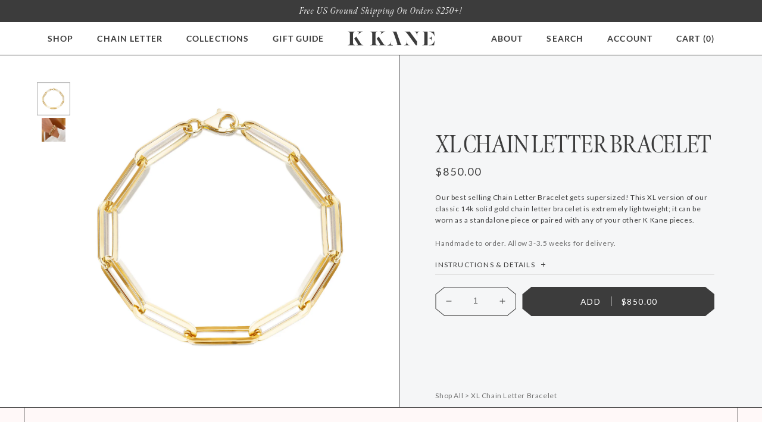

--- FILE ---
content_type: text/html; charset=utf-8
request_url: https://k-kane.com/products/xl-chain-letter-bracelet
body_size: 35037
content:
<!doctype html>
<html class="no-js" lang="en">
  <head><link rel="stylesheet" href="https://obscure-escarpment-2240.herokuapp.com/stylesheets/bcpo-front.css">
      <script>var bcpo_product={"id":7866585088215,"title":"XL Chain Letter Bracelet","handle":"xl-chain-letter-bracelet","description":"\u003cp\u003e\u003cmeta charset=\"utf-8\"\u003e\u003cspan data-mce-fragment=\"1\"\u003eOur best selling Chain Letter Bracelet gets supersized! This XL version of our classic 14k solid gold chain letter bracelet is extremely lightweight; it can be worn as a standalone piece or paired with any of your other K Kane pieces.\u003c\/span\u003e\u003cb\u003e \u003c\/b\u003e\u003c\/p\u003e","published_at":"2024-04-10T14:40:40-04:00","created_at":"2022-12-15T12:51:16-05:00","vendor":"K Kane","type":"Bracelets","tags":["Accessories","Best Sellers","bis","Bracelets","Chain Letter Collection","holiday-edit"],"price":85000,"price_min":85000,"price_max":85000,"available":true,"price_varies":false,"compare_at_price":null,"compare_at_price_min":0,"compare_at_price_max":0,"compare_at_price_varies":false,"variants":[{"id":43548709454039,"title":"Default Title","option1":"Default Title","option2":null,"option3":null,"sku":"","requires_shipping":true,"taxable":true,"featured_image":null,"available":true,"name":"XL Chain Letter Bracelet","public_title":null,"options":["Default Title"],"price":85000,"weight":227,"compare_at_price":null,"inventory_management":"shopify","barcode":"","requires_selling_plan":false,"selling_plan_allocations":[]}],"images":["\/\/k-kane.com\/cdn\/shop\/products\/KKane_XLCLBracelet.jpg?v=1671140275","\/\/k-kane.com\/cdn\/shop\/products\/XLChainLetterBracelet_Lifestyle.jpg?v=1671140275"],"featured_image":"\/\/k-kane.com\/cdn\/shop\/products\/KKane_XLCLBracelet.jpg?v=1671140275","options":["Title"],"media":[{"alt":null,"id":31157568700631,"position":1,"preview_image":{"aspect_ratio":1.0,"height":3825,"width":3825,"src":"\/\/k-kane.com\/cdn\/shop\/products\/KKane_XLCLBracelet.jpg?v=1671140275"},"aspect_ratio":1.0,"height":3825,"media_type":"image","src":"\/\/k-kane.com\/cdn\/shop\/products\/KKane_XLCLBracelet.jpg?v=1671140275","width":3825},{"alt":null,"id":31157121614039,"position":2,"preview_image":{"aspect_ratio":1.0,"height":3024,"width":3024,"src":"\/\/k-kane.com\/cdn\/shop\/products\/XLChainLetterBracelet_Lifestyle.jpg?v=1671140275"},"aspect_ratio":1.0,"height":3024,"media_type":"image","src":"\/\/k-kane.com\/cdn\/shop\/products\/XLChainLetterBracelet_Lifestyle.jpg?v=1671140275","width":3024}],"requires_selling_plan":false,"selling_plan_groups":[],"content":"\u003cp\u003e\u003cmeta charset=\"utf-8\"\u003e\u003cspan data-mce-fragment=\"1\"\u003eOur best selling Chain Letter Bracelet gets supersized! This XL version of our classic 14k solid gold chain letter bracelet is extremely lightweight; it can be worn as a standalone piece or paired with any of your other K Kane pieces.\u003c\/span\u003e\u003cb\u003e \u003c\/b\u003e\u003c\/p\u003e"};  var bcpo_settings={"fallback":"default","auto_select":"on","load_main_image":"on","replaceImage":"off","border_style":"round","tooltips":"show","sold_out_style":"crossed-out","theme":"light","jumbo_colors":"medium","jumbo_images":"medium","circle_swatches":"","inventory_style":"default","override_ajax":"on","add_price_addons":"off","theme2":"off","money_format2":"${{amount}} USD","money_format_without_currency":"${{amount}}","show_currency":"off","global_auto_image_options":"","global_color_options":"","global_colors":[{"key":"","value":"ecf42f"}],"shop_currency":"USD"};var inventory_quantity = [];inventory_quantity.push(0);if(bcpo_product) { for (var i = 0; i < bcpo_product.variants.length; i += 1) { bcpo_product.variants[i].inventory_quantity = inventory_quantity[i]; }}window.bcpo = window.bcpo || {}; bcpo.cart = {"note":null,"attributes":{},"original_total_price":0,"total_price":0,"total_discount":0,"total_weight":0.0,"item_count":0,"items":[],"requires_shipping":false,"currency":"USD","items_subtotal_price":0,"cart_level_discount_applications":[],"checkout_charge_amount":0}; bcpo.ogFormData = FormData;</script>
      <script src="https://obscure-escarpment-2240.herokuapp.com/js/best_custom_product_options.js?shop=k-kane-jewelry.myshopify.com"></script>
    <script type="text/javascript">(function e(){var e=document.createElement("script");e.type="text/javascript",e.async=true,e.dataset.lazySrc="//staticw2.yotpo.com/i9i2WqLfp0XUuokin6Bmy4CgFEtvYYTWyvL3zPH3/widget.js";var t=document.getElementsByTagName("script")[0];t.parentNode.insertBefore(e,t)})();</script>
    
    <meta charset="utf-8">
    <meta http-equiv="X-UA-Compatible" content="IE=edge">
    <meta name="viewport" content="width=device-width,initial-scale=1">
    <meta name="theme-color" content="">
    <meta name="facebook-domain-verification" content="kmcgzwc0k48nxrdcdl62zr6dw2ehwg" />
    <meta name="google-site-verification" content="google3359e5ba5c40d059.html" />
    <link rel="canonical" href="https://k-kane.com/products/xl-chain-letter-bracelet">
    <link rel="preconnect" href="https://cdn.shopify.com" crossorigin><link rel="icon" type="image/png" href="//k-kane.com/cdn/shop/files/cropped-Favicon-1-32x32_32x32.png?v=1632168475"><title>XL Chain Letter Bracelet</title>

    
      <meta name="description" content="Our best selling Chain Letter Bracelet gets supersized! This XL version of our classic 14k solid gold chain letter bracelet is extremely lightweight; it can be worn as a standalone piece or paired with any of your other K Kane pieces. ">
    

    

<meta property="og:site_name" content="K Kane">
<meta property="og:url" content="https://k-kane.com/products/xl-chain-letter-bracelet">
<meta property="og:title" content="XL Chain Letter Bracelet">
<meta property="og:type" content="product">
<meta property="og:description" content="Our best selling Chain Letter Bracelet gets supersized! This XL version of our classic 14k solid gold chain letter bracelet is extremely lightweight; it can be worn as a standalone piece or paired with any of your other K Kane pieces. "><meta property="og:image" content="http://k-kane.com/cdn/shop/products/KKane_XLCLBracelet.jpg?v=1671140275">
  <meta property="og:image:secure_url" content="https://k-kane.com/cdn/shop/products/KKane_XLCLBracelet.jpg?v=1671140275">
  <meta property="og:image:width" content="3825">
  <meta property="og:image:height" content="3825"><meta property="og:price:amount" content="850.00">
  <meta property="og:price:currency" content="USD"><meta name="twitter:card" content="summary_large_image">
<meta name="twitter:title" content="XL Chain Letter Bracelet">
<meta name="twitter:description" content="Our best selling Chain Letter Bracelet gets supersized! This XL version of our classic 14k solid gold chain letter bracelet is extremely lightweight; it can be worn as a standalone piece or paired with any of your other K Kane pieces. ">


    <script src="//k-kane.com/cdn/shop/t/35/assets/jquery.min.js?v=60938658743091704111764568308" defer="defer"></script>
    <script src="//k-kane.com/cdn/shop/t/35/assets/zoom.min.js?v=127655014540499679121764568308" defer></script>
    <script src="//k-kane.com/cdn/shop/t/35/assets/slick.min.js?v=67508283886238869741764568308" defer></script>
    <script src="//k-kane.com/cdn/shop/t/35/assets/rellax.min.js?v=98552639405515042581764568308" defer></script>
    <script src="//k-kane.com/cdn/shop/t/35/assets/aos.min.js?v=137969130111557957861764568308" defer></script>
    <script src="//k-kane.com/cdn/shop/t/35/assets/global.js?v=78121348375700105111764568308" defer="defer"></script>

    
<script>window.performance && window.performance.mark && window.performance.mark('shopify.content_for_header.start');</script><meta name="google-site-verification" content="_8A14kT-dGA5QZMlhaBy5JdJIHDrIKEDXLyf2ca-1RA">
<meta name="facebook-domain-verification" content="kmcgzwc0k48nxrdcdl62zr6dw2ehwg">
<meta id="shopify-digital-wallet" name="shopify-digital-wallet" content="/58185777335/digital_wallets/dialog">
<meta name="shopify-checkout-api-token" content="e9dca8848ae1e18874bd384fd70f158a">
<meta id="in-context-paypal-metadata" data-shop-id="58185777335" data-venmo-supported="false" data-environment="production" data-locale="en_US" data-paypal-v4="true" data-currency="USD">
<link rel="alternate" type="application/json+oembed" href="https://k-kane.com/products/xl-chain-letter-bracelet.oembed">
<script async="async" src="/checkouts/internal/preloads.js?locale=en-US"></script>
<link rel="preconnect" href="https://shop.app" crossorigin="anonymous">
<script async="async" src="https://shop.app/checkouts/internal/preloads.js?locale=en-US&shop_id=58185777335" crossorigin="anonymous"></script>
<script id="apple-pay-shop-capabilities" type="application/json">{"shopId":58185777335,"countryCode":"US","currencyCode":"USD","merchantCapabilities":["supports3DS"],"merchantId":"gid:\/\/shopify\/Shop\/58185777335","merchantName":"K Kane","requiredBillingContactFields":["postalAddress","email","phone"],"requiredShippingContactFields":["postalAddress","email","phone"],"shippingType":"shipping","supportedNetworks":["visa","masterCard","amex","discover","elo","jcb"],"total":{"type":"pending","label":"K Kane","amount":"1.00"},"shopifyPaymentsEnabled":true,"supportsSubscriptions":true}</script>
<script id="shopify-features" type="application/json">{"accessToken":"e9dca8848ae1e18874bd384fd70f158a","betas":["rich-media-storefront-analytics"],"domain":"k-kane.com","predictiveSearch":true,"shopId":58185777335,"locale":"en"}</script>
<script>var Shopify = Shopify || {};
Shopify.shop = "k-kane-jewelry.myshopify.com";
Shopify.locale = "en";
Shopify.currency = {"active":"USD","rate":"1.0"};
Shopify.country = "US";
Shopify.theme = {"name":"k-kane | optimization [12-1-25] ","id":156926574807,"schema_name":"K Kane Custom Theme","schema_version":"1.0.0","theme_store_id":null,"role":"main"};
Shopify.theme.handle = "null";
Shopify.theme.style = {"id":null,"handle":null};
Shopify.cdnHost = "k-kane.com/cdn";
Shopify.routes = Shopify.routes || {};
Shopify.routes.root = "/";</script>
<script type="module">!function(o){(o.Shopify=o.Shopify||{}).modules=!0}(window);</script>
<script>!function(o){function n(){var o=[];function n(){o.push(Array.prototype.slice.apply(arguments))}return n.q=o,n}var t=o.Shopify=o.Shopify||{};t.loadFeatures=n(),t.autoloadFeatures=n()}(window);</script>
<script>
  window.ShopifyPay = window.ShopifyPay || {};
  window.ShopifyPay.apiHost = "shop.app\/pay";
  window.ShopifyPay.redirectState = null;
</script>
<script id="shop-js-analytics" type="application/json">{"pageType":"product"}</script>
<script defer="defer" async type="module" src="//k-kane.com/cdn/shopifycloud/shop-js/modules/v2/client.init-shop-cart-sync_BdyHc3Nr.en.esm.js"></script>
<script defer="defer" async type="module" src="//k-kane.com/cdn/shopifycloud/shop-js/modules/v2/chunk.common_Daul8nwZ.esm.js"></script>
<script type="module">
  await import("//k-kane.com/cdn/shopifycloud/shop-js/modules/v2/client.init-shop-cart-sync_BdyHc3Nr.en.esm.js");
await import("//k-kane.com/cdn/shopifycloud/shop-js/modules/v2/chunk.common_Daul8nwZ.esm.js");

  window.Shopify.SignInWithShop?.initShopCartSync?.({"fedCMEnabled":true,"windoidEnabled":true});

</script>
<script defer="defer" async type="module" src="//k-kane.com/cdn/shopifycloud/shop-js/modules/v2/client.payment-terms_MV4M3zvL.en.esm.js"></script>
<script defer="defer" async type="module" src="//k-kane.com/cdn/shopifycloud/shop-js/modules/v2/chunk.common_Daul8nwZ.esm.js"></script>
<script defer="defer" async type="module" src="//k-kane.com/cdn/shopifycloud/shop-js/modules/v2/chunk.modal_CQq8HTM6.esm.js"></script>
<script type="module">
  await import("//k-kane.com/cdn/shopifycloud/shop-js/modules/v2/client.payment-terms_MV4M3zvL.en.esm.js");
await import("//k-kane.com/cdn/shopifycloud/shop-js/modules/v2/chunk.common_Daul8nwZ.esm.js");
await import("//k-kane.com/cdn/shopifycloud/shop-js/modules/v2/chunk.modal_CQq8HTM6.esm.js");

  
</script>
<script>
  window.Shopify = window.Shopify || {};
  if (!window.Shopify.featureAssets) window.Shopify.featureAssets = {};
  window.Shopify.featureAssets['shop-js'] = {"shop-cart-sync":["modules/v2/client.shop-cart-sync_QYOiDySF.en.esm.js","modules/v2/chunk.common_Daul8nwZ.esm.js"],"init-fed-cm":["modules/v2/client.init-fed-cm_DchLp9rc.en.esm.js","modules/v2/chunk.common_Daul8nwZ.esm.js"],"shop-button":["modules/v2/client.shop-button_OV7bAJc5.en.esm.js","modules/v2/chunk.common_Daul8nwZ.esm.js"],"init-windoid":["modules/v2/client.init-windoid_DwxFKQ8e.en.esm.js","modules/v2/chunk.common_Daul8nwZ.esm.js"],"shop-cash-offers":["modules/v2/client.shop-cash-offers_DWtL6Bq3.en.esm.js","modules/v2/chunk.common_Daul8nwZ.esm.js","modules/v2/chunk.modal_CQq8HTM6.esm.js"],"shop-toast-manager":["modules/v2/client.shop-toast-manager_CX9r1SjA.en.esm.js","modules/v2/chunk.common_Daul8nwZ.esm.js"],"init-shop-email-lookup-coordinator":["modules/v2/client.init-shop-email-lookup-coordinator_UhKnw74l.en.esm.js","modules/v2/chunk.common_Daul8nwZ.esm.js"],"pay-button":["modules/v2/client.pay-button_DzxNnLDY.en.esm.js","modules/v2/chunk.common_Daul8nwZ.esm.js"],"avatar":["modules/v2/client.avatar_BTnouDA3.en.esm.js"],"init-shop-cart-sync":["modules/v2/client.init-shop-cart-sync_BdyHc3Nr.en.esm.js","modules/v2/chunk.common_Daul8nwZ.esm.js"],"shop-login-button":["modules/v2/client.shop-login-button_D8B466_1.en.esm.js","modules/v2/chunk.common_Daul8nwZ.esm.js","modules/v2/chunk.modal_CQq8HTM6.esm.js"],"init-customer-accounts-sign-up":["modules/v2/client.init-customer-accounts-sign-up_C8fpPm4i.en.esm.js","modules/v2/client.shop-login-button_D8B466_1.en.esm.js","modules/v2/chunk.common_Daul8nwZ.esm.js","modules/v2/chunk.modal_CQq8HTM6.esm.js"],"init-shop-for-new-customer-accounts":["modules/v2/client.init-shop-for-new-customer-accounts_CVTO0Ztu.en.esm.js","modules/v2/client.shop-login-button_D8B466_1.en.esm.js","modules/v2/chunk.common_Daul8nwZ.esm.js","modules/v2/chunk.modal_CQq8HTM6.esm.js"],"init-customer-accounts":["modules/v2/client.init-customer-accounts_dRgKMfrE.en.esm.js","modules/v2/client.shop-login-button_D8B466_1.en.esm.js","modules/v2/chunk.common_Daul8nwZ.esm.js","modules/v2/chunk.modal_CQq8HTM6.esm.js"],"shop-follow-button":["modules/v2/client.shop-follow-button_CkZpjEct.en.esm.js","modules/v2/chunk.common_Daul8nwZ.esm.js","modules/v2/chunk.modal_CQq8HTM6.esm.js"],"lead-capture":["modules/v2/client.lead-capture_BntHBhfp.en.esm.js","modules/v2/chunk.common_Daul8nwZ.esm.js","modules/v2/chunk.modal_CQq8HTM6.esm.js"],"checkout-modal":["modules/v2/client.checkout-modal_CfxcYbTm.en.esm.js","modules/v2/chunk.common_Daul8nwZ.esm.js","modules/v2/chunk.modal_CQq8HTM6.esm.js"],"shop-login":["modules/v2/client.shop-login_Da4GZ2H6.en.esm.js","modules/v2/chunk.common_Daul8nwZ.esm.js","modules/v2/chunk.modal_CQq8HTM6.esm.js"],"payment-terms":["modules/v2/client.payment-terms_MV4M3zvL.en.esm.js","modules/v2/chunk.common_Daul8nwZ.esm.js","modules/v2/chunk.modal_CQq8HTM6.esm.js"]};
</script>
<script>(function() {
  var isLoaded = false;
  function asyncLoad() {
    if (isLoaded) return;
    isLoaded = true;
    var urls = ["\/\/cdn.shopify.com\/proxy\/fe5baa9815b932e2ea9656079f9d14a441bee584dc70f43c296d403f7c6406b8\/obscure-escarpment-2240.herokuapp.com\/js\/best_custom_product_options.js?shop=k-kane-jewelry.myshopify.com\u0026sp-cache-control=cHVibGljLCBtYXgtYWdlPTkwMA","https:\/\/schemaplusfiles.s3.amazonaws.com\/loader.min.js?shop=k-kane-jewelry.myshopify.com","https:\/\/d1ifarmwtf6wfs.cloudfront.net\/k-kane-jewelry-pixel.js?shop=k-kane-jewelry.myshopify.com","https:\/\/shopify-pixel.preflect.com\/640f92015f3f16d095ee9897?shop=k-kane-jewelry.myshopify.com","https:\/\/dr4qe3ddw9y32.cloudfront.net\/awin-shopify-integration-code.js?aid=25275\u0026v=shopifyApp_4.6.0\u0026ts=1721830711834\u0026shop=k-kane-jewelry.myshopify.com","https:\/\/static.klaviyo.com\/onsite\/js\/SWh4vS\/klaviyo.js?company_id=SWh4vS\u0026shop=k-kane-jewelry.myshopify.com","https:\/\/iis.intercom.io\/\/widget.js?shop=k-kane-jewelry.myshopify.com"];
    for (var i = 0; i < urls.length; i++) {
      var s = document.createElement('script');
      s.type = 'text/javascript';
      s.async = true;
      s.src = urls[i];
      var x = document.getElementsByTagName('script')[0];
      x.parentNode.insertBefore(s, x);
    }
  };
  if(window.attachEvent) {
    window.attachEvent('onload', asyncLoad);
  } else {
    window.addEventListener('load-head-scripts', asyncLoad, false);
  }
})();</script>
<script id="__st">var __st={"a":58185777335,"offset":-18000,"reqid":"c7268d61-1a55-428f-8192-cd3f9c53f5a2-1769005887","pageurl":"k-kane.com\/products\/xl-chain-letter-bracelet","u":"63c11b4c0b50","p":"product","rtyp":"product","rid":7866585088215};</script>
<script>window.ShopifyPaypalV4VisibilityTracking = true;</script>
<script id="captcha-bootstrap">!function(){'use strict';const t='contact',e='account',n='new_comment',o=[[t,t],['blogs',n],['comments',n],[t,'customer']],c=[[e,'customer_login'],[e,'guest_login'],[e,'recover_customer_password'],[e,'create_customer']],r=t=>t.map((([t,e])=>`form[action*='/${t}']:not([data-nocaptcha='true']) input[name='form_type'][value='${e}']`)).join(','),a=t=>()=>t?[...document.querySelectorAll(t)].map((t=>t.form)):[];function s(){const t=[...o],e=r(t);return a(e)}const i='password',u='form_key',d=['recaptcha-v3-token','g-recaptcha-response','h-captcha-response',i],f=()=>{try{return window.sessionStorage}catch{return}},m='__shopify_v',_=t=>t.elements[u];function p(t,e,n=!1){try{const o=window.sessionStorage,c=JSON.parse(o.getItem(e)),{data:r}=function(t){const{data:e,action:n}=t;return t[m]||n?{data:e,action:n}:{data:t,action:n}}(c);for(const[e,n]of Object.entries(r))t.elements[e]&&(t.elements[e].value=n);n&&o.removeItem(e)}catch(o){console.error('form repopulation failed',{error:o})}}const l='form_type',E='cptcha';function T(t){t.dataset[E]=!0}const w=window,h=w.document,L='Shopify',v='ce_forms',y='captcha';let A=!1;((t,e)=>{const n=(g='f06e6c50-85a8-45c8-87d0-21a2b65856fe',I='https://cdn.shopify.com/shopifycloud/storefront-forms-hcaptcha/ce_storefront_forms_captcha_hcaptcha.v1.5.2.iife.js',D={infoText:'Protected by hCaptcha',privacyText:'Privacy',termsText:'Terms'},(t,e,n)=>{const o=w[L][v],c=o.bindForm;if(c)return c(t,g,e,D).then(n);var r;o.q.push([[t,g,e,D],n]),r=I,A||(h.body.append(Object.assign(h.createElement('script'),{id:'captcha-provider',async:!0,src:r})),A=!0)});var g,I,D;w[L]=w[L]||{},w[L][v]=w[L][v]||{},w[L][v].q=[],w[L][y]=w[L][y]||{},w[L][y].protect=function(t,e){n(t,void 0,e),T(t)},Object.freeze(w[L][y]),function(t,e,n,w,h,L){const[v,y,A,g]=function(t,e,n){const i=e?o:[],u=t?c:[],d=[...i,...u],f=r(d),m=r(i),_=r(d.filter((([t,e])=>n.includes(e))));return[a(f),a(m),a(_),s()]}(w,h,L),I=t=>{const e=t.target;return e instanceof HTMLFormElement?e:e&&e.form},D=t=>v().includes(t);t.addEventListener('submit',(t=>{const e=I(t);if(!e)return;const n=D(e)&&!e.dataset.hcaptchaBound&&!e.dataset.recaptchaBound,o=_(e),c=g().includes(e)&&(!o||!o.value);(n||c)&&t.preventDefault(),c&&!n&&(function(t){try{if(!f())return;!function(t){const e=f();if(!e)return;const n=_(t);if(!n)return;const o=n.value;o&&e.removeItem(o)}(t);const e=Array.from(Array(32),(()=>Math.random().toString(36)[2])).join('');!function(t,e){_(t)||t.append(Object.assign(document.createElement('input'),{type:'hidden',name:u})),t.elements[u].value=e}(t,e),function(t,e){const n=f();if(!n)return;const o=[...t.querySelectorAll(`input[type='${i}']`)].map((({name:t})=>t)),c=[...d,...o],r={};for(const[a,s]of new FormData(t).entries())c.includes(a)||(r[a]=s);n.setItem(e,JSON.stringify({[m]:1,action:t.action,data:r}))}(t,e)}catch(e){console.error('failed to persist form',e)}}(e),e.submit())}));const S=(t,e)=>{t&&!t.dataset[E]&&(n(t,e.some((e=>e===t))),T(t))};for(const o of['focusin','change'])t.addEventListener(o,(t=>{const e=I(t);D(e)&&S(e,y())}));const B=e.get('form_key'),M=e.get(l),P=B&&M;t.addEventListener('DOMContentLoaded',(()=>{const t=y();if(P)for(const e of t)e.elements[l].value===M&&p(e,B);[...new Set([...A(),...v().filter((t=>'true'===t.dataset.shopifyCaptcha))])].forEach((e=>S(e,t)))}))}(h,new URLSearchParams(w.location.search),n,t,e,['guest_login'])})(!0,!0)}();</script>
<script integrity="sha256-4kQ18oKyAcykRKYeNunJcIwy7WH5gtpwJnB7kiuLZ1E=" data-source-attribution="shopify.loadfeatures" defer="defer" src="//k-kane.com/cdn/shopifycloud/storefront/assets/storefront/load_feature-a0a9edcb.js" crossorigin="anonymous"></script>
<script crossorigin="anonymous" defer="defer" src="//k-kane.com/cdn/shopifycloud/storefront/assets/shopify_pay/storefront-65b4c6d7.js?v=20250812"></script>
<script data-source-attribution="shopify.dynamic_checkout.dynamic.init">var Shopify=Shopify||{};Shopify.PaymentButton=Shopify.PaymentButton||{isStorefrontPortableWallets:!0,init:function(){window.Shopify.PaymentButton.init=function(){};var t=document.createElement("script");t.src="https://k-kane.com/cdn/shopifycloud/portable-wallets/latest/portable-wallets.en.js",t.type="module",document.head.appendChild(t)}};
</script>
<script data-source-attribution="shopify.dynamic_checkout.buyer_consent">
  function portableWalletsHideBuyerConsent(e){var t=document.getElementById("shopify-buyer-consent"),n=document.getElementById("shopify-subscription-policy-button");t&&n&&(t.classList.add("hidden"),t.setAttribute("aria-hidden","true"),n.removeEventListener("click",e))}function portableWalletsShowBuyerConsent(e){var t=document.getElementById("shopify-buyer-consent"),n=document.getElementById("shopify-subscription-policy-button");t&&n&&(t.classList.remove("hidden"),t.removeAttribute("aria-hidden"),n.addEventListener("click",e))}window.Shopify?.PaymentButton&&(window.Shopify.PaymentButton.hideBuyerConsent=portableWalletsHideBuyerConsent,window.Shopify.PaymentButton.showBuyerConsent=portableWalletsShowBuyerConsent);
</script>
<script data-source-attribution="shopify.dynamic_checkout.cart.bootstrap">document.addEventListener("DOMContentLoaded",(function(){function t(){return document.querySelector("shopify-accelerated-checkout-cart, shopify-accelerated-checkout")}if(t())Shopify.PaymentButton.init();else{new MutationObserver((function(e,n){t()&&(Shopify.PaymentButton.init(),n.disconnect())})).observe(document.body,{childList:!0,subtree:!0})}}));
</script>
<link id="shopify-accelerated-checkout-styles" rel="stylesheet" media="screen" href="https://k-kane.com/cdn/shopifycloud/portable-wallets/latest/accelerated-checkout-backwards-compat.css" crossorigin="anonymous">
<style id="shopify-accelerated-checkout-cart">
        #shopify-buyer-consent {
  margin-top: 1em;
  display: inline-block;
  width: 100%;
}

#shopify-buyer-consent.hidden {
  display: none;
}

#shopify-subscription-policy-button {
  background: none;
  border: none;
  padding: 0;
  text-decoration: underline;
  font-size: inherit;
  cursor: pointer;
}

#shopify-subscription-policy-button::before {
  box-shadow: none;
}

      </style>
<script id="sections-script" data-sections="product-recommendations,header,footer" defer="defer" src="//k-kane.com/cdn/shop/t/35/compiled_assets/scripts.js?v=13772"></script>
<script>window.performance && window.performance.mark && window.performance.mark('shopify.content_for_header.end');</script>
    

    

    <style data-shopify>
      /* Meno Display Condensed Regular */
      @font-face {
        font-family: 'meno-display-condensed';
        src: url('//k-kane.com/cdn/shop/t/35/assets/meno-display-condensed-italic-400.woff2?v=63631725903683186461764664289') format('woff2');
        font-style: italic;
        font-weight: 400;
        font-display: swap;
      }

      /* Meno Display Condensed Regular 300 */
      @font-face {
        font-family: 'meno-display-condensed';
        src: url('//k-kane.com/cdn/shop/t/35/assets/meno-display-condensed-normal-300.woff2?v=17928450755176867241764664284') format('woff2');
        font-style: normal;
        font-weight: 300;
        font-display: swap;
      }

      /* Meno Display Condensed Italic */
      @font-face {
        font-family: 'meno-display-condensed';
        src: url('//k-kane.com/cdn/shop/t/35/assets/meno-display-condensed-italic-300.woff2?v=172088069433164330521764664289') format('woff2');
        font-style: italic;
        font-weight: 300;
        font-display: swap;
      }

      /* Lato Regular */
      @font-face {
        font-family: lato;
        src: url('//k-kane.com/cdn/shop/t/35/assets/Lato-Regular.ttf?v=130942030485052527731764568308');
        font-style: normal;
        font-weight: 400;
        font-display: swap;
      }

      /* Lato Bold */
      @font-face {
        font-family: lato;
        src: url('//k-kane.com/cdn/shop/t/35/assets/Lato-Bold.ttf?v=88374404579737618071764568308');
        font-style: normal;
        font-weight: 700;
        font-display: swap;
      }

      :root {
        --color-dark-gray: #3C3C3C;
        --color-gray: #CDCDCD;
        --color-light-gray: #F5F6F7;
        --color-baby-pink: #FFF8F8;


        --font-body-family: "system_ui", -apple-system, 'Segoe UI', Roboto, 'Helvetica Neue', 'Noto Sans', 'Liberation Sans', Arial, sans-serif, 'Apple Color Emoji', 'Segoe UI Emoji', 'Segoe UI Symbol', 'Noto Color Emoji';
        --font-body-style: normal;
        --font-body-weight: 400;

        --font-heading-family: "system_ui", -apple-system, 'Segoe UI', Roboto, 'Helvetica Neue', 'Noto Sans', 'Liberation Sans', Arial, sans-serif, 'Apple Color Emoji', 'Segoe UI Emoji', 'Segoe UI Symbol', 'Noto Color Emoji';
        --font-heading-style: normal;
        --font-heading-weight: 400;

        --color-base-text: ;
        --color-base-text-rgb: , , ;
        --color-base-background-1: ;
        --color-base-background-1-rgb: , , ;
        --color-base-solid-button-labels: ;
        --color-base-solid-button-labels-rgb: , , ;
        --color-base-outline-button-labels: ;
        --color-base-outline-button-labels-rgb: , , ;
        --color-base-accent-1: ;
        --color-base-accent-1-rgb: , , ;
        --color-base-accent-2: ;
        --color-base-accent-2-rgb: , , ;
      }

      *,
      *::before,
      *::after {
        box-sizing: inherit;
      }

      html {
        box-sizing: border-box;
        font-size: 62.5%;
        height: 100%;
      }

      body {
        display: grid;
        grid-template-rows: auto auto 1fr auto;
        grid-template-columns: 100%;
        min-height: 100%;
        margin: 0;
        font-size: 1.5rem;
        letter-spacing: 0.06rem;
        line-height: 1.8;
        font-family: var(--font-body-family);
        font-style: var(--font-body-style);
        font-weight: var(--font-body-weight);
        background: #FFFFFF;
        color: #3c3c3c;
      }

      a, button {
        padding: 0;
        background: none;
        border: 0;
        text-decoration: none;
        color: currentColor;
      }

      @media screen and (min-width: 769px) {
        body {
          font-size: 1.6rem;
        }
      }

      /* Critical styles to prevent CLS */
      .template-index #MainContent {
        margin-top: -110px;
      }

      @media screen and (max-width: 768px) {
        .header__svg-logo {
          max-width: 105px;
        }

        .template-index #MainContent {
          margin-top: -128px;
        }
      }
      
      @media screen and (max-width: 450px) {
        .template-index #MainContent {
          margin-top: -128px;
        }
      }

      .page-width {
        max-width: 1440px;
        margin: 0 auto;
        padding: 0 80px;
      }

      .page-width--narrow {
        max-width: 1006px;
      }

      @media screen and (max-width: 1050px) {
        .page-width {
          padding: 0 40px;
        }
      }

      @media screen and (max-width: 768px) {
        .page-width {
          padding: 0 20px;
        }
      }

      .hide-mobile {
        display: none;
      }

      @media (min-width: 769px) {
        .hide-mobile {
          display: block;
        }
        .hide-desktop {
          display: none;
        }
      }

      .aspect-ratio {
        position: relative;
        margin-left: auto;
        margin-right: auto;
        overflow: hidden;
      }

      .aspect-ratio::before {
        content: "";
        display: block;
        padding-bottom: calc(100% / (var(--aspect-ratio)));
      }

      .aspect-ratio img {
        height: 100%;
        width: 100%;
        position: absolute;
        top: 0;
        left: 0;
        object-fit: cover;
        object-position: center;
      }

      .img-fill {
        width: 100%;
        height: 100%;
        object-fit: cover;
        object-position: center;
      }
    </style>

    <link href="//k-kane.com/cdn/shop/t/35/assets/slick.min.css?v=100431963982089937591764568308" rel="stylesheet" type="text/css" media="all" />
    <link href="//k-kane.com/cdn/shop/t/35/assets/aos.min.css?v=70208365686625453751764568308" rel="stylesheet" type="text/css" media="all" />
    <link href="//k-kane.com/cdn/shop/t/35/assets/base.css?v=25569150357777816131764664289" rel="stylesheet" type="text/css" media="all" />
<script>document.documentElement.className = document.documentElement.className.replace('no-js', 'js');</script>
    
    <script type="text/javascript">
    (function e(){var e=document.createElement("script");e.type="text/javascript",e.async=true,e.dataset.lazySrc="//staticw2.yotpo.com/i9i2WqLfp0XUuokin6Bmy4CgFEtvYYTWyvL3zPH3/widget.js";var t=document.getElementsByTagName("script")[0];t.parentNode.insertBefore(e,t)})();
    </script>
    <!-- Hotjar Tracking Code for https://k-kane.com/ -->
    <script>
        (function(h,o,t,j,a,r){
            h.hj=h.hj||function(){(h.hj.q=h.hj.q||[]).push(arguments)};
            h._hjSettings={hjid:2629582,hjsv:6};
            a=o.getElementsByTagName('head')[0];
            r=o.createElement('script');r.async=1;
            r.dataset.lazySrc=t+h._hjSettings.hjid+j+h._hjSettings.hjsv;
            a.appendChild(r);
        })(window,document,'https://static.hotjar.com/c/hotjar-','.js?sv=');
    </script>
  
<!-- Start of LittledataLayer -->

<meta name="referrer" content="no-referrer-when-downgrade"/>
<script async data-lazy-src="https://www.googletagmanager.com/gtag/js?id=UA-30973774-1" data-ot-ignore></script>



<script name="littledata-tracking-tag" data-ot-ignore>
(function(){
	/* Data layer for Google Analytics by Littledata app */
	/* Version v10.0.0 */

	LittledataLayer = {
    "version":"v10.0.0",
    "transactionWatcherURL":"https://transactions.littledata.io",
    "referralExclusion":"/(paypal|visa|MasterCard|clicksafe|arcot\\.com|geschuetzteinkaufen|checkout\\.shopify\\.com|checkout\\.rechargeapps\\.com|portal\\.afterpay\\.com|payfort)/",
    "googleSignals":true,
    "anonymizeIp":true,
    "productClicks":true,
    "persistentUserId":true,
    "hideBranding":false,
    "ecommerce":{"currencyCode":"USD",
    "impressions":[]},
    "pageType":"product",
    "productListLinksHaveImages":false,
    "productListsOnAnyPage":false,
    "uniqueIdentifierForOrders":"orderName",
    "uniqueIdentifierForOrdersUpdatedAt":"2022-07-19T17:35:44.704Z",
    "webPropertyId":"UA-30973774-1",
    "respectUserTrackingConsent":true,
    "cookieUpdate":true
}

	
	})();
</script>
<script defer type="text/javascript" data-lazy-src="https://master-shopify-tracker.s3.amazonaws.com/colibrius-g.js"></script>




<!-- End of LittledataLayer --><script>
  (() => {
    const scriptsToDefer = ['bae1676cfwd2530674p4253c800m34e853cbm.js', '/gtag/js', 'gtm.js'];
    let isScriptsLoaded = false;

    window.addEventListener('third-party-scripts-loaded', () => {
      isScriptsLoaded = true;
    });

    const originalAppendChild = document.head.appendChild;

    document.head.appendChild = function (element) {
      if (!isScriptsLoaded && element.tagName === 'SCRIPT') {
        const src = element.getAttribute('src') || '';

        for (const scriptName of scriptsToDefer) {
          if (src.includes(scriptName)) {
            element.dataset.lazySrc = src;
            element.removeAttribute('src');
            break;
          }
        }
      }

      return originalAppendChild.call(this, element);
    };
  })();
</script>
<link href="https://monorail-edge.shopifysvc.com" rel="dns-prefetch">
<script>(function(){if ("sendBeacon" in navigator && "performance" in window) {try {var session_token_from_headers = performance.getEntriesByType('navigation')[0].serverTiming.find(x => x.name == '_s').description;} catch {var session_token_from_headers = undefined;}var session_cookie_matches = document.cookie.match(/_shopify_s=([^;]*)/);var session_token_from_cookie = session_cookie_matches && session_cookie_matches.length === 2 ? session_cookie_matches[1] : "";var session_token = session_token_from_headers || session_token_from_cookie || "";function handle_abandonment_event(e) {var entries = performance.getEntries().filter(function(entry) {return /monorail-edge.shopifysvc.com/.test(entry.name);});if (!window.abandonment_tracked && entries.length === 0) {window.abandonment_tracked = true;var currentMs = Date.now();var navigation_start = performance.timing.navigationStart;var payload = {shop_id: 58185777335,url: window.location.href,navigation_start,duration: currentMs - navigation_start,session_token,page_type: "product"};window.navigator.sendBeacon("https://monorail-edge.shopifysvc.com/v1/produce", JSON.stringify({schema_id: "online_store_buyer_site_abandonment/1.1",payload: payload,metadata: {event_created_at_ms: currentMs,event_sent_at_ms: currentMs}}));}}window.addEventListener('pagehide', handle_abandonment_event);}}());</script>
<script id="web-pixels-manager-setup">(function e(e,d,r,n,o){if(void 0===o&&(o={}),!Boolean(null===(a=null===(i=window.Shopify)||void 0===i?void 0:i.analytics)||void 0===a?void 0:a.replayQueue)){var i,a;window.Shopify=window.Shopify||{};var t=window.Shopify;t.analytics=t.analytics||{};var s=t.analytics;s.replayQueue=[],s.publish=function(e,d,r){return s.replayQueue.push([e,d,r]),!0};try{self.performance.mark("wpm:start")}catch(e){}var l=function(){var e={modern:/Edge?\/(1{2}[4-9]|1[2-9]\d|[2-9]\d{2}|\d{4,})\.\d+(\.\d+|)|Firefox\/(1{2}[4-9]|1[2-9]\d|[2-9]\d{2}|\d{4,})\.\d+(\.\d+|)|Chrom(ium|e)\/(9{2}|\d{3,})\.\d+(\.\d+|)|(Maci|X1{2}).+ Version\/(15\.\d+|(1[6-9]|[2-9]\d|\d{3,})\.\d+)([,.]\d+|)( \(\w+\)|)( Mobile\/\w+|) Safari\/|Chrome.+OPR\/(9{2}|\d{3,})\.\d+\.\d+|(CPU[ +]OS|iPhone[ +]OS|CPU[ +]iPhone|CPU IPhone OS|CPU iPad OS)[ +]+(15[._]\d+|(1[6-9]|[2-9]\d|\d{3,})[._]\d+)([._]\d+|)|Android:?[ /-](13[3-9]|1[4-9]\d|[2-9]\d{2}|\d{4,})(\.\d+|)(\.\d+|)|Android.+Firefox\/(13[5-9]|1[4-9]\d|[2-9]\d{2}|\d{4,})\.\d+(\.\d+|)|Android.+Chrom(ium|e)\/(13[3-9]|1[4-9]\d|[2-9]\d{2}|\d{4,})\.\d+(\.\d+|)|SamsungBrowser\/([2-9]\d|\d{3,})\.\d+/,legacy:/Edge?\/(1[6-9]|[2-9]\d|\d{3,})\.\d+(\.\d+|)|Firefox\/(5[4-9]|[6-9]\d|\d{3,})\.\d+(\.\d+|)|Chrom(ium|e)\/(5[1-9]|[6-9]\d|\d{3,})\.\d+(\.\d+|)([\d.]+$|.*Safari\/(?![\d.]+ Edge\/[\d.]+$))|(Maci|X1{2}).+ Version\/(10\.\d+|(1[1-9]|[2-9]\d|\d{3,})\.\d+)([,.]\d+|)( \(\w+\)|)( Mobile\/\w+|) Safari\/|Chrome.+OPR\/(3[89]|[4-9]\d|\d{3,})\.\d+\.\d+|(CPU[ +]OS|iPhone[ +]OS|CPU[ +]iPhone|CPU IPhone OS|CPU iPad OS)[ +]+(10[._]\d+|(1[1-9]|[2-9]\d|\d{3,})[._]\d+)([._]\d+|)|Android:?[ /-](13[3-9]|1[4-9]\d|[2-9]\d{2}|\d{4,})(\.\d+|)(\.\d+|)|Mobile Safari.+OPR\/([89]\d|\d{3,})\.\d+\.\d+|Android.+Firefox\/(13[5-9]|1[4-9]\d|[2-9]\d{2}|\d{4,})\.\d+(\.\d+|)|Android.+Chrom(ium|e)\/(13[3-9]|1[4-9]\d|[2-9]\d{2}|\d{4,})\.\d+(\.\d+|)|Android.+(UC? ?Browser|UCWEB|U3)[ /]?(15\.([5-9]|\d{2,})|(1[6-9]|[2-9]\d|\d{3,})\.\d+)\.\d+|SamsungBrowser\/(5\.\d+|([6-9]|\d{2,})\.\d+)|Android.+MQ{2}Browser\/(14(\.(9|\d{2,})|)|(1[5-9]|[2-9]\d|\d{3,})(\.\d+|))(\.\d+|)|K[Aa][Ii]OS\/(3\.\d+|([4-9]|\d{2,})\.\d+)(\.\d+|)/},d=e.modern,r=e.legacy,n=navigator.userAgent;return n.match(d)?"modern":n.match(r)?"legacy":"unknown"}(),u="modern"===l?"modern":"legacy",c=(null!=n?n:{modern:"",legacy:""})[u],f=function(e){return[e.baseUrl,"/wpm","/b",e.hashVersion,"modern"===e.buildTarget?"m":"l",".js"].join("")}({baseUrl:d,hashVersion:r,buildTarget:u}),m=function(e){var d=e.version,r=e.bundleTarget,n=e.surface,o=e.pageUrl,i=e.monorailEndpoint;return{emit:function(e){var a=e.status,t=e.errorMsg,s=(new Date).getTime(),l=JSON.stringify({metadata:{event_sent_at_ms:s},events:[{schema_id:"web_pixels_manager_load/3.1",payload:{version:d,bundle_target:r,page_url:o,status:a,surface:n,error_msg:t},metadata:{event_created_at_ms:s}}]});if(!i)return console&&console.warn&&console.warn("[Web Pixels Manager] No Monorail endpoint provided, skipping logging."),!1;try{return self.navigator.sendBeacon.bind(self.navigator)(i,l)}catch(e){}var u=new XMLHttpRequest;try{return u.open("POST",i,!0),u.setRequestHeader("Content-Type","text/plain"),u.send(l),!0}catch(e){return console&&console.warn&&console.warn("[Web Pixels Manager] Got an unhandled error while logging to Monorail."),!1}}}}({version:r,bundleTarget:l,surface:e.surface,pageUrl:self.location.href,monorailEndpoint:e.monorailEndpoint});try{o.browserTarget=l,function(e){var d=e.src,r=e.async,n=void 0===r||r,o=e.onload,i=e.onerror,a=e.sri,t=e.scriptDataAttributes,s=void 0===t?{}:t,l=document.createElement("script"),u=document.querySelector("head"),c=document.querySelector("body");if(l.async=n,l.src=d,a&&(l.integrity=a,l.crossOrigin="anonymous"),s)for(var f in s)if(Object.prototype.hasOwnProperty.call(s,f))try{l.dataset[f]=s[f]}catch(e){}if(o&&l.addEventListener("load",o),i&&l.addEventListener("error",i),u)u.appendChild(l);else{if(!c)throw new Error("Did not find a head or body element to append the script");c.appendChild(l)}}({src:f,async:!0,onload:function(){if(!function(){var e,d;return Boolean(null===(d=null===(e=window.Shopify)||void 0===e?void 0:e.analytics)||void 0===d?void 0:d.initialized)}()){var d=window.webPixelsManager.init(e)||void 0;if(d){var r=window.Shopify.analytics;r.replayQueue.forEach((function(e){var r=e[0],n=e[1],o=e[2];d.publishCustomEvent(r,n,o)})),r.replayQueue=[],r.publish=d.publishCustomEvent,r.visitor=d.visitor,r.initialized=!0}}},onerror:function(){return m.emit({status:"failed",errorMsg:"".concat(f," has failed to load")})},sri:function(e){var d=/^sha384-[A-Za-z0-9+/=]+$/;return"string"==typeof e&&d.test(e)}(c)?c:"",scriptDataAttributes:o}),m.emit({status:"loading"})}catch(e){m.emit({status:"failed",errorMsg:(null==e?void 0:e.message)||"Unknown error"})}}})({shopId: 58185777335,storefrontBaseUrl: "https://k-kane.com",extensionsBaseUrl: "https://extensions.shopifycdn.com/cdn/shopifycloud/web-pixels-manager",monorailEndpoint: "https://monorail-edge.shopifysvc.com/unstable/produce_batch",surface: "storefront-renderer",enabledBetaFlags: ["2dca8a86"],webPixelsConfigList: [{"id":"1846345943","configuration":"{\"accountID\":\"SWh4vS\",\"webPixelConfig\":\"eyJlbmFibGVBZGRlZFRvQ2FydEV2ZW50cyI6IHRydWV9\"}","eventPayloadVersion":"v1","runtimeContext":"STRICT","scriptVersion":"524f6c1ee37bacdca7657a665bdca589","type":"APP","apiClientId":123074,"privacyPurposes":["ANALYTICS","MARKETING"],"dataSharingAdjustments":{"protectedCustomerApprovalScopes":["read_customer_address","read_customer_email","read_customer_name","read_customer_personal_data","read_customer_phone"]}},{"id":"1393885399","configuration":"{\"yotpoStoreId\":\"i9i2WqLfp0XUuokin6Bmy4CgFEtvYYTWyvL3zPH3\"}","eventPayloadVersion":"v1","runtimeContext":"STRICT","scriptVersion":"8bb37a256888599d9a3d57f0551d3859","type":"APP","apiClientId":70132,"privacyPurposes":["ANALYTICS","MARKETING","SALE_OF_DATA"],"dataSharingAdjustments":{"protectedCustomerApprovalScopes":["read_customer_address","read_customer_email","read_customer_name","read_customer_personal_data","read_customer_phone"]}},{"id":"440697047","configuration":"{\"config\":\"{\\\"pixel_id\\\":\\\"G-6VTW0YMRJN\\\",\\\"target_country\\\":\\\"US\\\",\\\"gtag_events\\\":[{\\\"type\\\":\\\"begin_checkout\\\",\\\"action_label\\\":\\\"G-6VTW0YMRJN\\\"},{\\\"type\\\":\\\"search\\\",\\\"action_label\\\":\\\"G-6VTW0YMRJN\\\"},{\\\"type\\\":\\\"view_item\\\",\\\"action_label\\\":[\\\"G-6VTW0YMRJN\\\",\\\"MC-M60JE3RK4R\\\"]},{\\\"type\\\":\\\"purchase\\\",\\\"action_label\\\":[\\\"G-6VTW0YMRJN\\\",\\\"MC-M60JE3RK4R\\\"]},{\\\"type\\\":\\\"page_view\\\",\\\"action_label\\\":[\\\"G-6VTW0YMRJN\\\",\\\"MC-M60JE3RK4R\\\"]},{\\\"type\\\":\\\"add_payment_info\\\",\\\"action_label\\\":\\\"G-6VTW0YMRJN\\\"},{\\\"type\\\":\\\"add_to_cart\\\",\\\"action_label\\\":\\\"G-6VTW0YMRJN\\\"}],\\\"enable_monitoring_mode\\\":false}\"}","eventPayloadVersion":"v1","runtimeContext":"OPEN","scriptVersion":"b2a88bafab3e21179ed38636efcd8a93","type":"APP","apiClientId":1780363,"privacyPurposes":[],"dataSharingAdjustments":{"protectedCustomerApprovalScopes":["read_customer_address","read_customer_email","read_customer_name","read_customer_personal_data","read_customer_phone"]}},{"id":"282984663","configuration":"{\"advertiserId\":\"25275\",\"shopDomain\":\"k-kane-jewelry.myshopify.com\",\"appVersion\":\"shopifyApp_4.6.0\"}","eventPayloadVersion":"v1","runtimeContext":"STRICT","scriptVersion":"1a9b197b9c069133fae8fa2fc7a957a6","type":"APP","apiClientId":2887701,"privacyPurposes":["ANALYTICS","MARKETING"],"dataSharingAdjustments":{"protectedCustomerApprovalScopes":["read_customer_personal_data"]}},{"id":"188874967","configuration":"{\"pixel_id\":\"978581425495541\",\"pixel_type\":\"facebook_pixel\",\"metaapp_system_user_token\":\"-\"}","eventPayloadVersion":"v1","runtimeContext":"OPEN","scriptVersion":"ca16bc87fe92b6042fbaa3acc2fbdaa6","type":"APP","apiClientId":2329312,"privacyPurposes":["ANALYTICS","MARKETING","SALE_OF_DATA"],"dataSharingAdjustments":{"protectedCustomerApprovalScopes":["read_customer_address","read_customer_email","read_customer_name","read_customer_personal_data","read_customer_phone"]}},{"id":"84607191","configuration":"{\"tagID\":\"2612441175212\"}","eventPayloadVersion":"v1","runtimeContext":"STRICT","scriptVersion":"18031546ee651571ed29edbe71a3550b","type":"APP","apiClientId":3009811,"privacyPurposes":["ANALYTICS","MARKETING","SALE_OF_DATA"],"dataSharingAdjustments":{"protectedCustomerApprovalScopes":["read_customer_address","read_customer_email","read_customer_name","read_customer_personal_data","read_customer_phone"]}},{"id":"46039255","eventPayloadVersion":"1","runtimeContext":"LAX","scriptVersion":"1","type":"CUSTOM","privacyPurposes":["ANALYTICS","MARKETING"],"name":"Preflect - Google"},{"id":"shopify-app-pixel","configuration":"{}","eventPayloadVersion":"v1","runtimeContext":"STRICT","scriptVersion":"0450","apiClientId":"shopify-pixel","type":"APP","privacyPurposes":["ANALYTICS","MARKETING"]},{"id":"shopify-custom-pixel","eventPayloadVersion":"v1","runtimeContext":"LAX","scriptVersion":"0450","apiClientId":"shopify-pixel","type":"CUSTOM","privacyPurposes":["ANALYTICS","MARKETING"]}],isMerchantRequest: false,initData: {"shop":{"name":"K Kane","paymentSettings":{"currencyCode":"USD"},"myshopifyDomain":"k-kane-jewelry.myshopify.com","countryCode":"US","storefrontUrl":"https:\/\/k-kane.com"},"customer":null,"cart":null,"checkout":null,"productVariants":[{"price":{"amount":850.0,"currencyCode":"USD"},"product":{"title":"XL Chain Letter Bracelet","vendor":"K Kane","id":"7866585088215","untranslatedTitle":"XL Chain Letter Bracelet","url":"\/products\/xl-chain-letter-bracelet","type":"Bracelets"},"id":"43548709454039","image":{"src":"\/\/k-kane.com\/cdn\/shop\/products\/KKane_XLCLBracelet.jpg?v=1671140275"},"sku":"","title":"Default Title","untranslatedTitle":"Default Title"}],"purchasingCompany":null},},"https://k-kane.com/cdn","fcfee988w5aeb613cpc8e4bc33m6693e112",{"modern":"","legacy":""},{"shopId":"58185777335","storefrontBaseUrl":"https:\/\/k-kane.com","extensionBaseUrl":"https:\/\/extensions.shopifycdn.com\/cdn\/shopifycloud\/web-pixels-manager","surface":"storefront-renderer","enabledBetaFlags":"[\"2dca8a86\"]","isMerchantRequest":"false","hashVersion":"fcfee988w5aeb613cpc8e4bc33m6693e112","publish":"custom","events":"[[\"page_viewed\",{}],[\"product_viewed\",{\"productVariant\":{\"price\":{\"amount\":850.0,\"currencyCode\":\"USD\"},\"product\":{\"title\":\"XL Chain Letter Bracelet\",\"vendor\":\"K Kane\",\"id\":\"7866585088215\",\"untranslatedTitle\":\"XL Chain Letter Bracelet\",\"url\":\"\/products\/xl-chain-letter-bracelet\",\"type\":\"Bracelets\"},\"id\":\"43548709454039\",\"image\":{\"src\":\"\/\/k-kane.com\/cdn\/shop\/products\/KKane_XLCLBracelet.jpg?v=1671140275\"},\"sku\":\"\",\"title\":\"Default Title\",\"untranslatedTitle\":\"Default Title\"}}]]"});</script><script>
  window.ShopifyAnalytics = window.ShopifyAnalytics || {};
  window.ShopifyAnalytics.meta = window.ShopifyAnalytics.meta || {};
  window.ShopifyAnalytics.meta.currency = 'USD';
  var meta = {"product":{"id":7866585088215,"gid":"gid:\/\/shopify\/Product\/7866585088215","vendor":"K Kane","type":"Bracelets","handle":"xl-chain-letter-bracelet","variants":[{"id":43548709454039,"price":85000,"name":"XL Chain Letter Bracelet","public_title":null,"sku":""}],"remote":false},"page":{"pageType":"product","resourceType":"product","resourceId":7866585088215,"requestId":"c7268d61-1a55-428f-8192-cd3f9c53f5a2-1769005887"}};
  for (var attr in meta) {
    window.ShopifyAnalytics.meta[attr] = meta[attr];
  }
</script>
<script class="analytics">
  (function () {
    var customDocumentWrite = function(content) {
      var jquery = null;

      if (window.jQuery) {
        jquery = window.jQuery;
      } else if (window.Checkout && window.Checkout.$) {
        jquery = window.Checkout.$;
      }

      if (jquery) {
        jquery('body').append(content);
      }
    };

    var hasLoggedConversion = function(token) {
      if (token) {
        return document.cookie.indexOf('loggedConversion=' + token) !== -1;
      }
      return false;
    }

    var setCookieIfConversion = function(token) {
      if (token) {
        var twoMonthsFromNow = new Date(Date.now());
        twoMonthsFromNow.setMonth(twoMonthsFromNow.getMonth() + 2);

        document.cookie = 'loggedConversion=' + token + '; expires=' + twoMonthsFromNow;
      }
    }

    var trekkie = window.ShopifyAnalytics.lib = window.trekkie = window.trekkie || [];
    if (trekkie.integrations) {
      return;
    }
    trekkie.methods = [
      'identify',
      'page',
      'ready',
      'track',
      'trackForm',
      'trackLink'
    ];
    trekkie.factory = function(method) {
      return function() {
        var args = Array.prototype.slice.call(arguments);
        args.unshift(method);
        trekkie.push(args);
        return trekkie;
      };
    };
    for (var i = 0; i < trekkie.methods.length; i++) {
      var key = trekkie.methods[i];
      trekkie[key] = trekkie.factory(key);
    }
    trekkie.load = function(config) {
      trekkie.config = config || {};
      trekkie.config.initialDocumentCookie = document.cookie;
      var first = document.getElementsByTagName('script')[0];
      var script = document.createElement('script');
      script.type = 'text/javascript';
      script.onerror = function(e) {
        var scriptFallback = document.createElement('script');
        scriptFallback.type = 'text/javascript';
        scriptFallback.onerror = function(error) {
                var Monorail = {
      produce: function produce(monorailDomain, schemaId, payload) {
        var currentMs = new Date().getTime();
        var event = {
          schema_id: schemaId,
          payload: payload,
          metadata: {
            event_created_at_ms: currentMs,
            event_sent_at_ms: currentMs
          }
        };
        return Monorail.sendRequest("https://" + monorailDomain + "/v1/produce", JSON.stringify(event));
      },
      sendRequest: function sendRequest(endpointUrl, payload) {
        // Try the sendBeacon API
        if (window && window.navigator && typeof window.navigator.sendBeacon === 'function' && typeof window.Blob === 'function' && !Monorail.isIos12()) {
          var blobData = new window.Blob([payload], {
            type: 'text/plain'
          });

          if (window.navigator.sendBeacon(endpointUrl, blobData)) {
            return true;
          } // sendBeacon was not successful

        } // XHR beacon

        var xhr = new XMLHttpRequest();

        try {
          xhr.open('POST', endpointUrl);
          xhr.setRequestHeader('Content-Type', 'text/plain');
          xhr.send(payload);
        } catch (e) {
          console.log(e);
        }

        return false;
      },
      isIos12: function isIos12() {
        return window.navigator.userAgent.lastIndexOf('iPhone; CPU iPhone OS 12_') !== -1 || window.navigator.userAgent.lastIndexOf('iPad; CPU OS 12_') !== -1;
      }
    };
    Monorail.produce('monorail-edge.shopifysvc.com',
      'trekkie_storefront_load_errors/1.1',
      {shop_id: 58185777335,
      theme_id: 156926574807,
      app_name: "storefront",
      context_url: window.location.href,
      source_url: "//k-kane.com/cdn/s/trekkie.storefront.cd680fe47e6c39ca5d5df5f0a32d569bc48c0f27.min.js"});

        };
        scriptFallback.async = true;
        scriptFallback.src = '//k-kane.com/cdn/s/trekkie.storefront.cd680fe47e6c39ca5d5df5f0a32d569bc48c0f27.min.js';
        first.parentNode.insertBefore(scriptFallback, first);
      };
      script.async = true;
      script.src = '//k-kane.com/cdn/s/trekkie.storefront.cd680fe47e6c39ca5d5df5f0a32d569bc48c0f27.min.js';
      first.parentNode.insertBefore(script, first);
    };
    trekkie.load(
      {"Trekkie":{"appName":"storefront","development":false,"defaultAttributes":{"shopId":58185777335,"isMerchantRequest":null,"themeId":156926574807,"themeCityHash":"1821549351994377325","contentLanguage":"en","currency":"USD","eventMetadataId":"9a634bba-cbae-4d23-8ea1-7a6a07d1b177"},"isServerSideCookieWritingEnabled":true,"monorailRegion":"shop_domain","enabledBetaFlags":["65f19447"]},"Session Attribution":{},"S2S":{"facebookCapiEnabled":true,"source":"trekkie-storefront-renderer","apiClientId":580111}}
    );

    var loaded = false;
    trekkie.ready(function() {
      if (loaded) return;
      loaded = true;

      window.ShopifyAnalytics.lib = window.trekkie;

      var originalDocumentWrite = document.write;
      document.write = customDocumentWrite;
      try { window.ShopifyAnalytics.merchantGoogleAnalytics.call(this); } catch(error) {};
      document.write = originalDocumentWrite;

      window.ShopifyAnalytics.lib.page(null,{"pageType":"product","resourceType":"product","resourceId":7866585088215,"requestId":"c7268d61-1a55-428f-8192-cd3f9c53f5a2-1769005887","shopifyEmitted":true});

      var match = window.location.pathname.match(/checkouts\/(.+)\/(thank_you|post_purchase)/)
      var token = match? match[1]: undefined;
      if (!hasLoggedConversion(token)) {
        setCookieIfConversion(token);
        window.ShopifyAnalytics.lib.track("Viewed Product",{"currency":"USD","variantId":43548709454039,"productId":7866585088215,"productGid":"gid:\/\/shopify\/Product\/7866585088215","name":"XL Chain Letter Bracelet","price":"850.00","sku":"","brand":"K Kane","variant":null,"category":"Bracelets","nonInteraction":true,"remote":false},undefined,undefined,{"shopifyEmitted":true});
      window.ShopifyAnalytics.lib.track("monorail:\/\/trekkie_storefront_viewed_product\/1.1",{"currency":"USD","variantId":43548709454039,"productId":7866585088215,"productGid":"gid:\/\/shopify\/Product\/7866585088215","name":"XL Chain Letter Bracelet","price":"850.00","sku":"","brand":"K Kane","variant":null,"category":"Bracelets","nonInteraction":true,"remote":false,"referer":"https:\/\/k-kane.com\/products\/xl-chain-letter-bracelet"});
      }
    });


        var eventsListenerScript = document.createElement('script');
        eventsListenerScript.async = true;
        eventsListenerScript.src = "//k-kane.com/cdn/shopifycloud/storefront/assets/shop_events_listener-3da45d37.js";
        document.getElementsByTagName('head')[0].appendChild(eventsListenerScript);

})();</script>
<script
  defer
  src="https://k-kane.com/cdn/shopifycloud/perf-kit/shopify-perf-kit-3.0.4.min.js"
  data-application="storefront-renderer"
  data-shop-id="58185777335"
  data-render-region="gcp-us-central1"
  data-page-type="product"
  data-theme-instance-id="156926574807"
  data-theme-name="K Kane Custom Theme"
  data-theme-version="1.0.0"
  data-monorail-region="shop_domain"
  data-resource-timing-sampling-rate="10"
  data-shs="true"
  data-shs-beacon="true"
  data-shs-export-with-fetch="true"
  data-shs-logs-sample-rate="1"
  data-shs-beacon-endpoint="https://k-kane.com/api/collect"
></script>
</head>

  <body class="template-product">
    <a class="skip-to-content-link button visually-hidden" href="#MainContent">
      Skip to content
    </a>

    <div class="page-overlay"></div>
    <div class="page-overlay-z"></div>

    <div id="shopify-section-announcement-bar" class="shopify-section"><div class="announcement-bar" role="region" aria-label="Announcement"  style="background-color:#3c3c3c;border-bottom-color:#ffffff;"><a href="/collections/chain-letter" class="announcement-bar__link link link--text focus-inset" style="color:#ffffff;"><p class="announcement-bar__message sh4" style="color:#ffffff;">
          Free US Ground Shipping On Orders $250+!
        </p></a></div>


</div>
    <header-container><link rel="stylesheet" href="https://obscure-escarpment-2240.herokuapp.com/stylesheets/bcpo-front.css">
        <script>var bcpo_product={"id":7866585088215,"title":"XL Chain Letter Bracelet","handle":"xl-chain-letter-bracelet","description":"\u003cp\u003e\u003cmeta charset=\"utf-8\"\u003e\u003cspan data-mce-fragment=\"1\"\u003eOur best selling Chain Letter Bracelet gets supersized! This XL version of our classic 14k solid gold chain letter bracelet is extremely lightweight; it can be worn as a standalone piece or paired with any of your other K Kane pieces.\u003c\/span\u003e\u003cb\u003e \u003c\/b\u003e\u003c\/p\u003e","published_at":"2024-04-10T14:40:40-04:00","created_at":"2022-12-15T12:51:16-05:00","vendor":"K Kane","type":"Bracelets","tags":["Accessories","Best Sellers","bis","Bracelets","Chain Letter Collection","holiday-edit"],"price":85000,"price_min":85000,"price_max":85000,"available":true,"price_varies":false,"compare_at_price":null,"compare_at_price_min":0,"compare_at_price_max":0,"compare_at_price_varies":false,"variants":[{"id":43548709454039,"title":"Default Title","option1":"Default Title","option2":null,"option3":null,"sku":"","requires_shipping":true,"taxable":true,"featured_image":null,"available":true,"name":"XL Chain Letter Bracelet","public_title":null,"options":["Default Title"],"price":85000,"weight":227,"compare_at_price":null,"inventory_management":"shopify","barcode":"","requires_selling_plan":false,"selling_plan_allocations":[]}],"images":["\/\/k-kane.com\/cdn\/shop\/products\/KKane_XLCLBracelet.jpg?v=1671140275","\/\/k-kane.com\/cdn\/shop\/products\/XLChainLetterBracelet_Lifestyle.jpg?v=1671140275"],"featured_image":"\/\/k-kane.com\/cdn\/shop\/products\/KKane_XLCLBracelet.jpg?v=1671140275","options":["Title"],"media":[{"alt":null,"id":31157568700631,"position":1,"preview_image":{"aspect_ratio":1.0,"height":3825,"width":3825,"src":"\/\/k-kane.com\/cdn\/shop\/products\/KKane_XLCLBracelet.jpg?v=1671140275"},"aspect_ratio":1.0,"height":3825,"media_type":"image","src":"\/\/k-kane.com\/cdn\/shop\/products\/KKane_XLCLBracelet.jpg?v=1671140275","width":3825},{"alt":null,"id":31157121614039,"position":2,"preview_image":{"aspect_ratio":1.0,"height":3024,"width":3024,"src":"\/\/k-kane.com\/cdn\/shop\/products\/XLChainLetterBracelet_Lifestyle.jpg?v=1671140275"},"aspect_ratio":1.0,"height":3024,"media_type":"image","src":"\/\/k-kane.com\/cdn\/shop\/products\/XLChainLetterBracelet_Lifestyle.jpg?v=1671140275","width":3024}],"requires_selling_plan":false,"selling_plan_groups":[],"content":"\u003cp\u003e\u003cmeta charset=\"utf-8\"\u003e\u003cspan data-mce-fragment=\"1\"\u003eOur best selling Chain Letter Bracelet gets supersized! This XL version of our classic 14k solid gold chain letter bracelet is extremely lightweight; it can be worn as a standalone piece or paired with any of your other K Kane pieces.\u003c\/span\u003e\u003cb\u003e \u003c\/b\u003e\u003c\/p\u003e"};  var bcpo_settings={"fallback":"default","auto_select":"on","load_main_image":"on","replaceImage":"off","border_style":"round","tooltips":"show","sold_out_style":"crossed-out","theme":"light","jumbo_colors":"medium","jumbo_images":"medium","circle_swatches":"","inventory_style":"default","override_ajax":"on","add_price_addons":"off","theme2":"off","money_format2":"${{amount}} USD","money_format_without_currency":"${{amount}}","show_currency":"off","global_auto_image_options":"","global_color_options":"","global_colors":[{"key":"","value":"ecf42f"}],"shop_currency":"USD"};var inventory_quantity = [];inventory_quantity.push(0);if(bcpo_product) { for (var i = 0; i < bcpo_product.variants.length; i += 1) { bcpo_product.variants[i].inventory_quantity = inventory_quantity[i]; }}window.bcpo = window.bcpo || {}; bcpo.cart = {"note":null,"attributes":{},"original_total_price":0,"total_price":0,"total_discount":0,"total_weight":0.0,"item_count":0,"items":[],"requires_shipping":false,"currency":"USD","items_subtotal_price":0,"cart_level_discount_applications":[],"checkout_charge_amount":0}; bcpo.ogFormData = FormData;</script><div id="shopify-section-header" class="shopify-section"><link rel="stylesheet" href="//k-kane.com/cdn/shop/t/35/assets/component-list-menu.css?v=125951855371068065091764568308" media="print" onload="this.media='all'">
<link rel="stylesheet" href="//k-kane.com/cdn/shop/t/35/assets/component-search.css?v=167115570631985863841764568308" media="print" onload="this.media='all'">
<link rel="stylesheet" href="//k-kane.com/cdn/shop/t/35/assets/component-menu-drawer.css?v=139029703782610393091764664289" media="print" onload="this.media='all'">
<link rel="stylesheet" href="//k-kane.com/cdn/shop/t/35/assets/component-cart-notification.css?v=123131707633231330091764568308" media="print" onload="this.media='all'">
<link rel="stylesheet" href="//k-kane.com/cdn/shop/t/35/assets/component-cart-drawer.css?v=125764128160970864031764568308" media="print" onload="this.media='all'">

<noscript><link href="//k-kane.com/cdn/shop/t/35/assets/component-list-menu.css?v=125951855371068065091764568308" rel="stylesheet" type="text/css" media="all" /></noscript>
<noscript><link href="//k-kane.com/cdn/shop/t/35/assets/component-search.css?v=167115570631985863841764568308" rel="stylesheet" type="text/css" media="all" /></noscript>
<noscript><link href="//k-kane.com/cdn/shop/t/35/assets/component-menu-drawer.css?v=139029703782610393091764664289" rel="stylesheet" type="text/css" media="all" /></noscript>
<noscript><link href="//k-kane.com/cdn/shop/t/35/assets/component-cart-notification.css?v=123131707633231330091764568308" rel="stylesheet" type="text/css" media="all" /></noscript>
<noscript><link href="//k-kane.com/cdn/shop/t/35/assets/component-cart-drawer.css?v=125764128160970864031764568308" rel="stylesheet" type="text/css" media="all" /></noscript>


<style>
  header-drawer {
    justify-self: start;
    margin-left: -1.2rem;
  }

  @media screen and (min-width: 951px) {
    header-drawer {
      display: none;
    }
  }

  .menu-drawer-container {
    display: flex;
  }

  .list-menu {
    list-style: none;
    padding: 0;
    margin: 0;
  }

  .list-menu--inline {
    display: inline-flex;
    flex-wrap: wrap;
  }

  summary.list-menu__item {
    padding-right: 2.7rem;
  }

  .list-menu__item {
    display: flex;
    align-items: center;
    line-height: 1.3;
  }

  .list-menu__item--link {
    text-decoration: none;
    padding-bottom: 1rem;
    padding-top: 1rem;
    line-height: 1.8;
  }

  @media screen and (min-width: 769px) {
    .list-menu__item--link {
      padding-bottom: 0.5rem;
      padding-top: 0.5rem;
    }
  }
  
  /* temporary header edits for gift guide */
  .header__icons {

  }
  
  .header__icons .header-search {
    z-index: 1;
  }

  .header__icons .right-megamenu {
    line-height: 1;
  }
  

</style>

<script src="//k-kane.com/cdn/shop/t/35/assets/details-disclosure.js?v=113893937730261782131764568308" defer="defer"></script>
<script src="//k-kane.com/cdn/shop/t/35/assets/details-modal.js?v=42478746482685278681764568308" defer="defer"></script>
<script src="//k-kane.com/cdn/shop/t/35/assets/cart-drawer.js?v=154796200073575328431764568308" defer="defer"></script>

<svg xmlns="http://www.w3.org/2000/svg" class="hidden">
  <symbol id="icon-search" viewbox="0 0 18 19" fill="none">
    <path fill-rule="evenodd" clip-rule="evenodd" d="M11.03 11.68A5.784 5.784 0 112.85 3.5a5.784 5.784 0 018.18 8.18zm.26 1.12a6.78 6.78 0 11.72-.7l5.4 5.4a.5.5 0 11-.71.7l-5.41-5.4z" fill="currentColor"/>
  </symbol>

  <symbol id="icon-close" class="icon icon-close" fill="none" viewBox="0 0 18 17">
    <path d="M.865 15.978a.5.5 0 00.707.707l7.433-7.431 7.579 7.282a.501.501 0 00.846-.37.5.5 0 00-.153-.351L9.712 8.546l7.417-7.416a.5.5 0 10-.707-.708L8.991 7.853 1.413.573a.5.5 0 10-.693.72l7.563 7.268-7.418 7.417z" fill="currentColor">
  </symbol>
</svg>
<sticky-header class="header-wrapper">
  <header class="header header-- page-width header--has-menu"><header-drawer>
        <details class="menu-drawer-container">
          <summary class="header__icon header__icon--menu header__icon--summary link link--text focus-inset" aria-label="Menu">
            <span>
              <svg class="icon icon-hamburger" xmlns="http://www.w3.org/2000/svg" width="20" height="14" viewBox="0 0 20 14" fill="none">
<path d="M1 1H19" stroke="currentColor" stroke-linecap="round"/>
<path d="M1 7H19" stroke="currentColor" stroke-linecap="round"/>
<path d="M1 13H19" stroke="currentColor" stroke-linecap="round"/>
</svg>
              <svg class="icon icon-close" xmlns="http://www.w3.org/2000/svg" width="18" height="16" viewBox="0 0 18 16" fill="none">
<path d="M2 2L16 14" stroke="currentColor" stroke-width="1.5" stroke-linecap="square"/>
<path d="M16 2L2 14" stroke="currentColor" stroke-width="1.5" stroke-linecap="square"/>
</svg>
            </span>
          </summary>
          <div id="menu-drawer" class="menu-drawer motion-reduce" tabindex="-1">
            <div class="menu-drawer__inner-container">
            <h5>Menu</h5>
              
              <div class="header-search hide-desktop">
                <div class="search-button btn-2"><svg xmlns="http://www.w3.org/2000/svg" width="18" height="18" viewBox="0 0 18 18" fill="none">
<path d="M8.73503 13.5543C11.8646 13.5543 14.4017 11.0172 14.4017 7.88761C14.4017 4.758 11.8646 2.22095 8.73503 2.22095C5.60541 2.22095 3.06836 4.758 3.06836 7.88761C3.06836 11.0172 5.60541 13.5543 8.73503 13.5543Z" stroke="currentColor" stroke-width="1.6" stroke-linecap="round" stroke-linejoin="round"/>
<path d="M15.8176 14.9709L12.7363 11.8896" stroke="currentColor" stroke-width="1.6" stroke-linecap="square" stroke-linejoin="round"/>
</svg></div>
                <div class="header-search__bar">
                  <form action="/search" method="get" role="search">
                    <svg xmlns="http://www.w3.org/2000/svg" width="18" height="18" viewBox="0 0 18 18" fill="none">
<path d="M8.73503 13.5543C11.8646 13.5543 14.4017 11.0172 14.4017 7.88761C14.4017 4.758 11.8646 2.22095 8.73503 2.22095C5.60541 2.22095 3.06836 4.758 3.06836 7.88761C3.06836 11.0172 5.60541 13.5543 8.73503 13.5543Z" stroke="currentColor" stroke-width="1.6" stroke-linecap="round" stroke-linejoin="round"/>
<path d="M15.8176 14.9709L12.7363 11.8896" stroke="currentColor" stroke-width="1.6" stroke-linecap="square" stroke-linejoin="round"/>
</svg>
                    <div class="field">
                      <input class="search__input field__input body-2" type="search" name="q" value="" placeholder='"Bridal Collection"'>
                      <input type="hidden" name="type" value="product">
                      <input type="hidden" name="options[prefix]" value="last">
                    </div>
                    <svg class="icon icon-close" xmlns="http://www.w3.org/2000/svg" width="18" height="16" viewBox="0 0 18 16" fill="none">
<path d="M2 2L16 14" stroke="currentColor" stroke-width="1.5" stroke-linecap="square"/>
<path d="M16 2L2 14" stroke="currentColor" stroke-width="1.5" stroke-linecap="square"/>
</svg>
                  </form>
                </div>
              </div>
              
              <div class="menu-drawer__navigation-container">
                <nav class="menu-drawer__navigation">
                  <ul class="menu-drawer__menu list-menu" role="list"><li><details>
                            <summary class="menu-drawer__menu-item list-menu__item link link--text focus-inset btn-2">
                              Shop
                              <svg aria-hidden="true" focusable="false" role="presentation" class="icon icon-caret" viewBox="0 0 10 6">
  <path fill-rule="evenodd" clip-rule="evenodd" d="M9.354.646a.5.5 0 00-.708 0L5 4.293 1.354.646a.5.5 0 00-.708.708l4 4a.5.5 0 00.708 0l4-4a.5.5 0 000-.708z" fill="currentColor">
</svg>

                            </summary>
                            <div id="link-Shop" class="menu-drawer__submenu motion-reduce" tabindex="-1">
                              <div class="menu-drawer__inner-submenu">
                                <ul class="menu-drawer__menu list-menu size--8" role="list" tabindex="-1"><li>
                                      <a href="/collections/holiday-edit" class="menu-drawer__menu-item link link--text list-menu__item focus-inset btn">
                                        Holiday Edit
                                      </a>
                                      </li><li>
                                      <a href="/collections/best-sellers" class="menu-drawer__menu-item link link--text list-menu__item focus-inset btn">
                                        Best Sellers
                                      </a>
                                      </li><li>
                                      <a href="/collections/necklaces" class="menu-drawer__menu-item link link--text list-menu__item focus-inset btn">
                                        Necklaces
                                      </a>
                                      </li><li>
                                      <a href="/collections/bracelets" class="menu-drawer__menu-item link link--text list-menu__item focus-inset btn">
                                        Bracelets
                                      </a>
                                      </li><li>
                                      <a href="/collections/rings" class="menu-drawer__menu-item link link--text list-menu__item focus-inset btn">
                                        Rings
                                      </a>
                                      </li><li>
                                      <a href="/collections/earrings" class="menu-drawer__menu-item link link--text list-menu__item focus-inset btn">
                                        Earrings
                                      </a>
                                      </li><li>
                                      <a href="/pages/bridal" class="menu-drawer__menu-item link link--text list-menu__item focus-inset btn">
                                        Bride
                                      </a>
                                      </li><li>
                                      <a href="/collections/all" class="menu-drawer__menu-item link link--text list-menu__item focus-inset btn">
                                        Shop All
                                      </a>
                                      </li></ul>
                              </div>
                            </div>
                          </details></li><li><details>
                            <summary class="menu-drawer__menu-item list-menu__item link link--text focus-inset btn-2">
                              Chain Letter
                              <svg aria-hidden="true" focusable="false" role="presentation" class="icon icon-caret" viewBox="0 0 10 6">
  <path fill-rule="evenodd" clip-rule="evenodd" d="M9.354.646a.5.5 0 00-.708 0L5 4.293 1.354.646a.5.5 0 00-.708.708l4 4a.5.5 0 00.708 0l4-4a.5.5 0 000-.708z" fill="currentColor">
</svg>

                            </summary>
                            <div id="link-Chain Letter" class="menu-drawer__submenu motion-reduce" tabindex="-1">
                              <div class="menu-drawer__inner-submenu">
                                <ul class="menu-drawer__menu list-menu size--2" role="list" tabindex="-1"><li>
                                      <a href="/collections/chain-letter" class="menu-drawer__menu-item link link--text list-menu__item focus-inset btn">
                                        Shop The Collection
                                      </a>
                                      </li><li>
                                      <a href="/pages/chain-letter-configurator" class="menu-drawer__menu-item link link--text list-menu__item focus-inset btn">
                                        Design Your Necklace
                                      </a>
                                      </li></ul>
                              </div>
                            </div>
                          </details></li><li><details>
                            <summary class="menu-drawer__menu-item list-menu__item link link--text focus-inset btn-2">
                              Collections
                              <svg aria-hidden="true" focusable="false" role="presentation" class="icon icon-caret" viewBox="0 0 10 6">
  <path fill-rule="evenodd" clip-rule="evenodd" d="M9.354.646a.5.5 0 00-.708 0L5 4.293 1.354.646a.5.5 0 00-.708.708l4 4a.5.5 0 00.708 0l4-4a.5.5 0 000-.708z" fill="currentColor">
</svg>

                            </summary>
                            <div id="link-Collections" class="menu-drawer__submenu motion-reduce" tabindex="-1">
                              <div class="menu-drawer__inner-submenu">
                                <ul class="menu-drawer__menu list-menu size--10" role="list" tabindex="-1"><li>
                                      <a href="/collections/holiday-edit" class="menu-drawer__menu-item link link--text list-menu__item focus-inset btn">
                                        Holiday Edit
                                      </a>
                                      </li><li>
                                      <a href="/collections/best-sellers" class="menu-drawer__menu-item link link--text list-menu__item focus-inset btn">
                                        Best Sellers
                                      </a>
                                      </li><li>
                                      <a href="/collections/chain-letter" class="menu-drawer__menu-item link link--text list-menu__item focus-inset btn">
                                        Chain Letter
                                      </a>
                                      </li><li>
                                      <a href="/collections/fine-friendship" class="menu-drawer__menu-item link link--text list-menu__item focus-inset btn">
                                        Fine Friendship
                                      </a>
                                      </li><li>
                                      <a href="/collections/cracked-open-hearts-collection" class="menu-drawer__menu-item link link--text list-menu__item focus-inset btn">
                                        Cracked Open Hearts
                                      </a>
                                      </li><li>
                                      <a href="/collections/diamond-frequency" class="menu-drawer__menu-item link link--text list-menu__item focus-inset btn">
                                        Diamond Energy
                                      </a>
                                      </li><li>
                                      <a href="/collections/the-golden-age" class="menu-drawer__menu-item link link--text list-menu__item focus-inset btn">
                                        The Golden Age
                                      </a>
                                      </li><li>
                                      <a href="/collections/alphabet-diamonds-collection" class="menu-drawer__menu-item link link--text list-menu__item focus-inset btn">
                                        Alphabet Diamonds
                                      </a>
                                      </li><li>
                                      <a href="/pages/bridal" class="menu-drawer__menu-item link link--text list-menu__item focus-inset btn">
                                        Bride
                                      </a>
                                      </li><li>
                                      <a href="/collections/all" class="menu-drawer__menu-item link link--text list-menu__item focus-inset btn">
                                        All
                                      </a>
                                      </li></ul>
                              </div>
                            </div>
                          </details></li><li><details>
                            <summary class="menu-drawer__menu-item list-menu__item link link--text focus-inset btn-2">
                              Gift Guide
                              <svg aria-hidden="true" focusable="false" role="presentation" class="icon icon-caret" viewBox="0 0 10 6">
  <path fill-rule="evenodd" clip-rule="evenodd" d="M9.354.646a.5.5 0 00-.708 0L5 4.293 1.354.646a.5.5 0 00-.708.708l4 4a.5.5 0 00.708 0l4-4a.5.5 0 000-.708z" fill="currentColor">
</svg>

                            </summary>
                            <div id="link-Gift Guide" class="menu-drawer__submenu motion-reduce" tabindex="-1">
                              <div class="menu-drawer__inner-submenu">
                                <ul class="menu-drawer__menu list-menu size--7" role="list" tabindex="-1"><li>
                                      <a href="/collections/under-200" class="menu-drawer__menu-item link link--text list-menu__item focus-inset btn">
                                        Under $200
                                      </a>
                                      </li><li>
                                      <a href="/collections/200-500" class="menu-drawer__menu-item link link--text list-menu__item focus-inset btn">
                                        $200 - $500
                                      </a>
                                      </li><li>
                                      <a href="/collections/500-1000" class="menu-drawer__menu-item link link--text list-menu__item focus-inset btn">
                                        $500 - $1000
                                      </a>
                                      </li><li>
                                      <a href="/collections/1000-3000" class="menu-drawer__menu-item link link--text list-menu__item focus-inset btn">
                                        $1000 - $3000
                                      </a>
                                      </li><li>
                                      <a href="/collections/super-luxe-edit" class="menu-drawer__menu-item link link--text list-menu__item focus-inset btn">
                                        Super Luxe Edit
                                      </a>
                                      </li><li>
                                      <a href="/collections/gift-card" class="menu-drawer__menu-item link link--text list-menu__item focus-inset btn">
                                        Gift Card
                                      </a>
                                      </li><li>
                                      <a href="/collections/holiday-edit" class="menu-drawer__menu-item link link--text list-menu__item focus-inset btn">
                                        Holiday Edit
                                      </a>
                                      </li></ul>
                              </div>
                            </div>
                          </details></li><li><details>
                            <summary class="menu-drawer__menu-item list-menu__item link link--text focus-inset btn-2">
                              About
                              <svg aria-hidden="true" focusable="false" role="presentation" class="icon icon-caret" viewBox="0 0 10 6">
  <path fill-rule="evenodd" clip-rule="evenodd" d="M9.354.646a.5.5 0 00-.708 0L5 4.293 1.354.646a.5.5 0 00-.708.708l4 4a.5.5 0 00.708 0l4-4a.5.5 0 000-.708z" fill="currentColor">
</svg>

                            </summary>
                            <div id="link-About" class="menu-drawer__submenu motion-reduce" tabindex="-1">
                              <div class="menu-drawer__inner-submenu">
                                <ul class="menu-drawer__menu list-menu size--4" role="list" tabindex="-1"><li>
                                      <a href="/pages/about" class="menu-drawer__menu-item link link--text list-menu__item focus-inset btn">
                                        Our Story
                                      </a>
                                      </li><li>
                                      <a href="/pages/lets-celebrate" class="menu-drawer__menu-item link link--text list-menu__item focus-inset btn">
                                        Let&#39;s Celebrate
                                      </a>
                                      </li><li>
                                      <a href="/pages/press" class="menu-drawer__menu-item link link--text list-menu__item focus-inset btn">
                                        Press &amp; Celebrity
                                      </a>
                                      </li><li>
                                      <a href="/blogs/the-blog" class="menu-drawer__menu-item link link--text list-menu__item focus-inset btn">
                                        The Blog
                                      </a>
                                      </li></ul>
                              </div>
                            </div>
                          </details></li><li class="list-menu--secondary">
                      <a href="/account" class="menu-drawer__menu-item menu-drawer__menu-item--secondary link link--text list-menu__item indent focus-inset body-2">
                        Account
                      </a>
                    </li>
                  </ul>
                </nav>
                <div class="menu-drawer__utility-links">
                  <ul class="list list-social list-unstyled" role="list"><li class="list-social__item">
                        <a href="https://www.instagram.com/kkanejewelry/?hl=en" class="link link--text list-social__link" aria-describedby="a11y-external-message"><svg xmlns="http://www.w3.org/2000/svg" width="17" height="16" viewBox="0 0 17 16" fill="none">
<path fill-rule="evenodd" clip-rule="evenodd" d="M8.5 0.201172C6.32733 0.201172 6.05467 0.210271 5.20133 0.247966C3.90133 0.305808 2.75933 0.616466 1.84267 1.5101C0.926 2.40373 0.607333 3.51703 0.548 4.78435C0.509333 5.61624 0.5 5.88206 0.5 8.00012C0.5 10.1182 0.509333 10.384 0.548 11.2159C0.607333 12.4832 0.926 13.5965 1.84267 14.4901C2.75933 15.3838 3.90133 15.6944 5.20133 15.7523C6.05467 15.79 6.32733 15.7991 8.5 15.7991C10.6727 15.7991 10.9453 15.79 11.7987 15.7523C13.0987 15.6944 14.2407 15.3838 15.1573 14.4901C16.074 13.5965 16.3927 12.4832 16.452 11.2159C16.4907 10.384 16.5 10.1182 16.5 8.00012C16.5 5.88206 16.4907 5.61624 16.452 4.78435C16.3927 3.51703 16.074 2.40373 15.1573 1.5101C14.2407 0.616466 13.0987 0.305808 11.7987 0.247966C10.9453 0.210271 10.6727 0.201172 8.5 0.201172ZM8.5 1.60547C10.636 1.60547 10.8893 1.61327 11.7327 1.65096C12.6433 1.69126 13.488 1.86933 14.138 2.503C14.788 3.13666 14.9707 3.9601 15.012 4.84788C15.0507 5.67002 15.0587 5.91699 15.0587 7.99931C15.0587 10.0816 15.0507 10.3286 15.012 11.1507C14.9707 12.0385 14.788 12.862 14.138 13.4956C13.488 14.1293 12.6433 14.3074 11.7327 14.3477C10.8893 14.3853 10.636 14.3931 8.5 14.3931C6.364 14.3931 6.11067 14.3853 5.26734 14.3477C4.35667 14.3074 3.512 14.1293 2.862 13.4956C2.212 12.862 2.02934 12.0385 1.988 11.1507C1.94934 10.3286 1.94134 10.0816 1.94134 7.99931C1.94134 5.91699 1.94934 5.67002 1.988 4.84788C2.02934 3.9601 2.212 3.13666 2.862 2.503C3.512 1.86933 4.35667 1.69126 5.26734 1.65096C6.11067 1.61327 6.364 1.60547 8.5 1.60547ZM4.392 8.00085C4.392 5.7892 6.23133 3.99609 8.5 3.99609C10.7687 3.99609 12.608 5.7892 12.608 8.00085C12.608 10.2125 10.7687 12.0056 8.5 12.0056C6.23133 12.0056 4.392 10.2125 4.392 8.00085ZM8.50001 10.5997C7.02734 10.5997 5.83334 9.4357 5.83334 8.00004C5.83334 6.56438 7.02734 5.40039 8.50001 5.40039C9.97268 5.40039 11.1667 6.56438 11.1667 8.00004C11.1667 9.4357 9.97268 10.5997 8.50001 10.5997ZM13.7307 3.83626C13.7307 4.35313 13.3009 4.77214 12.7707 4.77214C12.2405 4.77214 11.8107 4.35313 11.8107 3.83626C11.8107 3.3194 12.2405 2.90039 12.7707 2.90039C13.3009 2.90039 13.7307 3.3194 13.7307 3.83626Z" fill="currentColor"/>
</svg><span class="visually-hidden">Instagram</span>
                        </a>
                      </li><li class="list-social__item">
                        <a href="https://www.facebook.com/KKaneJewelry/" class="link link--text list-social__link" aria-describedby="a11y-external-message"><svg xmlns="http://www.w3.org/2000/svg" width="8" height="14" viewBox="0 0 8 14" fill="none">
<path fill-rule="evenodd" clip-rule="evenodd" d="M7.8342 0.33252H5.83397C3.9928 0.33252 2.50024 1.82508 2.50024 3.66625V5.66649H0.5V8.33347H2.50024V13.6674H5.16722V8.33347H7.16746L7.8342 5.66649H5.16722V3.66625C5.16722 3.29802 5.46573 2.9995 5.83397 2.9995H7.8342V0.33252Z" fill="currentColor"/>
</svg><span class="visually-hidden">Facebook</span>
                        </a>
                      </li><li class="list-social__item">
                        <a href="https://www.pinterest.com/katherinekane/" class="link link--text list-social__link" aria-describedby="a11y-external-message"><svg xmlns="http://www.w3.org/2000/svg" width="16" height="15" viewBox="0 0 16 15" fill="none">
<path d="M8.26562 0C4.1614 0 0.833984 3.32742 0.833984 7.43164C0.833984 10.5817 2.79129 13.273 5.55598 14.3556C5.4887 13.7684 5.43365 12.8632 5.58045 12.2209C5.71501 11.6398 6.449 8.52651 6.449 8.52651C6.449 8.52651 6.2288 8.08 6.2288 7.42552C6.2288 6.39182 6.82823 5.62113 7.57445 5.62113C8.21058 5.62113 8.5164 6.09823 8.5164 6.66707C8.5164 7.30319 8.11271 8.25738 7.89863 9.14428C7.72125 9.88439 8.27174 10.4899 8.99961 10.4899C10.3208 10.4899 11.3361 9.09535 11.3361 7.08911C11.3361 5.30919 10.0578 4.06752 8.22893 4.06752C6.11259 4.06752 4.87092 5.65172 4.87092 7.29096C4.87092 7.92708 5.11559 8.61214 5.42142 8.98525C5.48258 9.05865 5.4887 9.12593 5.47035 9.19933C5.4153 9.43176 5.28685 9.93944 5.26239 10.0434C5.2318 10.178 5.15229 10.2086 5.01161 10.1413C4.08189 9.70701 3.50081 8.35524 3.50081 7.26038C3.50081 4.91773 5.20122 2.76469 8.41242 2.76469C10.9875 2.76469 12.9937 4.59967 12.9937 7.05853C12.9937 9.62138 11.379 11.6827 9.1403 11.6827C8.38796 11.6827 7.67843 11.2912 7.43989 10.8263C7.43989 10.8263 7.06678 12.2454 6.97503 12.594C6.80988 13.2424 6.35725 14.0498 6.05142 14.5452C6.74871 14.7593 7.4827 14.8755 8.25339 14.8755C12.3576 14.8755 15.685 11.5481 15.685 7.44387C15.6973 3.32742 12.3698 0 8.26562 0Z" fill="currentColor"/>
</svg><span class="visually-hidden">Pinterest</span>
                        </a>
                      </li></ul>
                </div>
              </div>
            </div>
          </div>
        </details>
      </header-drawer><a href="/" class="header__heading-link link link--text focus-inset">
          <div class="header__logo-wrapper"><div class="header__svg-logo">
                <svg width="146" height="24" viewbox="0 0 146 24" fill="none" xmlns="http://www.w3.org/2000/svg">
<path d="M12.4809 22.8814C12.3509 22.8814 12.0909 22.7514 11.8308 22.7514C11.5708 22.7514 11.3108 22.6213 10.9208 22.4913C10.6608 22.3613 10.2707 22.2313 10.0107 21.9713C9.7507 21.7113 9.49068 21.4513 9.36067 20.9312C9.23066 20.4112 9.10065 19.8911 9.10065 19.2411V3.63998C9.10065 2.98993 9.23067 2.46991 9.49069 1.94987C9.75071 1.55984 10.0107 1.1698 10.4007 1.03979C10.7908 0.909781 11.1808 0.779787 11.4408 0.649778C11.8309 0.519768 12.0909 0.519761 12.3509 0.519761C12.6109 0.519761 12.7409 0.389743 12.7409 0.389743V0.259766H0V0.389743C0 0.519753 0.130005 0.519761 0.260015 0.519761C0.390024 0.519761 0.650043 0.649778 0.910061 0.649778C1.17008 0.649778 1.43009 0.779803 1.82012 0.909812C2.21015 0.909812 2.60018 1.03981 2.8602 1.29982C3.12022 1.42983 3.38024 1.81988 3.51025 2.20991C3.64026 2.59993 3.77026 3.11994 3.77026 3.63998V19.2411C3.77026 19.8911 3.64026 20.5412 3.51025 20.9312C3.38024 21.4513 3.12022 21.7113 2.8602 21.9713C2.60018 22.2313 2.34017 22.3613 1.95014 22.4913C1.56011 22.6213 1.3001 22.7514 1.04008 22.7514C0.78006 22.7514 0.520041 22.7514 0.390032 22.8814C0.260023 22.8814 0.129997 23.0114 0.129997 23.0114V23.1414H12.8709V23.0114C12.7409 23.0114 12.6109 23.0114 12.4809 22.8814Z" fill="currentColor"></path>
<path d="M25.8714 22.8812C25.7413 22.8812 25.4813 22.7512 25.2213 22.7512C24.9613 22.6212 24.5713 22.4912 24.3112 22.3612C23.9212 22.2312 23.5312 21.8412 23.0111 21.3211C22.4911 20.8011 21.9711 20.151 21.581 19.501L14.4305 8.4502L11.0503 11.9605L16.5107 20.2811C16.9007 20.9311 17.0307 21.4511 17.0307 21.8411C17.0307 22.1012 16.9007 22.3612 16.6407 22.4912C16.3807 22.6212 16.1207 22.7512 15.8606 22.7512C15.6006 22.7512 15.3406 22.8812 15.0806 22.8812C14.8206 22.8812 14.6906 23.0113 14.6906 23.0113V23.1412H26.1314V23.0113C26.1314 23.0113 26.0014 23.0113 25.8714 22.8812Z" fill="currentColor"></path>
<path d="M16.5111 0.520029C16.7711 0.520029 17.1612 0.650047 17.5512 0.650047C17.9412 0.650047 18.2012 0.78004 18.5913 1.04006C18.8513 1.30008 18.9813 1.56011 18.9813 1.95014C18.9813 2.7302 18.4612 3.77026 17.4212 4.94034L17.5512 5.07036C18.4613 4.03028 19.3713 3.25023 20.2814 2.60019C21.1914 1.95014 21.9715 1.43009 22.4916 1.17008C23.1416 0.910058 23.6616 0.780056 24.1817 0.650047C24.7017 0.520037 24.9617 0.520022 25.2217 0.390012C25.4818 0.390012 25.6118 0.260027 25.6118 0.130017V0H16.1211V0.130017C15.9911 0.390036 16.1211 0.520029 16.5111 0.520029Z" fill="currentColor"></path>
<path d="M50.1833 22.8814C50.0533 22.8814 49.7933 22.7514 49.5332 22.7514C49.2732 22.7514 49.0132 22.6213 48.6232 22.4913C48.3632 22.3613 47.9731 22.2313 47.7131 21.9713C47.4531 21.7113 47.1931 21.4513 47.0631 20.9312C46.9331 20.4112 46.803 19.8911 46.803 19.2411V3.63998C46.803 2.98993 46.9331 2.46991 47.1931 1.94987C47.4531 1.55984 47.7131 1.1698 48.1031 1.03979C48.4932 0.909781 48.8832 0.779787 49.1432 0.649778C49.5332 0.519768 49.7933 0.519761 50.0533 0.519761C50.3133 0.519761 50.4433 0.389743 50.4433 0.389743V0.259766H37.7024V0.389743C37.7024 0.519753 37.8324 0.519761 37.9624 0.519761C38.0924 0.519761 38.3524 0.649778 38.6125 0.649778C38.8725 0.649778 39.1325 0.779803 39.5225 0.909812C39.9125 1.03982 40.1726 1.16982 40.4326 1.42984C40.6926 1.55985 40.9526 1.94986 41.0826 2.33988C41.2126 2.72991 41.3427 3.24996 41.3427 3.76999V19.3711C41.3427 20.0212 41.2126 20.6712 41.0826 21.0613C40.9526 21.5813 40.6926 21.8413 40.4326 22.1013C40.1726 22.3613 39.9125 22.4913 39.5225 22.6214C39.1325 22.7514 38.8725 22.8814 38.6125 22.8814C38.3524 22.8814 38.0924 22.8814 37.9624 23.0114C37.8324 23.0114 37.7024 23.1414 37.7024 23.1414V23.2714H50.4433V23.1414C50.4433 23.0114 50.3133 23.0114 50.1833 22.8814Z" fill="currentColor"></path>
<path d="M63.5748 22.8812C63.4448 22.8812 63.1848 22.7512 62.9247 22.7512C62.6647 22.6212 62.2747 22.4912 62.0147 22.3612C61.6246 22.2312 61.2346 21.8412 60.7146 21.3211C60.1945 20.8011 59.6745 20.151 59.2845 19.501L52.134 8.4502L48.7537 11.9605L54.2141 20.2811C54.6041 20.9311 54.7341 21.4511 54.7341 21.8411C54.7341 22.1012 54.6041 22.3612 54.3441 22.4912C54.0841 22.6212 53.8241 22.7512 53.5641 22.7512C53.304 22.7512 53.044 22.8812 52.784 22.8812C52.524 22.8812 52.394 23.0113 52.394 23.0113V23.1412H63.8348V23.0113C63.7048 23.0113 63.7048 23.0113 63.5748 22.8812Z" fill="currentColor"></path>
<path d="M54.0839 0.520029C54.3439 0.520029 54.7339 0.650047 55.1239 0.650047C55.514 0.650047 55.774 0.78004 56.164 1.04006C56.424 1.30008 56.554 1.56011 56.554 1.95014C56.554 2.7302 56.034 3.77026 54.9939 4.94034L55.1239 5.07036C56.034 4.03028 56.9441 3.25023 57.8541 2.60019C58.7642 1.95014 59.5443 1.43009 60.0643 1.17008C60.7143 0.910058 61.2344 0.780056 61.7544 0.650047C62.2745 0.520037 62.5345 0.520022 62.7945 0.390012C63.0545 0.390012 63.1845 0.260027 63.1845 0.130017V0H53.6938V0.130017C53.6938 0.390036 53.8238 0.520029 54.0839 0.520029Z" fill="currentColor"></path>
<path d="M92.0463 23.0115C91.9163 23.0115 91.6562 23.0115 91.3962 22.8815C91.1362 22.8815 90.8762 22.7515 90.6162 22.6215C90.3561 22.4915 89.9661 22.2315 89.7061 21.8414C89.4461 21.4514 89.1861 21.0614 88.926 20.4114L81.9055 0.129883H74.105V0.2599C74.105 0.2599 74.105 0.259868 74.105 0.389878H74.235C74.365 0.389878 74.365 0.389878 74.495 0.389878C74.625 0.389878 74.625 0.389878 74.755 0.389878C74.885 0.389878 75.015 0.389886 75.1451 0.519895C75.7951 0.649904 76.1851 1.03995 76.5752 1.42998C76.9652 1.82 77.2252 2.47004 77.4852 3.2501L83.2056 19.8913C83.3356 20.5413 83.4656 20.9314 83.4656 21.1914C83.4656 21.5814 83.3356 21.9715 83.0756 22.2315C82.8156 22.4915 82.5556 22.6215 82.1656 22.6215C81.9055 22.6215 81.5155 22.7515 81.2555 22.7515C80.9955 22.7515 80.8655 22.8815 80.8655 22.8815V23.0115H92.0463C92.3063 23.0115 92.3063 23.0115 92.0463 23.0115Z" fill="currentColor"></path>
<path d="M111.938 0.389878C111.938 0.519887 112.068 0.519895 112.198 0.519895C112.458 0.519895 112.718 0.649912 112.978 0.649912C113.238 0.649912 113.628 0.909915 114.018 1.03992C114.408 1.29994 114.799 1.55998 115.059 1.95001C115.319 2.34003 115.709 2.99007 115.839 3.77013C116.099 4.55019 116.099 5.59028 116.099 6.76037H116.359C116.359 5.72029 116.489 4.94024 116.619 4.16018C116.749 3.38012 117.009 2.86006 117.269 2.34002C117.529 1.94999 117.789 1.55998 118.179 1.29996C118.439 1.03994 118.829 0.77993 119.089 0.77993C119.349 0.64992 119.739 0.649904 119.999 0.519895C120.259 0.519895 120.519 0.389878 120.649 0.389878C120.779 0.389878 120.909 0.2599 120.909 0.2599V0.129883L111.938 0.389878Z" fill="currentColor"></path>
<path d="M103.617 22.8818C103.357 22.8818 103.097 22.7517 102.837 22.7517C102.707 22.7517 102.707 22.7517 102.577 22.7517C102.447 22.7517 102.317 22.6217 102.317 22.6217H102.187C102.187 22.6217 102.057 22.6217 102.057 22.4917L101.927 22.3617C101.927 22.3617 101.927 22.3617 101.797 22.3617C101.667 22.2317 101.537 22.2317 101.407 22.1017C100.107 20.9316 99.7171 18.8515 99.5871 17.1613V14.9512H99.3271V17.2913C98.937 21.3216 97.2469 22.3617 96.4669 22.6217C96.3368 22.6217 96.2068 22.6217 96.2068 22.7517C96.0768 22.7517 95.9468 22.8818 95.6868 22.8818C95.4268 22.8818 95.1668 23.0118 95.0367 23.0118C94.9067 23.0118 94.7767 23.1417 94.7767 23.1417H103.877C103.877 23.0117 103.877 23.0118 103.617 22.8818Z" fill="currentColor"></path>
<path d="M104.398 0.259766H95.5573V0.389743C95.5573 0.519753 95.6873 0.519761 95.8173 0.519761C95.9473 0.519761 96.2074 0.649778 96.4674 0.649778C96.7274 0.649778 96.9874 0.779803 97.3774 0.909812C97.6375 1.03982 98.0275 1.29984 98.4175 1.55986C98.8075 1.81988 99.1976 2.2099 99.5876 2.72994L114.669 23.2714H116.489V16.6409C114.929 14.5608 112.719 11.5706 109.858 7.67028C106.868 3.63999 105.178 1.16983 104.398 0.259766Z" fill="currentColor"></path>
<path d="M125.199 0.389743C125.199 0.519753 125.329 0.519761 125.459 0.519761C125.589 0.519761 125.849 0.519768 126.109 0.649778C126.369 0.649778 126.629 0.779795 127.019 0.779795C127.279 0.909805 127.669 1.0398 127.929 1.16981C128.189 1.29982 128.449 1.68986 128.579 2.07989C128.709 2.46992 128.839 2.98993 128.839 3.63998V19.3711C128.839 20.0212 128.709 20.5412 128.579 21.0613C128.449 21.5813 128.189 21.8413 127.929 22.1013C127.669 22.3613 127.409 22.4913 127.019 22.6214C126.629 22.7514 126.369 22.8814 126.109 22.8814C125.849 22.8814 125.589 22.8814 125.459 23.0114C125.329 23.0114 125.199 23.1414 125.199 23.1414V23.2714H134.3V0.259766L125.199 0.389743Z" fill="currentColor"></path>
<path d="M141.32 6.37035C141.32 6.50036 141.32 6.50037 141.32 6.63038C141.32 6.76039 141.32 6.89038 141.19 7.02039C141.19 7.1504 141.19 7.41041 141.06 7.54042C140.93 8.06046 140.8 8.45049 140.67 8.84052C140.54 9.23054 140.28 9.49059 139.89 9.88062C139.5 10.1406 139.11 10.4007 138.46 10.6607C137.809 10.7907 137.159 10.9207 136.249 10.9207V11.1807C137.029 11.1807 137.809 11.3107 138.33 11.5707C138.98 11.8307 139.37 12.0908 139.76 12.4808C140.02 12.8708 140.28 13.2609 140.54 13.6509C140.8 14.0409 140.93 14.4309 140.93 14.821C140.93 15.211 141.06 15.471 141.06 15.731C141.06 15.9911 141.19 16.121 141.19 16.121H141.32V6.11035H141.19C141.19 6.11035 141.19 6.11035 141.06 6.11035C141.32 6.24036 141.32 6.37035 141.32 6.37035Z" fill="currentColor"></path>
<path d="M145.61 7.28026C145.74 7.67029 145.87 7.80029 145.87 7.80029H146L145.22 0.259766H136.249V0.519761C138.85 0.64977 140.8 1.29981 142.23 2.33988C143.79 3.37996 144.83 5.0701 145.61 7.28026Z" fill="currentColor"></path>
<path d="M145.61 16.1216C144.83 18.4618 143.66 20.0219 142.23 21.062C140.8 22.102 138.85 22.7521 136.249 22.8821V23.1421H145.22L146 15.6016H145.87C145.87 15.6016 145.87 15.7316 145.61 16.1216Z" fill="currentColor"></path>
<path d="M75.4053 22.8816C75.2753 22.8816 75.0152 22.7516 74.8852 22.7516C74.3652 22.7516 73.9752 22.6216 73.4551 22.3616C72.9351 22.1015 72.415 21.4515 72.415 20.8014C72.415 20.4114 72.6751 19.2413 72.8051 18.4613C72.9351 18.0712 73.3251 16.6411 73.3251 16.6411H73.0651L72.6751 17.8112C72.285 19.3713 71.375 20.8014 70.0749 21.8415C69.4248 22.3615 68.6448 22.7516 67.8647 22.8816C66.9546 22.8816 66.9547 23.4016 66.9547 23.4016C67.0847 23.4016 67.2147 23.4016 67.2147 23.4016H67.8647C69.9449 23.4016 72.025 23.4016 73.9751 23.4016C74.6252 23.4016 75.2752 23.4016 75.9253 23.4016C75.6653 23.0116 75.5353 22.8816 75.4053 22.8816Z" fill="currentColor"></path>
</svg>
              </div></div>
        </a><nav class="header__inline-menu hide-mobile">
        <ul class="list-menu list-menu--inline" role="list">
<li class="header__mega-menu-wrapper">
                <a href="#" class="header__menu-item list-menu__item list-menu__item--mega focus-inset btn-2">
                  <span>Shop</span>
                </a><div class="header__mega-menu-overlay">
                    <div class="header__mega-menu">
                      <div class="page-width">
                        <div class="header__mega-menu-container">
                          <div class="header__mega-menu-links">
                            <h3 class="caps">Shop</h3>
                            
                              <ul><li><a href="/collections/holiday-edit" class="caption">Holiday Edit</a></li><li><a href="/collections/best-sellers" class="caption">Best Sellers</a></li><li><a href="/collections/necklaces" class="caption">Necklaces</a></li><li><a href="/collections/bracelets" class="caption">Bracelets</a></li><li><a href="/collections/rings" class="caption">Rings</a></li><li><a href="/collections/earrings" class="caption">Earrings</a></li><li><a href="/pages/bridal" class="caption">Bride</a></li><li><a href="/collections/all" class="caption bold">Shop All</a></li></ul>
                            
                          </div>
                          <div class="header__mega-menu-blocks  medium">
                            
                              <a href="/pages/the-gift-guide">
                                <div class="header__mega-menu-block">
                                  <div class="header__mega-menu-image">
                                    
<div class="aspect-ratio img-fill" style="max-width: 100%; width: 100%; --aspect-ratio: 0.75">
  <img src="//k-kane.com/cdn/shop/files/mother_s_day_mix_hp.jpg?v=1649128809&amp;width=3000" alt="" srcset="//k-kane.com/cdn/shop/files/mother_s_day_mix_hp.jpg?v=1649128809&amp;width=200 200w, //k-kane.com/cdn/shop/files/mother_s_day_mix_hp.jpg?v=1649128809&amp;width=300 300w, //k-kane.com/cdn/shop/files/mother_s_day_mix_hp.jpg?v=1649128809&amp;width=400 400w, //k-kane.com/cdn/shop/files/mother_s_day_mix_hp.jpg?v=1649128809&amp;width=600 600w, //k-kane.com/cdn/shop/files/mother_s_day_mix_hp.jpg?v=1649128809&amp;width=800 800w, //k-kane.com/cdn/shop/files/mother_s_day_mix_hp.jpg?v=1649128809&amp;width=900 900w, //k-kane.com/cdn/shop/files/mother_s_day_mix_hp.jpg?v=1649128809&amp;width=1000 1000w, //k-kane.com/cdn/shop/files/mother_s_day_mix_hp.jpg?v=1649128809&amp;width=1200 1200w, //k-kane.com/cdn/shop/files/mother_s_day_mix_hp.jpg?v=1649128809&amp;width=1400 1400w, //k-kane.com/cdn/shop/files/mother_s_day_mix_hp.jpg?v=1649128809&amp;width=1600 1600w, //k-kane.com/cdn/shop/files/mother_s_day_mix_hp.jpg?v=1649128809&amp;width=1800 1800w, //k-kane.com/cdn/shop/files/mother_s_day_mix_hp.jpg?v=1649128809&amp;width=2000 2000w, //k-kane.com/cdn/shop/files/mother_s_day_mix_hp.jpg?v=1649128809&amp;width=2200 2200w, //k-kane.com/cdn/shop/files/mother_s_day_mix_hp.jpg?v=1649128809&amp;width=2400 2400w, //k-kane.com/cdn/shop/files/mother_s_day_mix_hp.jpg?v=1649128809&amp;width=2600 2600w, //k-kane.com/cdn/shop/files/mother_s_day_mix_hp.jpg?v=1649128809&amp;width=2800 2800w, //k-kane.com/cdn/shop/files/mother_s_day_mix_hp.jpg?v=1649128809&amp;width=3000 3000w" width="3000" height="4000" loading="lazy" fetchpriority="auto" sizes="100vw" class="img-fill">
</div>

                                  </div>
                                  <h3 class="sh3">Shop <span class="caps">Necklaces</span></h3>
                                </div>
                              </a>
                            
                            
                              <a href="/collections/chain-letter">
                                <div class="header__mega-menu-block">
                                  <div class="header__mega-menu-image">
                                    
<div class="aspect-ratio img-fill" style="max-width: 100%; width: 100%; --aspect-ratio: 1.6670081967213115">
  <img src="//k-kane.com/cdn/shop/files/side_sophia_sebastian_crop.jpg?v=1648572674&amp;width=3000" alt="" srcset="//k-kane.com/cdn/shop/files/side_sophia_sebastian_crop.jpg?v=1648572674&amp;width=200 200w, //k-kane.com/cdn/shop/files/side_sophia_sebastian_crop.jpg?v=1648572674&amp;width=300 300w, //k-kane.com/cdn/shop/files/side_sophia_sebastian_crop.jpg?v=1648572674&amp;width=400 400w, //k-kane.com/cdn/shop/files/side_sophia_sebastian_crop.jpg?v=1648572674&amp;width=600 600w, //k-kane.com/cdn/shop/files/side_sophia_sebastian_crop.jpg?v=1648572674&amp;width=800 800w, //k-kane.com/cdn/shop/files/side_sophia_sebastian_crop.jpg?v=1648572674&amp;width=900 900w, //k-kane.com/cdn/shop/files/side_sophia_sebastian_crop.jpg?v=1648572674&amp;width=1000 1000w, //k-kane.com/cdn/shop/files/side_sophia_sebastian_crop.jpg?v=1648572674&amp;width=1200 1200w, //k-kane.com/cdn/shop/files/side_sophia_sebastian_crop.jpg?v=1648572674&amp;width=1400 1400w, //k-kane.com/cdn/shop/files/side_sophia_sebastian_crop.jpg?v=1648572674&amp;width=1600 1600w, //k-kane.com/cdn/shop/files/side_sophia_sebastian_crop.jpg?v=1648572674&amp;width=1800 1800w, //k-kane.com/cdn/shop/files/side_sophia_sebastian_crop.jpg?v=1648572674&amp;width=2000 2000w, //k-kane.com/cdn/shop/files/side_sophia_sebastian_crop.jpg?v=1648572674&amp;width=2200 2200w, //k-kane.com/cdn/shop/files/side_sophia_sebastian_crop.jpg?v=1648572674&amp;width=2400 2400w, //k-kane.com/cdn/shop/files/side_sophia_sebastian_crop.jpg?v=1648572674&amp;width=2600 2600w, //k-kane.com/cdn/shop/files/side_sophia_sebastian_crop.jpg?v=1648572674&amp;width=2800 2800w, //k-kane.com/cdn/shop/files/side_sophia_sebastian_crop.jpg?v=1648572674&amp;width=3000 3000w" width="3000" height="1800" loading="lazy" fetchpriority="auto" sizes="100vw" class="img-fill">
</div>

                                  </div>
                                  <h3 class="sh3">Shop <span class="caps">Chain Letter</span></h3>
                                </div>
                              </a>
                            
                          </div>
                        </div>
                      </div>
                    </div>
                  </div></li>

<li class="header__mega-menu-wrapper">
                <a href="#" class="header__menu-item list-menu__item list-menu__item--mega focus-inset btn-2">
                  <span>Chain Letter</span>
                </a><div class="header__mega-menu-overlay">
                    <div class="header__mega-menu">
                      <div class="page-width">
                        <div class="header__mega-menu-container">
                          <div class="header__mega-menu-links">
                            <h3 class="caps">Chain Letter</h3>
                            
                              <ul><li><a href="/collections/chain-letter" class="caption">Shop The Collection</a></li><li><a href="/pages/chain-letter-configurator" class="caption">Design Your Necklace</a></li></ul>
                            
                          </div>
                          <div class="header__mega-menu-blocks single medium">
                            
                              <a href="/collections/chain-letter">
                                <div class="header__mega-menu-block">
                                  <div class="header__mega-menu-image">
                                    
<div class="aspect-ratio img-fill" style="max-width: 100%; width: 100%; --aspect-ratio: 1.3214588634435962">
  <img src="//k-kane.com/cdn/shop/files/Mama_Valin_Drop.jpg?v=1763009325&amp;width=3000" alt="" srcset="//k-kane.com/cdn/shop/files/Mama_Valin_Drop.jpg?v=1763009325&amp;width=200 200w, //k-kane.com/cdn/shop/files/Mama_Valin_Drop.jpg?v=1763009325&amp;width=300 300w, //k-kane.com/cdn/shop/files/Mama_Valin_Drop.jpg?v=1763009325&amp;width=400 400w, //k-kane.com/cdn/shop/files/Mama_Valin_Drop.jpg?v=1763009325&amp;width=600 600w, //k-kane.com/cdn/shop/files/Mama_Valin_Drop.jpg?v=1763009325&amp;width=800 800w, //k-kane.com/cdn/shop/files/Mama_Valin_Drop.jpg?v=1763009325&amp;width=900 900w, //k-kane.com/cdn/shop/files/Mama_Valin_Drop.jpg?v=1763009325&amp;width=1000 1000w, //k-kane.com/cdn/shop/files/Mama_Valin_Drop.jpg?v=1763009325&amp;width=1200 1200w, //k-kane.com/cdn/shop/files/Mama_Valin_Drop.jpg?v=1763009325&amp;width=1400 1400w, //k-kane.com/cdn/shop/files/Mama_Valin_Drop.jpg?v=1763009325&amp;width=1600 1600w, //k-kane.com/cdn/shop/files/Mama_Valin_Drop.jpg?v=1763009325&amp;width=1800 1800w, //k-kane.com/cdn/shop/files/Mama_Valin_Drop.jpg?v=1763009325&amp;width=2000 2000w, //k-kane.com/cdn/shop/files/Mama_Valin_Drop.jpg?v=1763009325&amp;width=2200 2200w, //k-kane.com/cdn/shop/files/Mama_Valin_Drop.jpg?v=1763009325&amp;width=2400 2400w, //k-kane.com/cdn/shop/files/Mama_Valin_Drop.jpg?v=1763009325&amp;width=2600 2600w, //k-kane.com/cdn/shop/files/Mama_Valin_Drop.jpg?v=1763009325&amp;width=2800 2800w, //k-kane.com/cdn/shop/files/Mama_Valin_Drop.jpg?v=1763009325&amp;width=3000 3000w" width="3000" height="2270" loading="lazy" fetchpriority="auto" sizes="100vw" class="img-fill">
</div>

                                  </div>
                                  <h3 class="sh3">Shop <span class="caps">Chain Letter</span></h3>
                                </div>
                              </a>
                            
                            
                          </div>
                        </div>
                      </div>
                    </div>
                  </div></li>

<li class="header__mega-menu-wrapper">
                <a href="#" class="header__menu-item list-menu__item list-menu__item--mega focus-inset btn-2">
                  <span>Collections</span>
                </a><div class="header__mega-menu-overlay">
                    <div class="header__mega-menu">
                      <div class="page-width">
                        <div class="header__mega-menu-container">
                          <div class="header__mega-menu-links">
                            <h3 class="caps">Collections</h3>
                            
                              <ul><li><a href="/collections/holiday-edit" class="caption">Holiday Edit</a></li><li><a href="/collections/best-sellers" class="caption">Best Sellers</a></li><li><a href="/collections/chain-letter" class="caption">Chain Letter</a></li><li><a href="/collections/fine-friendship" class="caption">Fine Friendship</a></li><li><a href="/collections/cracked-open-hearts-collection" class="caption">Cracked Open Hearts</a></li><li><a href="/collections/diamond-frequency" class="caption">Diamond Energy</a></li><li><a href="/collections/the-golden-age" class="caption">The Golden Age</a></li><li><a href="/collections/alphabet-diamonds-collection" class="caption">Alphabet Diamonds</a></li><li><a href="/pages/bridal" class="caption">Bride</a></li><li><a href="/collections/all" class="caption">All</a></li></ul>
                            
                          </div>
                          <div class="header__mega-menu-blocks single medium">
                            
                              <a href="/collections/best-sellers">
                                <div class="header__mega-menu-block">
                                  <div class="header__mega-menu-image">
                                    
<div class="aspect-ratio img-fill" style="max-width: 100%; width: 100%; --aspect-ratio: 1.6666666666666667">
  <img src="//k-kane.com/cdn/shop/files/Glam-Girlfriend_0badce99-aabb-4f95-a2ec-f4177353d754.jpg?v=1647879065&amp;width=3000" alt="" srcset="//k-kane.com/cdn/shop/files/Glam-Girlfriend_0badce99-aabb-4f95-a2ec-f4177353d754.jpg?v=1647879065&amp;width=200 200w, //k-kane.com/cdn/shop/files/Glam-Girlfriend_0badce99-aabb-4f95-a2ec-f4177353d754.jpg?v=1647879065&amp;width=300 300w, //k-kane.com/cdn/shop/files/Glam-Girlfriend_0badce99-aabb-4f95-a2ec-f4177353d754.jpg?v=1647879065&amp;width=400 400w, //k-kane.com/cdn/shop/files/Glam-Girlfriend_0badce99-aabb-4f95-a2ec-f4177353d754.jpg?v=1647879065&amp;width=600 600w, //k-kane.com/cdn/shop/files/Glam-Girlfriend_0badce99-aabb-4f95-a2ec-f4177353d754.jpg?v=1647879065&amp;width=800 800w, //k-kane.com/cdn/shop/files/Glam-Girlfriend_0badce99-aabb-4f95-a2ec-f4177353d754.jpg?v=1647879065&amp;width=900 900w, //k-kane.com/cdn/shop/files/Glam-Girlfriend_0badce99-aabb-4f95-a2ec-f4177353d754.jpg?v=1647879065&amp;width=1000 1000w, //k-kane.com/cdn/shop/files/Glam-Girlfriend_0badce99-aabb-4f95-a2ec-f4177353d754.jpg?v=1647879065&amp;width=1200 1200w, //k-kane.com/cdn/shop/files/Glam-Girlfriend_0badce99-aabb-4f95-a2ec-f4177353d754.jpg?v=1647879065&amp;width=1400 1400w, //k-kane.com/cdn/shop/files/Glam-Girlfriend_0badce99-aabb-4f95-a2ec-f4177353d754.jpg?v=1647879065&amp;width=1600 1600w, //k-kane.com/cdn/shop/files/Glam-Girlfriend_0badce99-aabb-4f95-a2ec-f4177353d754.jpg?v=1647879065&amp;width=1800 1800w, //k-kane.com/cdn/shop/files/Glam-Girlfriend_0badce99-aabb-4f95-a2ec-f4177353d754.jpg?v=1647879065&amp;width=2000 2000w, //k-kane.com/cdn/shop/files/Glam-Girlfriend_0badce99-aabb-4f95-a2ec-f4177353d754.jpg?v=1647879065&amp;width=2200 2200w, //k-kane.com/cdn/shop/files/Glam-Girlfriend_0badce99-aabb-4f95-a2ec-f4177353d754.jpg?v=1647879065&amp;width=2400 2400w, //k-kane.com/cdn/shop/files/Glam-Girlfriend_0badce99-aabb-4f95-a2ec-f4177353d754.jpg?v=1647879065&amp;width=2600 2600w, //k-kane.com/cdn/shop/files/Glam-Girlfriend_0badce99-aabb-4f95-a2ec-f4177353d754.jpg?v=1647879065&amp;width=2800 2800w, //k-kane.com/cdn/shop/files/Glam-Girlfriend_0badce99-aabb-4f95-a2ec-f4177353d754.jpg?v=1647879065&amp;width=3000 3000w" width="3000" height="1800" loading="lazy" fetchpriority="auto" sizes="100vw" class="img-fill">
</div>

                                  </div>
                                  <h3 class="sh3">Shop <span class="caps">Best Sellers</span></h3>
                                </div>
                              </a>
                            
                            
                          </div>
                        </div>
                      </div>
                    </div>
                  </div></li>

<li class="header__mega-menu-wrapper">
                <a href="#" class="header__menu-item list-menu__item list-menu__item--mega focus-inset btn-2">
                  <span>Gift Guide</span>
                </a><div class="header__mega-menu-overlay">
                    <div class="header__mega-menu">
                      <div class="page-width">
                        <div class="header__mega-menu-container">
                          <div class="header__mega-menu-links">
                            <h3 class="caps">Gift Guide</h3>
                            
                              <ul><li><a href="/collections/under-200" class="caption">Under $200</a></li><li><a href="/collections/200-500" class="caption">$200 - $500</a></li><li><a href="/collections/500-1000" class="caption">$500 - $1000</a></li><li><a href="/collections/1000-3000" class="caption">$1000 - $3000</a></li><li><a href="/collections/super-luxe-edit" class="caption">Super Luxe Edit</a></li><li><a href="/collections/gift-card" class="caption">Gift Card</a></li><li><a href="/collections/holiday-edit" class="caption">Holiday Edit</a></li></ul>
                            
                          </div>
                          <div class="header__mega-menu-blocks single medium">
                            
                              <a href="/pages/the-gift-guide">
                                <div class="header__mega-menu-block">
                                  <div class="header__mega-menu-image">
                                    
<div class="aspect-ratio img-fill" style="max-width: 100%; width: 100%; --aspect-ratio: 2.088772845953003">
  <img src="//k-kane.com/cdn/shop/files/Gift_Guide_Nav_b87dfb73-291e-4d7d-b6d5-b9e98574458f.jpg?v=1647879107&amp;width=3000" alt="" srcset="//k-kane.com/cdn/shop/files/Gift_Guide_Nav_b87dfb73-291e-4d7d-b6d5-b9e98574458f.jpg?v=1647879107&amp;width=200 200w, //k-kane.com/cdn/shop/files/Gift_Guide_Nav_b87dfb73-291e-4d7d-b6d5-b9e98574458f.jpg?v=1647879107&amp;width=300 300w, //k-kane.com/cdn/shop/files/Gift_Guide_Nav_b87dfb73-291e-4d7d-b6d5-b9e98574458f.jpg?v=1647879107&amp;width=400 400w, //k-kane.com/cdn/shop/files/Gift_Guide_Nav_b87dfb73-291e-4d7d-b6d5-b9e98574458f.jpg?v=1647879107&amp;width=600 600w, //k-kane.com/cdn/shop/files/Gift_Guide_Nav_b87dfb73-291e-4d7d-b6d5-b9e98574458f.jpg?v=1647879107&amp;width=800 800w, //k-kane.com/cdn/shop/files/Gift_Guide_Nav_b87dfb73-291e-4d7d-b6d5-b9e98574458f.jpg?v=1647879107&amp;width=900 900w, //k-kane.com/cdn/shop/files/Gift_Guide_Nav_b87dfb73-291e-4d7d-b6d5-b9e98574458f.jpg?v=1647879107&amp;width=1000 1000w, //k-kane.com/cdn/shop/files/Gift_Guide_Nav_b87dfb73-291e-4d7d-b6d5-b9e98574458f.jpg?v=1647879107&amp;width=1200 1200w, //k-kane.com/cdn/shop/files/Gift_Guide_Nav_b87dfb73-291e-4d7d-b6d5-b9e98574458f.jpg?v=1647879107&amp;width=1400 1400w, //k-kane.com/cdn/shop/files/Gift_Guide_Nav_b87dfb73-291e-4d7d-b6d5-b9e98574458f.jpg?v=1647879107&amp;width=1600 1600w, //k-kane.com/cdn/shop/files/Gift_Guide_Nav_b87dfb73-291e-4d7d-b6d5-b9e98574458f.jpg?v=1647879107&amp;width=1800 1800w, //k-kane.com/cdn/shop/files/Gift_Guide_Nav_b87dfb73-291e-4d7d-b6d5-b9e98574458f.jpg?v=1647879107&amp;width=2000 2000w, //k-kane.com/cdn/shop/files/Gift_Guide_Nav_b87dfb73-291e-4d7d-b6d5-b9e98574458f.jpg?v=1647879107&amp;width=2200 2200w, //k-kane.com/cdn/shop/files/Gift_Guide_Nav_b87dfb73-291e-4d7d-b6d5-b9e98574458f.jpg?v=1647879107&amp;width=2400 2400w, //k-kane.com/cdn/shop/files/Gift_Guide_Nav_b87dfb73-291e-4d7d-b6d5-b9e98574458f.jpg?v=1647879107&amp;width=2600 2600w, //k-kane.com/cdn/shop/files/Gift_Guide_Nav_b87dfb73-291e-4d7d-b6d5-b9e98574458f.jpg?v=1647879107&amp;width=2800 2800w, //k-kane.com/cdn/shop/files/Gift_Guide_Nav_b87dfb73-291e-4d7d-b6d5-b9e98574458f.jpg?v=1647879107&amp;width=3000 3000w" width="3000" height="1436" loading="lazy" fetchpriority="auto" sizes="100vw" class="img-fill">
</div>

                                  </div>
                                  <h3 class="sh3">shop <span class="caps">gift guide</span></h3>
                                </div>
                              </a>
                            
                            
                          </div>
                        </div>
                      </div>
                    </div>
                  </div></li>

</ul>
      </nav><div class="header__icons"><nav class="right-megamenu hide-mobile">
        <ul class="list-menu list-menu--inline" role="list">




<li class="header__mega-menu-wrapper">
                <a href="#" class="header__menu-item list-menu__item list-menu__item--mega focus-inset btn-2">
                  <span>About</span>
                </a><div class="header__mega-menu-overlay">
                    <div class="header__mega-menu">
                      <div class="page-width">
                        <div class="header__mega-menu-container">
                          <div class="header__mega-menu-links">
                            <h3 class="caps">About</h3>
                            
                              <ul><li><a href="/pages/about" class="caption">Our Story</a></li><li><a href="/pages/lets-celebrate" class="caption">Let's Celebrate</a></li><li><a href="/pages/press" class="caption">Press & Celebrity</a></li><li><a href="/blogs/the-blog" class="caption">The Blog</a></li></ul>
                            
                          </div>
                          <div class="header__mega-menu-blocks single large">
                            
                              <a href="/pages/bridal">
                                <div class="header__mega-menu-block">
                                  <div class="header__mega-menu-image">
                                    
<div class="aspect-ratio img-fill" style="max-width: 100%; width: 100%; --aspect-ratio: 3.389830508474576">
  <img src="//k-kane.com/cdn/shop/files/K_Kane_The_Milly_BTS_0bf303aa-9cf3-483f-83e5-fe0955e20727.jpg?v=1647879077&amp;width=3000" alt="" srcset="//k-kane.com/cdn/shop/files/K_Kane_The_Milly_BTS_0bf303aa-9cf3-483f-83e5-fe0955e20727.jpg?v=1647879077&amp;width=200 200w, //k-kane.com/cdn/shop/files/K_Kane_The_Milly_BTS_0bf303aa-9cf3-483f-83e5-fe0955e20727.jpg?v=1647879077&amp;width=300 300w, //k-kane.com/cdn/shop/files/K_Kane_The_Milly_BTS_0bf303aa-9cf3-483f-83e5-fe0955e20727.jpg?v=1647879077&amp;width=400 400w, //k-kane.com/cdn/shop/files/K_Kane_The_Milly_BTS_0bf303aa-9cf3-483f-83e5-fe0955e20727.jpg?v=1647879077&amp;width=600 600w, //k-kane.com/cdn/shop/files/K_Kane_The_Milly_BTS_0bf303aa-9cf3-483f-83e5-fe0955e20727.jpg?v=1647879077&amp;width=800 800w, //k-kane.com/cdn/shop/files/K_Kane_The_Milly_BTS_0bf303aa-9cf3-483f-83e5-fe0955e20727.jpg?v=1647879077&amp;width=900 900w, //k-kane.com/cdn/shop/files/K_Kane_The_Milly_BTS_0bf303aa-9cf3-483f-83e5-fe0955e20727.jpg?v=1647879077&amp;width=1000 1000w, //k-kane.com/cdn/shop/files/K_Kane_The_Milly_BTS_0bf303aa-9cf3-483f-83e5-fe0955e20727.jpg?v=1647879077&amp;width=1200 1200w, //k-kane.com/cdn/shop/files/K_Kane_The_Milly_BTS_0bf303aa-9cf3-483f-83e5-fe0955e20727.jpg?v=1647879077&amp;width=1400 1400w, //k-kane.com/cdn/shop/files/K_Kane_The_Milly_BTS_0bf303aa-9cf3-483f-83e5-fe0955e20727.jpg?v=1647879077&amp;width=1600 1600w, //k-kane.com/cdn/shop/files/K_Kane_The_Milly_BTS_0bf303aa-9cf3-483f-83e5-fe0955e20727.jpg?v=1647879077&amp;width=1800 1800w, //k-kane.com/cdn/shop/files/K_Kane_The_Milly_BTS_0bf303aa-9cf3-483f-83e5-fe0955e20727.jpg?v=1647879077&amp;width=2000 2000w, //k-kane.com/cdn/shop/files/K_Kane_The_Milly_BTS_0bf303aa-9cf3-483f-83e5-fe0955e20727.jpg?v=1647879077&amp;width=2200 2200w, //k-kane.com/cdn/shop/files/K_Kane_The_Milly_BTS_0bf303aa-9cf3-483f-83e5-fe0955e20727.jpg?v=1647879077&amp;width=2400 2400w, //k-kane.com/cdn/shop/files/K_Kane_The_Milly_BTS_0bf303aa-9cf3-483f-83e5-fe0955e20727.jpg?v=1647879077&amp;width=2600 2600w, //k-kane.com/cdn/shop/files/K_Kane_The_Milly_BTS_0bf303aa-9cf3-483f-83e5-fe0955e20727.jpg?v=1647879077&amp;width=2800 2800w, //k-kane.com/cdn/shop/files/K_Kane_The_Milly_BTS_0bf303aa-9cf3-483f-83e5-fe0955e20727.jpg?v=1647879077&amp;width=3000 3000w" width="3000" height="885" loading="lazy" fetchpriority="auto" sizes="100vw" class="img-fill">
</div>

                                  </div>
                                  <h3 class="sh3">Explore <span class="caps">K Kane Bride</span></h3>
                                </div>
                              </a>
                            
                            
                          </div>
                        </div>
                      </div>
                    </div>
                  </div></li>
</ul>
      </nav><details-modal class="header__search">
        <details>
          <summary class="header__icon header__icon--search header__icon--summary link link--text focus-inset modal__toggle" aria-haspopup="dialog" aria-label="Search">
            <span>
              <svg class="modal__toggle-open icon icon-search" aria-hidden="true" focusable="false" role="presentation">
                <use href="#icon-search">
              </svg>
              <svg class="modal__toggle-close icon icon-close" aria-hidden="true" focusable="false" role="presentation">
                <use href="#icon-close">
              </svg>
            </span>
          </summary>
          <div class="search-modal modal__content" role="dialog" aria-modal="true" aria-label="Search">
            <div class="search-modal__content" tabindex="-1">
              <form action="/search" method="get" role="search" class="search search-modal__form">
                <div class="field">
                  <input class="search__input field__input" id="Search-In-Modal" type="search" name="q" value="" placeholder="Search">
                  <label class="field__label" for="Search-In-Modal">Search</label>
                  <input type="hidden" name="options[prefix]" value="last">
                  <button class="search__button field__button focus-inset" aria-label="Search">
                    <svg class="icon icon-search" aria-hidden="true" focusable="false" role="presentation">
                      <use href="#icon-search">
                    </svg>
                  </button>
                </div>
              </form>
              <button type="button" class="search-modal__close-button modal__close-button link link--text focus-inset" aria-label="Close">
                <svg class="icon icon-close" aria-hidden="true" focusable="false" role="presentation">
                  <use href="#icon-close">
                </svg>
              </button>
            </div>
          </div>
        </details>
      </details-modal>
              
      <div class="header-search hide-mobile">
        <button class="search-button btn-2">Search</button>
        <div class="header-search__bar">
          <form action="/search" method="get" role="search">
            <svg xmlns="http://www.w3.org/2000/svg" width="18" height="18" viewBox="0 0 18 18" fill="none">
<path d="M8.73503 13.5543C11.8646 13.5543 14.4017 11.0172 14.4017 7.88761C14.4017 4.758 11.8646 2.22095 8.73503 2.22095C5.60541 2.22095 3.06836 4.758 3.06836 7.88761C3.06836 11.0172 5.60541 13.5543 8.73503 13.5543Z" stroke="currentColor" stroke-width="1.6" stroke-linecap="round" stroke-linejoin="round"/>
<path d="M15.8176 14.9709L12.7363 11.8896" stroke="currentColor" stroke-width="1.6" stroke-linecap="square" stroke-linejoin="round"/>
</svg>
            <div class="field">
              <input class="search__input field__input body-2" type="search" name="q" value="" placeholder='"Bridal Collection"'>
              <input type="hidden" name="type" value="product">
              <input type="hidden" name="options[prefix]" value="last">
            </div>
            <svg class="icon icon-close" xmlns="http://www.w3.org/2000/svg" width="18" height="16" viewBox="0 0 18 16" fill="none">
<path d="M2 2L16 14" stroke="currentColor" stroke-width="1.5" stroke-linecap="square"/>
<path d="M16 2L2 14" stroke="currentColor" stroke-width="1.5" stroke-linecap="square"/>
</svg>
          </form>
        </div>
      </div><a href="/account/login" class="link link--text focus-inset btn-2 hide-mobile">
          Account
        </a><button class="js-open-cart link link--text btn-2 hide-mobile" aria-label="Open Cart Drawer">Cart (0)</button>

      
        <button class="js-open-cart-mobile header__icon header__icon--cart link link--text focus-inset hide-desktop" id="cart-icon-bubble"  aria-label="Open Cart Drawer"><svg xmlns="http://www.w3.org/2000/svg" width="20" height="18" viewBox="0 0 20 18" fill="none">
<path d="M18.5109 4.37291H14.3521C14.1526 3.36534 13.6098 2.45818 12.8161 1.80621C12.0224 1.15424 11.0271 0.797852 10 0.797852C8.97291 0.797852 7.97762 1.15424 7.18395 1.80621C6.39029 2.45818 5.84743 3.36534 5.64801 4.37291H1.48912H1L1.00003 4.86201V16.8841C0.999963 17.141 1.00003 17.3731 1.00003 17.3731H19C19 17.3731 19.0001 17.141 19 16.8841V4.86201V4.37291H18.5109ZM10 1.77604C10.7666 1.7774 11.511 2.03312 12.1166 2.50308C12.7222 2.97305 13.1546 3.6307 13.3462 4.37291H6.65381C6.84541 3.6307 7.2779 2.97305 7.88348 2.50308C8.48906 2.03312 9.23348 1.7774 10 1.77604ZM18.0218 16.395H1.97822V5.3511H5.56236V7.36981H6.54055V5.3511H13.4595V7.36981H14.4377V5.3511H18.0218V16.395Z" fill="currentColor" stroke="currentColor" stroke-width="0.5"/>
</svg><span class="visually-hidden">Cart</span></button>
      
    </div>
  </header>
</sticky-header><cart-notification>
  <div class="cart-notification-wrapper page-width">
    <div id="cart-notification" class="cart-notification focus-inset" aria-modal="true" aria-label="Item added to your cart" role="dialog" tabindex="-1">
      <div class="cart-notification__header">
        <h2 class="cart-notification__heading caption-large"><svg class="icon icon-checkmark color-foreground-text" aria-hidden="true" focusable="false" xmlns="http://www.w3.org/2000/svg" viewBox="0 0 12 9" fill="none">
  <path fill-rule="evenodd" clip-rule="evenodd" d="M11.35.643a.5.5 0 01.006.707l-6.77 6.886a.5.5 0 01-.719-.006L.638 4.845a.5.5 0 11.724-.69l2.872 3.011 6.41-6.517a.5.5 0 01.707-.006h-.001z" fill="currentColor"/>
</svg>
Item added to your cart</h2>
        <button type="button" class="cart-notification__close modal__close-button link link--text focus-inset" aria-label="Close">
          <svg class="icon icon-close" aria-hidden="true" focusable="false"><use href="#icon-close"></svg>
        </button>
      </div>
      <div id="cart-notification-product" class="cart-notification-product"></div>
      <div class="cart-notification__links">
        <a href="/cart" id="cart-notification-button" class="button button--secondary button--full-width"></a>
        <form action="/cart" method="post" id="cart">
          <button class="button button--primary button--full-width" name="checkout" form="cart">Checkout</button>
        </form>
        <button type="button" class="link button-label">Continue shopping</button>
      </div>
    </div>
  </div>
</cart-notification>
<style data-shopify>
  .cart-notification {
     display: none;
  }
</style>


<script type="application/ld+json">
  {
    "@context": "http://schema.org",
    "@type": "Organization",
    "name": "K Kane",
    
    "sameAs": [
      "",
      "https:\/\/www.facebook.com\/KKaneJewelry\/",
      "https:\/\/www.pinterest.com\/katherinekane\/",
      "https:\/\/www.instagram.com\/kkanejewelry\/?hl=en",
      "",
      "",
      "",
      ""
    ],
    "url": "https:\/\/k-kane.com"
  }
</script><script src="//k-kane.com/cdn/shop/t/35/assets/cart-notification.js?v=48848291506320193291764568308" defer="defer"></script>


</div>
    </header-container><div id="shopify-section-cart-drawer" class="shopify-section"><link href="//k-kane.com/cdn/shop/t/35/assets/component-loading-overlay.css?v=67215788822505811051764568308" rel="stylesheet" type="text/css" media="all" />
<link href="//k-kane.com/cdn/shop/t/35/assets/component-cart-upsell.css?v=58582879614321859841764568308" rel="stylesheet" type="text/css" media="all" />

<cart-drawer>
  <div class="cart-drawer" id="cart-drawer" aria-hidden="true" aria-modal="true" aria-label="Cart Drawer" role="dialog" tabindex="-1">
    <form id="cart-drawer__form" action="/cart" method="post" class="cart-drawer__form">
      <div class="cart-drawer__inner">
        <div class="cart-drawer__header">
          <h2 class="cart-drawer__title sh1">Your <span class="caps">Cart</span></h2>
          <button type="button" class="cart-drawer__close modal__close-button link link--text focus-inset" id="cart-drawer__close" aria-label="Close">
            <svg class="icon icon-close" xmlns="http://www.w3.org/2000/svg" width="18" height="16" viewBox="0 0 18 16" fill="none">
<path d="M2 2L16 14" stroke="currentColor" stroke-width="1.5" stroke-linecap="square"/>
<path d="M16 2L2 14" stroke="currentColor" stroke-width="1.5" stroke-linecap="square"/>
</svg>
          </button>
        </div>
        <div class="cart-drawer__content" id="cart-drawer__content" data-id="cart-drawer"><div class="cart-drawer__empty">
              <h3>Your cart is empty.</h3>
            </div></div>
      </div>
    </form> 
  </div>
</cart-drawer>

</div>
<main id="MainContent" class="content-for-layout focus-none" role="main" tabindex="-1">
      <section id="shopify-section-template--20897163935959__main" class="shopify-section product-section">
<link href="//k-kane.com/cdn/shop/t/35/assets/section-main-product.css?v=80479154685816185881764707341" rel="stylesheet" type="text/css" media="all" />
<link href="//k-kane.com/cdn/shop/t/35/assets/component-accordion.css?v=63987235118833512531764568308" rel="stylesheet" type="text/css" media="all" />
<link href="//k-kane.com/cdn/shop/t/35/assets/component-badge.css?v=13355740110280941121764568308" rel="stylesheet" type="text/css" media="all" />
<link href="//k-kane.com/cdn/shop/t/35/assets/component-price.css?v=31460691413969259191764707402" rel="stylesheet" type="text/css" media="all" />
<link href="//k-kane.com/cdn/shop/t/35/assets/component-rte.css?v=97169075485360448911764568308" rel="stylesheet" type="text/css" media="all" />
<link href="//k-kane.com/cdn/shop/t/35/assets/component-slider.css?v=37327515097698586501764568308" rel="stylesheet" type="text/css" media="all" /> 

<link rel="stylesheet" href="//k-kane.com/cdn/shop/t/35/assets/component-cart-notification.css?v=123131707633231330091764568308" media="print" onload="this.media='all'">
<link rel="stylesheet" href="//k-kane.com/cdn/shop/t/35/assets/component-deferred-media.css?v=96214282228578126011764568308" media="print" onload="this.media='all'"><section class="product-wrapper">
  
  <div class="product">
    <div class="product-mobile-wrapper hide-desktop">
      <h2 class="product__title sh2 caps" >
        XL Chain Letter Bracelet
      </h2>
      <div class="product__price-container no-js-hidden" id="price-template--20897163935959__main" >
        

<div class="price price--large body-1 caps">
  <dl><div class="price__regular">
      <dt>
        <span class="visually-hidden visually-hidden--inline">Regular price</span>
      </dt>
      <dd >
        <span class="price-item price-item--regular">
          $850.00
        </span>
      </dd>
    </div>
    <div class="price__sale">
      <dt class="price__compare">
        <span class="visually-hidden visually-hidden--inline">Regular price</span>
      </dt>
      <dd class="price__compare">
        <s class="price-item price-item--regular">
          
        </s>
      </dd>
      <dt>
        <span class="visually-hidden visually-hidden--inline">Sale price</span>
      </dt>
      <dd >
        <span class="price-item price-item--sale">
          $850.00
        </span>
      </dd>
    </div>
    <small class="unit-price caption hidden">
      <dt class="visually-hidden">Unit price</dt>
      <dd >
        <span></span>
        <span aria-hidden="true">/</span>
        <span class="visually-hidden">&nbsp;per&nbsp;</span>
        <span>
        </span>
      </dd>
    </small>
  </dl><span class="badge price__badge-sale color-accent-2" aria-hidden="true">
      Sale
    </span>

    <span class="badge price__badge-sold-out color-inverse" aria-hidden="true">
      Sold out
    </span></div>

      </div>
      
    </div>
    <div class="product__media-wrapper">
      <div class="slider-mobile-gutter">
        <a class="skip-to-content-link button visually-hidden" href="#ProductInfo-template--20897163935959__main">
          Skip to product information
        </a>
        <div class="product__media-list-container">
          <ul class="product__media-list list-unstyled" role="list"><li class="product__media-item" data-media-id="template--20897163935959__main-31157568700631">
                
<noscript><div class="product__media media" style="padding-top: 100%;">
      
<div class="aspect-ratio img-fill" style="max-width: 100%; width: 100%; --aspect-ratio: 1.0">
  <img src="//k-kane.com/cdn/shop/products/KKane_XLCLBracelet.jpg?v=1671140275&amp;width=3000" alt="" srcset="//k-kane.com/cdn/shop/products/KKane_XLCLBracelet.jpg?v=1671140275&amp;width=200 200w, //k-kane.com/cdn/shop/products/KKane_XLCLBracelet.jpg?v=1671140275&amp;width=300 300w, //k-kane.com/cdn/shop/products/KKane_XLCLBracelet.jpg?v=1671140275&amp;width=400 400w, //k-kane.com/cdn/shop/products/KKane_XLCLBracelet.jpg?v=1671140275&amp;width=600 600w, //k-kane.com/cdn/shop/products/KKane_XLCLBracelet.jpg?v=1671140275&amp;width=800 800w, //k-kane.com/cdn/shop/products/KKane_XLCLBracelet.jpg?v=1671140275&amp;width=900 900w, //k-kane.com/cdn/shop/products/KKane_XLCLBracelet.jpg?v=1671140275&amp;width=1000 1000w, //k-kane.com/cdn/shop/products/KKane_XLCLBracelet.jpg?v=1671140275&amp;width=1200 1200w, //k-kane.com/cdn/shop/products/KKane_XLCLBracelet.jpg?v=1671140275&amp;width=1400 1400w, //k-kane.com/cdn/shop/products/KKane_XLCLBracelet.jpg?v=1671140275&amp;width=1600 1600w, //k-kane.com/cdn/shop/products/KKane_XLCLBracelet.jpg?v=1671140275&amp;width=1800 1800w, //k-kane.com/cdn/shop/products/KKane_XLCLBracelet.jpg?v=1671140275&amp;width=2000 2000w, //k-kane.com/cdn/shop/products/KKane_XLCLBracelet.jpg?v=1671140275&amp;width=2200 2200w, //k-kane.com/cdn/shop/products/KKane_XLCLBracelet.jpg?v=1671140275&amp;width=2400 2400w, //k-kane.com/cdn/shop/products/KKane_XLCLBracelet.jpg?v=1671140275&amp;width=2600 2600w, //k-kane.com/cdn/shop/products/KKane_XLCLBracelet.jpg?v=1671140275&amp;width=2800 2800w, //k-kane.com/cdn/shop/products/KKane_XLCLBracelet.jpg?v=1671140275&amp;width=3000 3000w" width="3000" height="3000" loading="eager" fetchpriority="high" sizes="100vw" class="img-fill">
</div>

    </div></noscript>


<modal-opener class="product__modal-opener product__modal-opener--image no-js-hidden" data-modal="#ProductModal-template--20897163935959__main">
  

  <div class="product__media media" data-index="0" data-fullsize="//k-kane.com/cdn/shop/products/KKane_XLCLBracelet_2000x.jpg?v=1671140275" style="padding-top: 100%;">
    
<div class="aspect-ratio img-fill" style="max-width: 100%; width: 100%; --aspect-ratio: 1.0">
  <img src="//k-kane.com/cdn/shop/products/KKane_XLCLBracelet.jpg?v=1671140275&amp;width=3000" alt="" srcset="//k-kane.com/cdn/shop/products/KKane_XLCLBracelet.jpg?v=1671140275&amp;width=200 200w, //k-kane.com/cdn/shop/products/KKane_XLCLBracelet.jpg?v=1671140275&amp;width=300 300w, //k-kane.com/cdn/shop/products/KKane_XLCLBracelet.jpg?v=1671140275&amp;width=400 400w, //k-kane.com/cdn/shop/products/KKane_XLCLBracelet.jpg?v=1671140275&amp;width=600 600w, //k-kane.com/cdn/shop/products/KKane_XLCLBracelet.jpg?v=1671140275&amp;width=800 800w, //k-kane.com/cdn/shop/products/KKane_XLCLBracelet.jpg?v=1671140275&amp;width=900 900w, //k-kane.com/cdn/shop/products/KKane_XLCLBracelet.jpg?v=1671140275&amp;width=1000 1000w, //k-kane.com/cdn/shop/products/KKane_XLCLBracelet.jpg?v=1671140275&amp;width=1200 1200w, //k-kane.com/cdn/shop/products/KKane_XLCLBracelet.jpg?v=1671140275&amp;width=1400 1400w, //k-kane.com/cdn/shop/products/KKane_XLCLBracelet.jpg?v=1671140275&amp;width=1600 1600w, //k-kane.com/cdn/shop/products/KKane_XLCLBracelet.jpg?v=1671140275&amp;width=1800 1800w, //k-kane.com/cdn/shop/products/KKane_XLCLBracelet.jpg?v=1671140275&amp;width=2000 2000w, //k-kane.com/cdn/shop/products/KKane_XLCLBracelet.jpg?v=1671140275&amp;width=2200 2200w, //k-kane.com/cdn/shop/products/KKane_XLCLBracelet.jpg?v=1671140275&amp;width=2400 2400w, //k-kane.com/cdn/shop/products/KKane_XLCLBracelet.jpg?v=1671140275&amp;width=2600 2600w, //k-kane.com/cdn/shop/products/KKane_XLCLBracelet.jpg?v=1671140275&amp;width=2800 2800w, //k-kane.com/cdn/shop/products/KKane_XLCLBracelet.jpg?v=1671140275&amp;width=3000 3000w" width="3000" height="3000" loading="eager" fetchpriority="high" sizes="(min-width: 769px) 50vw, 100vw" class="img-fill">
</div>

  </div>
  
</modal-opener>
                
              </li><li class="product__media-item" data-media-id="template--20897163935959__main-31157121614039">
                
<noscript><div class="product__media media" style="padding-top: 100%;">
      
<div class="aspect-ratio img-fill" style="max-width: 100%; width: 100%; --aspect-ratio: 1.0">
  <img src="//k-kane.com/cdn/shop/products/XLChainLetterBracelet_Lifestyle.jpg?v=1671140275&amp;width=3000" alt="" srcset="//k-kane.com/cdn/shop/products/XLChainLetterBracelet_Lifestyle.jpg?v=1671140275&amp;width=200 200w, //k-kane.com/cdn/shop/products/XLChainLetterBracelet_Lifestyle.jpg?v=1671140275&amp;width=300 300w, //k-kane.com/cdn/shop/products/XLChainLetterBracelet_Lifestyle.jpg?v=1671140275&amp;width=400 400w, //k-kane.com/cdn/shop/products/XLChainLetterBracelet_Lifestyle.jpg?v=1671140275&amp;width=600 600w, //k-kane.com/cdn/shop/products/XLChainLetterBracelet_Lifestyle.jpg?v=1671140275&amp;width=800 800w, //k-kane.com/cdn/shop/products/XLChainLetterBracelet_Lifestyle.jpg?v=1671140275&amp;width=900 900w, //k-kane.com/cdn/shop/products/XLChainLetterBracelet_Lifestyle.jpg?v=1671140275&amp;width=1000 1000w, //k-kane.com/cdn/shop/products/XLChainLetterBracelet_Lifestyle.jpg?v=1671140275&amp;width=1200 1200w, //k-kane.com/cdn/shop/products/XLChainLetterBracelet_Lifestyle.jpg?v=1671140275&amp;width=1400 1400w, //k-kane.com/cdn/shop/products/XLChainLetterBracelet_Lifestyle.jpg?v=1671140275&amp;width=1600 1600w, //k-kane.com/cdn/shop/products/XLChainLetterBracelet_Lifestyle.jpg?v=1671140275&amp;width=1800 1800w, //k-kane.com/cdn/shop/products/XLChainLetterBracelet_Lifestyle.jpg?v=1671140275&amp;width=2000 2000w, //k-kane.com/cdn/shop/products/XLChainLetterBracelet_Lifestyle.jpg?v=1671140275&amp;width=2200 2200w, //k-kane.com/cdn/shop/products/XLChainLetterBracelet_Lifestyle.jpg?v=1671140275&amp;width=2400 2400w, //k-kane.com/cdn/shop/products/XLChainLetterBracelet_Lifestyle.jpg?v=1671140275&amp;width=2600 2600w, //k-kane.com/cdn/shop/products/XLChainLetterBracelet_Lifestyle.jpg?v=1671140275&amp;width=2800 2800w, //k-kane.com/cdn/shop/products/XLChainLetterBracelet_Lifestyle.jpg?v=1671140275&amp;width=3000 3000w" width="3000" height="3000" loading="lazy" fetchpriority="auto" sizes="100vw" class="img-fill">
</div>

    </div></noscript>


<modal-opener class="product__modal-opener product__modal-opener--image no-js-hidden" data-modal="#ProductModal-template--20897163935959__main">
  

  <div class="product__media media" data-index="1" data-fullsize="//k-kane.com/cdn/shop/products/XLChainLetterBracelet_Lifestyle_2000x.jpg?v=1671140275" style="padding-top: 100%;">
    
<div class="aspect-ratio img-fill" style="max-width: 100%; width: 100%; --aspect-ratio: 1.0">
  <img src="//k-kane.com/cdn/shop/products/XLChainLetterBracelet_Lifestyle.jpg?v=1671140275&amp;width=3000" alt="" srcset="//k-kane.com/cdn/shop/products/XLChainLetterBracelet_Lifestyle.jpg?v=1671140275&amp;width=200 200w, //k-kane.com/cdn/shop/products/XLChainLetterBracelet_Lifestyle.jpg?v=1671140275&amp;width=300 300w, //k-kane.com/cdn/shop/products/XLChainLetterBracelet_Lifestyle.jpg?v=1671140275&amp;width=400 400w, //k-kane.com/cdn/shop/products/XLChainLetterBracelet_Lifestyle.jpg?v=1671140275&amp;width=600 600w, //k-kane.com/cdn/shop/products/XLChainLetterBracelet_Lifestyle.jpg?v=1671140275&amp;width=800 800w, //k-kane.com/cdn/shop/products/XLChainLetterBracelet_Lifestyle.jpg?v=1671140275&amp;width=900 900w, //k-kane.com/cdn/shop/products/XLChainLetterBracelet_Lifestyle.jpg?v=1671140275&amp;width=1000 1000w, //k-kane.com/cdn/shop/products/XLChainLetterBracelet_Lifestyle.jpg?v=1671140275&amp;width=1200 1200w, //k-kane.com/cdn/shop/products/XLChainLetterBracelet_Lifestyle.jpg?v=1671140275&amp;width=1400 1400w, //k-kane.com/cdn/shop/products/XLChainLetterBracelet_Lifestyle.jpg?v=1671140275&amp;width=1600 1600w, //k-kane.com/cdn/shop/products/XLChainLetterBracelet_Lifestyle.jpg?v=1671140275&amp;width=1800 1800w, //k-kane.com/cdn/shop/products/XLChainLetterBracelet_Lifestyle.jpg?v=1671140275&amp;width=2000 2000w, //k-kane.com/cdn/shop/products/XLChainLetterBracelet_Lifestyle.jpg?v=1671140275&amp;width=2200 2200w, //k-kane.com/cdn/shop/products/XLChainLetterBracelet_Lifestyle.jpg?v=1671140275&amp;width=2400 2400w, //k-kane.com/cdn/shop/products/XLChainLetterBracelet_Lifestyle.jpg?v=1671140275&amp;width=2600 2600w, //k-kane.com/cdn/shop/products/XLChainLetterBracelet_Lifestyle.jpg?v=1671140275&amp;width=2800 2800w, //k-kane.com/cdn/shop/products/XLChainLetterBracelet_Lifestyle.jpg?v=1671140275&amp;width=3000 3000w" width="3000" height="3000" loading="lazy" fetchpriority="auto" sizes="(min-width: 769px) 50vw, 100vw" class="img-fill">
</div>

  </div>
  
</modal-opener>
                
              </li></ul>
          <div class="product__slider-thumbnails-wrapper no-scrollbar">
            <div class="product__slider-thumbnails">
                <div class="product__slider-thumbnail-item active" data-media-id="template--20897163935959__main-31157568700631">
                  
<div class="aspect-ratio img-fill" style="max-width: 100%; width: 100%; --aspect-ratio: 1.0">
  <img src="//k-kane.com/cdn/shop/products/KKane_XLCLBracelet.jpg?v=1671140275&amp;width=3000" alt="" srcset="//k-kane.com/cdn/shop/products/KKane_XLCLBracelet.jpg?v=1671140275&amp;width=200 200w, //k-kane.com/cdn/shop/products/KKane_XLCLBracelet.jpg?v=1671140275&amp;width=300 300w, //k-kane.com/cdn/shop/products/KKane_XLCLBracelet.jpg?v=1671140275&amp;width=400 400w, //k-kane.com/cdn/shop/products/KKane_XLCLBracelet.jpg?v=1671140275&amp;width=600 600w, //k-kane.com/cdn/shop/products/KKane_XLCLBracelet.jpg?v=1671140275&amp;width=800 800w, //k-kane.com/cdn/shop/products/KKane_XLCLBracelet.jpg?v=1671140275&amp;width=900 900w, //k-kane.com/cdn/shop/products/KKane_XLCLBracelet.jpg?v=1671140275&amp;width=1000 1000w, //k-kane.com/cdn/shop/products/KKane_XLCLBracelet.jpg?v=1671140275&amp;width=1200 1200w, //k-kane.com/cdn/shop/products/KKane_XLCLBracelet.jpg?v=1671140275&amp;width=1400 1400w, //k-kane.com/cdn/shop/products/KKane_XLCLBracelet.jpg?v=1671140275&amp;width=1600 1600w, //k-kane.com/cdn/shop/products/KKane_XLCLBracelet.jpg?v=1671140275&amp;width=1800 1800w, //k-kane.com/cdn/shop/products/KKane_XLCLBracelet.jpg?v=1671140275&amp;width=2000 2000w, //k-kane.com/cdn/shop/products/KKane_XLCLBracelet.jpg?v=1671140275&amp;width=2200 2200w, //k-kane.com/cdn/shop/products/KKane_XLCLBracelet.jpg?v=1671140275&amp;width=2400 2400w, //k-kane.com/cdn/shop/products/KKane_XLCLBracelet.jpg?v=1671140275&amp;width=2600 2600w, //k-kane.com/cdn/shop/products/KKane_XLCLBracelet.jpg?v=1671140275&amp;width=2800 2800w, //k-kane.com/cdn/shop/products/KKane_XLCLBracelet.jpg?v=1671140275&amp;width=3000 3000w" width="3000" height="3000" loading="eager" fetchpriority="high" sizes="100vw" class="img-fill">
</div>

                </div>
              
                <div class="product__slider-thumbnail-item" data-media-id="template--20897163935959__main-31157121614039">
                  
<div class="aspect-ratio img-fill" style="max-width: 100%; width: 100%; --aspect-ratio: 1.0">
  <img src="//k-kane.com/cdn/shop/products/XLChainLetterBracelet_Lifestyle.jpg?v=1671140275&amp;width=3000" alt="" srcset="//k-kane.com/cdn/shop/products/XLChainLetterBracelet_Lifestyle.jpg?v=1671140275&amp;width=200 200w, //k-kane.com/cdn/shop/products/XLChainLetterBracelet_Lifestyle.jpg?v=1671140275&amp;width=300 300w, //k-kane.com/cdn/shop/products/XLChainLetterBracelet_Lifestyle.jpg?v=1671140275&amp;width=400 400w, //k-kane.com/cdn/shop/products/XLChainLetterBracelet_Lifestyle.jpg?v=1671140275&amp;width=600 600w, //k-kane.com/cdn/shop/products/XLChainLetterBracelet_Lifestyle.jpg?v=1671140275&amp;width=800 800w, //k-kane.com/cdn/shop/products/XLChainLetterBracelet_Lifestyle.jpg?v=1671140275&amp;width=900 900w, //k-kane.com/cdn/shop/products/XLChainLetterBracelet_Lifestyle.jpg?v=1671140275&amp;width=1000 1000w, //k-kane.com/cdn/shop/products/XLChainLetterBracelet_Lifestyle.jpg?v=1671140275&amp;width=1200 1200w, //k-kane.com/cdn/shop/products/XLChainLetterBracelet_Lifestyle.jpg?v=1671140275&amp;width=1400 1400w, //k-kane.com/cdn/shop/products/XLChainLetterBracelet_Lifestyle.jpg?v=1671140275&amp;width=1600 1600w, //k-kane.com/cdn/shop/products/XLChainLetterBracelet_Lifestyle.jpg?v=1671140275&amp;width=1800 1800w, //k-kane.com/cdn/shop/products/XLChainLetterBracelet_Lifestyle.jpg?v=1671140275&amp;width=2000 2000w, //k-kane.com/cdn/shop/products/XLChainLetterBracelet_Lifestyle.jpg?v=1671140275&amp;width=2200 2200w, //k-kane.com/cdn/shop/products/XLChainLetterBracelet_Lifestyle.jpg?v=1671140275&amp;width=2400 2400w, //k-kane.com/cdn/shop/products/XLChainLetterBracelet_Lifestyle.jpg?v=1671140275&amp;width=2600 2600w, //k-kane.com/cdn/shop/products/XLChainLetterBracelet_Lifestyle.jpg?v=1671140275&amp;width=2800 2800w, //k-kane.com/cdn/shop/products/XLChainLetterBracelet_Lifestyle.jpg?v=1671140275&amp;width=3000 3000w" width="3000" height="3000" loading="eager" fetchpriority="high" sizes="100vw" class="img-fill">
</div>

                </div>
              
            </div>
          </div>
        </div>
        
      </div></div>
    <div class="product__info-wrapper">
      <div id="ProductInfo-template--20897163935959__main" class="product__info-container product__info-container--sticky">
        
        <div class="breadcrumbs body-2">
          <a class="full-unstyled-link" href="/collections/all">Shop All</a> 
           > 
          
          <a class="full-unstyled-link" href="/products/xl-chain-letter-bracelet">XL Chain Letter Bracelet</a> 
        </div><h1 class="product__title sh1 caps hide-mobile" >
              XL Chain Letter Bracelet
            </h1><div class="product__price-container no-js-hidden hide-mobile" id="price-template--20897163935959__main" >
              

<div class="price price--large body-1 caps">
  <dl><div class="price__regular">
      <dt>
        <span class="visually-hidden visually-hidden--inline">Regular price</span>
      </dt>
      <dd >
        <span class="price-item price-item--regular">
          $850.00
        </span>
      </dd>
    </div>
    <div class="price__sale">
      <dt class="price__compare">
        <span class="visually-hidden visually-hidden--inline">Regular price</span>
      </dt>
      <dd class="price__compare">
        <s class="price-item price-item--regular">
          
        </s>
      </dd>
      <dt>
        <span class="visually-hidden visually-hidden--inline">Sale price</span>
      </dt>
      <dd >
        <span class="price-item price-item--sale">
          $850.00
        </span>
      </dd>
    </div>
    <small class="unit-price caption hidden">
      <dt class="visually-hidden">Unit price</dt>
      <dd >
        <span></span>
        <span aria-hidden="true">/</span>
        <span class="visually-hidden">&nbsp;per&nbsp;</span>
        <span>
        </span>
      </dd>
    </small>
  </dl><span class="badge price__badge-sale color-accent-2" aria-hidden="true">
      Sale
    </span>

    <span class="badge price__badge-sold-out color-inverse" aria-hidden="true">
      Sold out
    </span></div>

            </div>
        
            <div class="yotpo bottomLine"
              data-appkey="i9i2WqLfp0XUuokin6Bmy4CgFEtvYYTWyvL3zPH3"
              data-domain="k-kane-jewelry.myshopify.com"
              data-product-id="7866585088215"
              data-product-models="7866585088215"
              data-name="XL Chain Letter Bracelet"
              data-url="https://k-kane.com/products/xl-chain-letter-bracelet"
              data-image-url="//k-kane.com/cdn/shop/products/KKane_XLCLBracelet_large.jpg%3Fv=1671140275"
              data-description="&lt;p&gt;&lt;meta charset=&quot;utf-8&quot;&gt;&lt;span data-mce-fragment=&quot;1&quot;&gt;Our best selling Chain Letter Bracelet gets supersized! This XL version of our classic 14k solid gold chain letter bracelet is extremely lightweight; it can be worn as a standalone piece or paired with any of your other K Kane pieces.&lt;/span&gt;&lt;b&gt; &lt;/b&gt;&lt;/p&gt;"
              data-bread-crumbs="Accessories;Best Sellers;bis;Bracelets;Chain Letter Collection;holiday-edit;">
          </div><div class="product__description rte body-2">
                <p><meta charset="utf-8"><span data-mce-fragment="1">Our best selling Chain Letter Bracelet gets supersized! This XL version of our classic 14k solid gold chain letter bracelet is extremely lightweight; it can be worn as a standalone piece or paired with any of your other K Kane pieces.</span><b> </b></p>
              </div>
              <p class="product__shipping-time body-2">Handmade to order. Allow 3-3.5 weeks for delivery.</p>
            
<div class="product__accordion accordion" >
              <details>
                <summary>
                  <div class="summary__title">
                    <h4 class="accordion__title caption">
                      Instructions & Details
                    </h4>
                    <div class="accordion-control"></div>
                  </div>
                </summary>
                <div class="accordion__content rte body-2">
                  <p><span class="metafield-multi_line_text_field">Solid 14K yellow gold. Hollow links are ~16.25mm long X 5.3mm wide. 7.5&quot; in length (fits closer to a 7&quot;). Please note this is a lightweight bracelet; to prevent damage, do not sleep in it or wear it underneath heavy bangle bracelets.<br />
<br />
Email us at inquiries@k-kane.com if interested in a different length.</span></p>
                  
                </div>
              </details>
            </div><noscript>
              <div class="product-form__input hidden">
                <label class="form__label" for="Variants-template--20897163935959__main">Product variants</label>
                <div class="select">
                  <select name="id" id="Variants-template--20897163935959__main" class="select__select" form="product-form"><option
                        selected="selected"
                        
                        value="43548709454039"
                      >
                        Default Title

                        - $850.00
                      </option></select>
                  <svg aria-hidden="true" focusable="false" role="presentation" class="icon icon-caret" viewBox="0 0 10 6">
  <path fill-rule="evenodd" clip-rule="evenodd" d="M9.354.646a.5.5 0 00-.708 0L5 4.293 1.354.646a.5.5 0 00-.708.708l4 4a.5.5 0 00.708 0l4-4a.5.5 0 000-.708z" fill="currentColor">
</svg>

                </div>
              </div>
            </noscript><product-form class="product-form"><form method="post" action="/cart/add" id="product-form-template--20897163935959__main" accept-charset="UTF-8" class="form" enctype="multipart/form-data" novalidate="novalidate" data-type="add-to-cart-form"><input type="hidden" name="form_type" value="product" /><input type="hidden" name="utf8" value="✓" /><input type="hidden" name="id" value="43548709454039">
                
                
                
                <div class="product-form__group">
                  <div class="product-form__input product-form__quantity" >
                    <svg xmlns="http://www.w3.org/2000/svg" width="21" height="49" viewBox="0 0 21 49" fill="none">
                      <path class="background" d="M15.7395 0.5L0.999977 12.5V36.5L15.7395 48.5H21V0.5H15.7395Z" fill="transparent"/>
                      <path class="line" fill-rule="evenodd" clip-rule="evenodd" d="M21 0H15.5617L0.499977 12.2623V36.7377L15.5617 49H21V48H15.9173L1.49998 36.2623V12.7377L15.9173 1H21V0Z" fill="#3C3C3C"/>
                    </svg>
                    <quantity-input class="quantity">
                      <button class="quantity__button no-js-hidden" name="minus" type="button">
                        <span class="visually-hidden">Decrease quantity for XL Chain Letter Bracelet</span>
                        <svg xmlns="http://www.w3.org/2000/svg" aria-hidden="true" focusable="false" role="presentation" class="icon icon-minus" fill="none" viewBox="0 0 10 2">
  <path fill-rule="evenodd" clip-rule="evenodd" d="M.5 1C.5.7.7.5 1 .5h8a.5.5 0 110 1H1A.5.5 0 01.5 1z" fill="currentColor">
</svg>

                      </button>
                      <input class="quantity__input"
                          type="number"
                          name="quantity"
                          id="Quantity-template--20897163935959__main"
                          min="1"
                          value="1"
                          form="product-form-template--20897163935959__main"
                          onKeyDown="return false"
                        >
                      <button class="quantity__button no-js-hidden" name="plus" type="button">
                        <span class="visually-hidden">Increase quantity for XL Chain Letter Bracelet</span>
                        <svg xmlns="http://www.w3.org/2000/svg" aria-hidden="true" focusable="false" role="presentation" class="icon icon-plus" fill="none" viewBox="0 0 10 10">
  <path fill-rule="evenodd" clip-rule="evenodd" d="M1 4.51a.5.5 0 000 1h3.5l.01 3.5a.5.5 0 001-.01V5.5l3.5-.01a.5.5 0 00-.01-1H5.5L5.49.99a.5.5 0 00-1 .01v3.5l-3.5.01H1z" fill="currentColor">
</svg>

                      </button>
                    </quantity-input>
                    <svg xmlns="http://www.w3.org/2000/svg" width="21" height="49" viewBox="0 0 21 49" fill="none">
                      <path class="background" d="M5.7605 0.5L20.5 12.5V36.5L5.7605 48.5H0.5V0.5H5.7605Z" fill="transparent"/>
                      <path class="line" fill-rule="evenodd" clip-rule="evenodd" d="M0.5 0H5.9383L21 12.2623V36.7377L5.9383 49H0.5V48H5.5827L20 36.2623V12.7377L5.5827 1H0.5V0Z" fill="#3C3C3C"/>
                    </svg>
                  </div>
                  <div class="product-form__buttons">
                    <button type="submit" name="add" class="add-to-cart button btn " >
                      <svg xmlns="http://www.w3.org/2000/svg" width="21" height="49" viewBox="0 0 21 49" fill="none">
                        <path class="background" d="M15.7395 0.5L0.999977 12.5V36.5L15.7395 48.5H21V0.5H15.7395Z" fill="var(--color-dark-gray)"/>
                        <path class="line" fill-rule="evenodd" clip-rule="evenodd" d="M21 0H15.5617L0.499977 12.2623V36.7377L15.5617 49H21V48H15.9173L1.49998 36.2623V12.7377L15.9173 1H21V0Z" fill="#3C3C3C"/>
                      </svg>
                      <span class="button--with-separator">
                        <span class="inner-text">Add</span>
                        <div class="button-separator"></div>
                        <span id="price-button">
<div class="price btn">
  <dl><div class="price__regular">
      <dt>
        <span class="visually-hidden visually-hidden--inline">Regular price</span>
      </dt>
      <dd class="price__last">
        <span class="price-item price-item--regular">
          $850.00
        </span>
      </dd>
    </div>
    <div class="price__sale">
      <dt class="price__compare">
        <span class="visually-hidden visually-hidden--inline">Regular price</span>
      </dt>
      <dd class="price__compare">
        <s class="price-item price-item--regular">
          
        </s>
      </dd>
      <dt>
        <span class="visually-hidden visually-hidden--inline">Sale price</span>
      </dt>
      <dd class="price__last">
        <span class="price-item price-item--sale">
          $850.00
        </span>
      </dd>
    </div>
    <small class="unit-price caption hidden">
      <dt class="visually-hidden">Unit price</dt>
      <dd class="price__last">
        <span></span>
        <span aria-hidden="true">/</span>
        <span class="visually-hidden">&nbsp;per&nbsp;</span>
        <span>
        </span>
      </dd>
    </small>
  </dl></div>
</span>
                      </span>
                      <svg xmlns="http://www.w3.org/2000/svg" width="21" height="49" viewBox="0 0 21 49" fill="none">
                        <path class="background" d="M5.7605 0.5L20.5 12.5V36.5L5.7605 48.5H0.5V0.5H5.7605Z" fill="var(--color-dark-gray)"/>
                        <path class="line" fill-rule="evenodd" clip-rule="evenodd" d="M0.5 0H5.9383L21 12.2623V36.7377L5.9383 49H0.5V48H5.5827L20 36.2623V12.7377L5.5827 1H0.5V0Z" fill="#3C3C3C"/>
                      </svg>
                    </button>
                    
                  </div>
                </div><input type="hidden" name="product-id" value="7866585088215" /><input type="hidden" name="section-id" value="template--20897163935959__main" /></form></product-form><div ><form method="post" action="/cart/add" id="product-form-installment" accept-charset="UTF-8" class="installment body-2" enctype="multipart/form-data"><input type="hidden" name="form_type" value="product" /><input type="hidden" name="utf8" value="✓" /><input type="hidden" name="id" value="43548709454039">
            <shopify-payment-terms variant-id="43548709454039" shopify-meta="{&quot;type&quot;:&quot;product&quot;,&quot;currency_code&quot;:&quot;USD&quot;,&quot;country_code&quot;:&quot;US&quot;,&quot;variants&quot;:[{&quot;id&quot;:43548709454039,&quot;price_per_term&quot;:&quot;$212.50&quot;,&quot;full_price&quot;:&quot;$850.00&quot;,&quot;eligible&quot;:true,&quot;available&quot;:true,&quot;number_of_payment_terms&quot;:4}],&quot;min_price&quot;:&quot;$35.00&quot;,&quot;max_price&quot;:&quot;$30,000.00&quot;,&quot;financing_plans&quot;:[{&quot;min_price&quot;:&quot;$35.00&quot;,&quot;max_price&quot;:&quot;$49.99&quot;,&quot;terms&quot;:[{&quot;apr&quot;:0,&quot;loan_type&quot;:&quot;split_pay&quot;,&quot;installments_count&quot;:2}]},{&quot;min_price&quot;:&quot;$50.00&quot;,&quot;max_price&quot;:&quot;$149.99&quot;,&quot;terms&quot;:[{&quot;apr&quot;:0,&quot;loan_type&quot;:&quot;split_pay&quot;,&quot;installments_count&quot;:4}]},{&quot;min_price&quot;:&quot;$150.00&quot;,&quot;max_price&quot;:&quot;$999.99&quot;,&quot;terms&quot;:[{&quot;apr&quot;:0,&quot;loan_type&quot;:&quot;split_pay&quot;,&quot;installments_count&quot;:4},{&quot;apr&quot;:15,&quot;loan_type&quot;:&quot;interest&quot;,&quot;installments_count&quot;:3},{&quot;apr&quot;:15,&quot;loan_type&quot;:&quot;interest&quot;,&quot;installments_count&quot;:6},{&quot;apr&quot;:15,&quot;loan_type&quot;:&quot;interest&quot;,&quot;installments_count&quot;:12}]},{&quot;min_price&quot;:&quot;$1,000.00&quot;,&quot;max_price&quot;:&quot;$30,000.00&quot;,&quot;terms&quot;:[{&quot;apr&quot;:15,&quot;loan_type&quot;:&quot;interest&quot;,&quot;installments_count&quot;:3},{&quot;apr&quot;:15,&quot;loan_type&quot;:&quot;interest&quot;,&quot;installments_count&quot;:6},{&quot;apr&quot;:15,&quot;loan_type&quot;:&quot;interest&quot;,&quot;installments_count&quot;:12}]}],&quot;installments_buyer_prequalification_enabled&quot;:true,&quot;seller_id&quot;:681250}" ux-mode="iframe" show-new-buyer-incentive="false"></shopify-payment-terms>
<input type="hidden" name="product-id" value="7866585088215" /><input type="hidden" name="section-id" value="template--20897163935959__main" /></form></div>
      </div>
    </div>
    <div id="product-zoom-popup" class="product-zoom-popup">
  <div class="product-zoom-popup__inner page-width">
    <div class="product-zoom-popup__header">
      <div class="product-zoom-popup__empty"><svg class="icon icon-close" xmlns="http://www.w3.org/2000/svg" width="18" height="16" viewBox="0 0 18 16" fill="none">
<path d="M2 2L16 14" stroke="currentColor" stroke-width="1.5" stroke-linecap="square"/>
<path d="M16 2L2 14" stroke="currentColor" stroke-width="1.5" stroke-linecap="square"/>
</svg></div>
      <h4 class="product-zoom-popup__title">Take a closer <span class="caps">LOOK</span></h4>
      <button class="product-zoom-popup__empty">
        <svg class="icon icon-close" xmlns="http://www.w3.org/2000/svg" width="18" height="16" viewBox="0 0 18 16" fill="none">
<path d="M2 2L16 14" stroke="currentColor" stroke-width="1.5" stroke-linecap="square"/>
<path d="M16 2L2 14" stroke="currentColor" stroke-width="1.5" stroke-linecap="square"/>
</svg>
      </button>
    </div>
    <div class="product-zoom-popup__close" id="zoomPopupClose"><svg class="icon icon-close" xmlns="http://www.w3.org/2000/svg" width="18" height="16" viewBox="0 0 18 16" fill="none">
<path d="M2 2L16 14" stroke="currentColor" stroke-width="1.5" stroke-linecap="square"/>
<path d="M16 2L2 14" stroke="currentColor" stroke-width="1.5" stroke-linecap="square"/>
</svg></div>
    <div class="product-zoom-popup__carousel">
      
        <div class="product-zoom-popup__image-wrapper">
          <img src="//k-kane.com/cdn/shop/products/KKane_XLCLBracelet_2000x.jpg?v=1671140275" alt="XL Chain Letter Bracelet">
        </div>
      
        <div class="product-zoom-popup__image-wrapper">
          <img src="//k-kane.com/cdn/shop/products/XLChainLetterBracelet_Lifestyle_2000x.jpg?v=1671140275" alt="XL Chain Letter Bracelet">
        </div>
      
    </div>
  </div>
</div>
  </div><cart-notification>
  <div class="cart-notification-wrapper page-width">
    <div id="cart-notification" class="cart-notification focus-inset" aria-modal="true" aria-label="Item added to your cart" role="dialog" tabindex="-1">
      <div class="cart-notification__header">
        <h2 class="cart-notification__heading caption-large"><svg class="icon icon-checkmark color-foreground-text" aria-hidden="true" focusable="false" xmlns="http://www.w3.org/2000/svg" viewBox="0 0 12 9" fill="none">
  <path fill-rule="evenodd" clip-rule="evenodd" d="M11.35.643a.5.5 0 01.006.707l-6.77 6.886a.5.5 0 01-.719-.006L.638 4.845a.5.5 0 11.724-.69l2.872 3.011 6.41-6.517a.5.5 0 01.707-.006h-.001z" fill="currentColor"/>
</svg>
Item added to your cart</h2>
        <button type="button" class="cart-notification__close modal__close-button link link--text focus-inset" aria-label="Close">
          <svg class="icon icon-close" aria-hidden="true" focusable="false"><use href="#icon-close"></svg>
        </button>
      </div>
      <div id="cart-notification-product" class="cart-notification-product"></div>
      <div class="cart-notification__links">
        <a href="/cart" id="cart-notification-button" class="button button--secondary button--full-width"></a>
        <form action="/cart" method="post" id="cart">
          <button class="button button--primary button--full-width" name="checkout" form="cart">Checkout</button>
        </form>
        <button type="button" class="link button-label">Continue shopping</button>
      </div>
    </div>
  </div>
</cart-notification>
<style data-shopify>
  .cart-notification {
     display: none;
  }
</style>
<product-modal id="ProductModal-template--20897163935959__main" class="product-media-modal">
    <div role="dialog" aria-label="Media gallery" aria-modal="true" tabindex="-1">
      <button id="ModalClose-template--20897163935959__main" type="button" class="product-media-modal__toggle" aria-label="Close"><svg class="icon icon-close" xmlns="http://www.w3.org/2000/svg" width="18" height="16" viewBox="0 0 18 16" fill="none">
<path d="M2 2L16 14" stroke="currentColor" stroke-width="1.5" stroke-linecap="square"/>
<path d="M16 2L2 14" stroke="currentColor" stroke-width="1.5" stroke-linecap="square"/>
</svg></button>

      <div class="product-media-modal__content" role="document" aria-label="Media gallery" tabindex="0"><img
              srcset="//k-kane.com/cdn/shop/products/KKane_XLCLBracelet_550x.jpg?v=1671140275 550w,//k-kane.com/cdn/shop/products/KKane_XLCLBracelet_1100x.jpg?v=1671140275 1100w,//k-kane.com/cdn/shop/products/KKane_XLCLBracelet_1680x.jpg?v=1671140275 1680w,//k-kane.com/cdn/shop/products/KKane_XLCLBracelet_2048x.jpg?v=1671140275 2048w,"
              sizes="(min-width: 769px) calc(100vw - 12rem), 100vw"
              src="//k-kane.com/cdn/shop/products/KKane_XLCLBracelet_750x.jpg?v=1671140275"
              alt="XL Chain Letter Bracelet"
              loading="lazy"
              width="1100"
              height="1100"
              data-media-id="31157568700631"
            ><img
              srcset="//k-kane.com/cdn/shop/products/XLChainLetterBracelet_Lifestyle_550x.jpg?v=1671140275 550w,//k-kane.com/cdn/shop/products/XLChainLetterBracelet_Lifestyle_1100x.jpg?v=1671140275 1100w,//k-kane.com/cdn/shop/products/XLChainLetterBracelet_Lifestyle_1680x.jpg?v=1671140275 1680w,//k-kane.com/cdn/shop/products/XLChainLetterBracelet_Lifestyle_2048x.jpg?v=1671140275 2048w,"
              sizes="(min-width: 769px) calc(100vw - 12rem), 100vw"
              src="//k-kane.com/cdn/shop/products/XLChainLetterBracelet_Lifestyle_750x.jpg?v=1671140275"
              alt="XL Chain Letter Bracelet"
              loading="lazy"
              width="1100"
              height="1100"
              data-media-id="31157121614039"
            ></div>
    </div>
  </product-modal>

  
</section>



<!-- bcpo done --></section><div id="shopify-section-template--20897163935959__1629258560b9e05638" class="shopify-section">
  <link href="//k-kane.com/cdn/shop/t/35/assets/section-product-info.css?v=92630688913586686441764568308" rel="stylesheet" type="text/css" media="all" />

  <div class="product-info">
    <div class="page-width">
      <div class="product-info__container">
        <div class="product-info__quote">
          <h2 class="caption">Note From The Designer</h2>
          <h4>My initial idea was to create letters made of Chain, but as the creative process progressed, I realized that instead of letters made of chain, it should be chain made of letters. The letters are designed to move, function and look like links in the chain.</h4>
        </div>
        <div class="product-info__dropdown">
          <div class="product__accordion accordion">
            <details>
              <summary>
                <div class="summary__title">
                  <h4 class="accordion__title caption">
                    More About The Collection
                  </h4>
                  <div class="accordion-control"></div>
                </div>
              </summary>
              <div class="accordion__content rte body-2">
                Our goal with this collection was to create a really fresh and innovative take on personalized jewelry, but something that would still be highly wearable every day. People put their Chain Letter pieces on and never want to take them off. The incredible list of celebrities wearing Chain Letter Necklace is a testament to how special it is and why it has become our most popular collection to date.
              </div>
            </details>
          </div>
        </div>
      </div>
    </div>
  </div>


</div><div id="shopify-section-template--20897163935959__16292185919fababae" class="shopify-section"><link href="//k-kane.com/cdn/shop/t/35/assets/section-celebrity-slider.css?v=73816073582528833091764568308" rel="stylesheet" type="text/css" media="all" />

<div class="celebrity-slider">
  <div class="page-width">
    <div class="celebrity-slider__header">
      <h2 class="h3"><span class="caps">A Few</span> of our Fans</h2>
      <div class="celebrity-slider__controls"></div>
    </div>
  </div>
  
    <div class="page-width celebrity-slider__page-width">
  

  <div class="celebrity-slider__slider hero-slideshow">
    
      
      <a href="/products/chain-letter-necklace">
        <div class="celebrity-slider__item">
          <div class="celebrity-slider__item-image">
            
<div class="aspect-ratio " style="max-width: 100%; width: 100%; --aspect-ratio: 1.6413690476190477">
  <img src="//k-kane.com/cdn/shop/files/8_Beyonce_K_Kane_wearing_Chain_Letter_Necklace.jpg?v=1632170838&amp;width=3000" alt="" srcset="//k-kane.com/cdn/shop/files/8_Beyonce_K_Kane_wearing_Chain_Letter_Necklace.jpg?v=1632170838&amp;width=200 200w, //k-kane.com/cdn/shop/files/8_Beyonce_K_Kane_wearing_Chain_Letter_Necklace.jpg?v=1632170838&amp;width=300 300w, //k-kane.com/cdn/shop/files/8_Beyonce_K_Kane_wearing_Chain_Letter_Necklace.jpg?v=1632170838&amp;width=400 400w, //k-kane.com/cdn/shop/files/8_Beyonce_K_Kane_wearing_Chain_Letter_Necklace.jpg?v=1632170838&amp;width=600 600w, //k-kane.com/cdn/shop/files/8_Beyonce_K_Kane_wearing_Chain_Letter_Necklace.jpg?v=1632170838&amp;width=800 800w, //k-kane.com/cdn/shop/files/8_Beyonce_K_Kane_wearing_Chain_Letter_Necklace.jpg?v=1632170838&amp;width=900 900w, //k-kane.com/cdn/shop/files/8_Beyonce_K_Kane_wearing_Chain_Letter_Necklace.jpg?v=1632170838&amp;width=1000 1000w, //k-kane.com/cdn/shop/files/8_Beyonce_K_Kane_wearing_Chain_Letter_Necklace.jpg?v=1632170838&amp;width=1200 1200w, //k-kane.com/cdn/shop/files/8_Beyonce_K_Kane_wearing_Chain_Letter_Necklace.jpg?v=1632170838&amp;width=1400 1400w, //k-kane.com/cdn/shop/files/8_Beyonce_K_Kane_wearing_Chain_Letter_Necklace.jpg?v=1632170838&amp;width=1600 1600w, //k-kane.com/cdn/shop/files/8_Beyonce_K_Kane_wearing_Chain_Letter_Necklace.jpg?v=1632170838&amp;width=1800 1800w, //k-kane.com/cdn/shop/files/8_Beyonce_K_Kane_wearing_Chain_Letter_Necklace.jpg?v=1632170838&amp;width=2000 2000w, //k-kane.com/cdn/shop/files/8_Beyonce_K_Kane_wearing_Chain_Letter_Necklace.jpg?v=1632170838&amp;width=2200 2200w, //k-kane.com/cdn/shop/files/8_Beyonce_K_Kane_wearing_Chain_Letter_Necklace.jpg?v=1632170838&amp;width=2400 2400w, //k-kane.com/cdn/shop/files/8_Beyonce_K_Kane_wearing_Chain_Letter_Necklace.jpg?v=1632170838&amp;width=2600 2600w, //k-kane.com/cdn/shop/files/8_Beyonce_K_Kane_wearing_Chain_Letter_Necklace.jpg?v=1632170838&amp;width=2800 2800w, //k-kane.com/cdn/shop/files/8_Beyonce_K_Kane_wearing_Chain_Letter_Necklace.jpg?v=1632170838&amp;width=3000 3000w" width="3000" height="1828" loading="lazy" fetchpriority="auto" sizes="(min-width: 769px) 30vw, 60vw" class="img-fill">
</div>

          </div>
          <div class="celebrity-slider__item-text">
            <h3 class="caps sh2">Beyoncé</h3>
            <h3 class="sh2">wearing Chain Letter Necklace</h3>
          </div>
        </div>
      </a>
    
      
      <a href="">
        <div class="celebrity-slider__item">
          <div class="celebrity-slider__item-image">
            
<div class="aspect-ratio " style="max-width: 100%; width: 100%; --aspect-ratio: 0.9869565217391304">
  <img src="//k-kane.com/cdn/shop/files/4_Alicia_Keys_K_Kane_wearing_Chain_Letter_Hoops.jpg?v=1632170636&amp;width=3000" alt="" srcset="//k-kane.com/cdn/shop/files/4_Alicia_Keys_K_Kane_wearing_Chain_Letter_Hoops.jpg?v=1632170636&amp;width=200 200w, //k-kane.com/cdn/shop/files/4_Alicia_Keys_K_Kane_wearing_Chain_Letter_Hoops.jpg?v=1632170636&amp;width=300 300w, //k-kane.com/cdn/shop/files/4_Alicia_Keys_K_Kane_wearing_Chain_Letter_Hoops.jpg?v=1632170636&amp;width=400 400w, //k-kane.com/cdn/shop/files/4_Alicia_Keys_K_Kane_wearing_Chain_Letter_Hoops.jpg?v=1632170636&amp;width=600 600w, //k-kane.com/cdn/shop/files/4_Alicia_Keys_K_Kane_wearing_Chain_Letter_Hoops.jpg?v=1632170636&amp;width=800 800w, //k-kane.com/cdn/shop/files/4_Alicia_Keys_K_Kane_wearing_Chain_Letter_Hoops.jpg?v=1632170636&amp;width=900 900w, //k-kane.com/cdn/shop/files/4_Alicia_Keys_K_Kane_wearing_Chain_Letter_Hoops.jpg?v=1632170636&amp;width=1000 1000w, //k-kane.com/cdn/shop/files/4_Alicia_Keys_K_Kane_wearing_Chain_Letter_Hoops.jpg?v=1632170636&amp;width=1200 1200w, //k-kane.com/cdn/shop/files/4_Alicia_Keys_K_Kane_wearing_Chain_Letter_Hoops.jpg?v=1632170636&amp;width=1400 1400w, //k-kane.com/cdn/shop/files/4_Alicia_Keys_K_Kane_wearing_Chain_Letter_Hoops.jpg?v=1632170636&amp;width=1600 1600w, //k-kane.com/cdn/shop/files/4_Alicia_Keys_K_Kane_wearing_Chain_Letter_Hoops.jpg?v=1632170636&amp;width=1800 1800w, //k-kane.com/cdn/shop/files/4_Alicia_Keys_K_Kane_wearing_Chain_Letter_Hoops.jpg?v=1632170636&amp;width=2000 2000w, //k-kane.com/cdn/shop/files/4_Alicia_Keys_K_Kane_wearing_Chain_Letter_Hoops.jpg?v=1632170636&amp;width=2200 2200w, //k-kane.com/cdn/shop/files/4_Alicia_Keys_K_Kane_wearing_Chain_Letter_Hoops.jpg?v=1632170636&amp;width=2400 2400w, //k-kane.com/cdn/shop/files/4_Alicia_Keys_K_Kane_wearing_Chain_Letter_Hoops.jpg?v=1632170636&amp;width=2600 2600w, //k-kane.com/cdn/shop/files/4_Alicia_Keys_K_Kane_wearing_Chain_Letter_Hoops.jpg?v=1632170636&amp;width=2800 2800w, //k-kane.com/cdn/shop/files/4_Alicia_Keys_K_Kane_wearing_Chain_Letter_Hoops.jpg?v=1632170636&amp;width=3000 3000w" width="3000" height="3040" loading="lazy" fetchpriority="auto" sizes="(min-width: 769px) 30vw, 60vw" class="img-fill">
</div>

          </div>
          <div class="celebrity-slider__item-text">
            <h3 class="caps sh2">Alicia Keys</h3>
            <h3 class="sh2">wearing Chain Letter Hoops</h3>
          </div>
        </div>
      </a>
    
      
      <a href="/products/chain-letter-necklace">
        <div class="celebrity-slider__item">
          <div class="celebrity-slider__item-image">
            
<div class="aspect-ratio " style="max-width: 100%; width: 100%; --aspect-ratio: 1.641304347826087">
  <img src="//k-kane.com/cdn/shop/files/2_Kristen_Bell_K_Kane_wearing_Chain_Letter_Necklace.jpg?v=1632170601&amp;width=3000" alt="" srcset="//k-kane.com/cdn/shop/files/2_Kristen_Bell_K_Kane_wearing_Chain_Letter_Necklace.jpg?v=1632170601&amp;width=200 200w, //k-kane.com/cdn/shop/files/2_Kristen_Bell_K_Kane_wearing_Chain_Letter_Necklace.jpg?v=1632170601&amp;width=300 300w, //k-kane.com/cdn/shop/files/2_Kristen_Bell_K_Kane_wearing_Chain_Letter_Necklace.jpg?v=1632170601&amp;width=400 400w, //k-kane.com/cdn/shop/files/2_Kristen_Bell_K_Kane_wearing_Chain_Letter_Necklace.jpg?v=1632170601&amp;width=600 600w, //k-kane.com/cdn/shop/files/2_Kristen_Bell_K_Kane_wearing_Chain_Letter_Necklace.jpg?v=1632170601&amp;width=800 800w, //k-kane.com/cdn/shop/files/2_Kristen_Bell_K_Kane_wearing_Chain_Letter_Necklace.jpg?v=1632170601&amp;width=900 900w, //k-kane.com/cdn/shop/files/2_Kristen_Bell_K_Kane_wearing_Chain_Letter_Necklace.jpg?v=1632170601&amp;width=1000 1000w, //k-kane.com/cdn/shop/files/2_Kristen_Bell_K_Kane_wearing_Chain_Letter_Necklace.jpg?v=1632170601&amp;width=1200 1200w, //k-kane.com/cdn/shop/files/2_Kristen_Bell_K_Kane_wearing_Chain_Letter_Necklace.jpg?v=1632170601&amp;width=1400 1400w, //k-kane.com/cdn/shop/files/2_Kristen_Bell_K_Kane_wearing_Chain_Letter_Necklace.jpg?v=1632170601&amp;width=1600 1600w, //k-kane.com/cdn/shop/files/2_Kristen_Bell_K_Kane_wearing_Chain_Letter_Necklace.jpg?v=1632170601&amp;width=1800 1800w, //k-kane.com/cdn/shop/files/2_Kristen_Bell_K_Kane_wearing_Chain_Letter_Necklace.jpg?v=1632170601&amp;width=2000 2000w, //k-kane.com/cdn/shop/files/2_Kristen_Bell_K_Kane_wearing_Chain_Letter_Necklace.jpg?v=1632170601&amp;width=2200 2200w, //k-kane.com/cdn/shop/files/2_Kristen_Bell_K_Kane_wearing_Chain_Letter_Necklace.jpg?v=1632170601&amp;width=2400 2400w, //k-kane.com/cdn/shop/files/2_Kristen_Bell_K_Kane_wearing_Chain_Letter_Necklace.jpg?v=1632170601&amp;width=2600 2600w, //k-kane.com/cdn/shop/files/2_Kristen_Bell_K_Kane_wearing_Chain_Letter_Necklace.jpg?v=1632170601&amp;width=2800 2800w, //k-kane.com/cdn/shop/files/2_Kristen_Bell_K_Kane_wearing_Chain_Letter_Necklace.jpg?v=1632170601&amp;width=3000 3000w" width="3000" height="1828" loading="lazy" fetchpriority="auto" sizes="(min-width: 769px) 30vw, 60vw" class="img-fill">
</div>

          </div>
          <div class="celebrity-slider__item-text">
            <h3 class="caps sh2">Kristen Bell</h3>
            <h3 class="sh2">wearing Chain Letter Necklace</h3>
          </div>
        </div>
      </a>
    
      
      <a href="/products/chain-letter-necklace">
        <div class="celebrity-slider__item">
          <div class="celebrity-slider__item-image">
            
<div class="aspect-ratio " style="max-width: 100%; width: 100%; --aspect-ratio: 1.0">
  <img src="//k-kane.com/cdn/shop/files/Mila_Kunis_K_Kane_Chain_Letter_Necklace.jpg?v=1632252446&amp;width=3000" alt="" srcset="//k-kane.com/cdn/shop/files/Mila_Kunis_K_Kane_Chain_Letter_Necklace.jpg?v=1632252446&amp;width=200 200w, //k-kane.com/cdn/shop/files/Mila_Kunis_K_Kane_Chain_Letter_Necklace.jpg?v=1632252446&amp;width=300 300w, //k-kane.com/cdn/shop/files/Mila_Kunis_K_Kane_Chain_Letter_Necklace.jpg?v=1632252446&amp;width=400 400w, //k-kane.com/cdn/shop/files/Mila_Kunis_K_Kane_Chain_Letter_Necklace.jpg?v=1632252446&amp;width=600 600w, //k-kane.com/cdn/shop/files/Mila_Kunis_K_Kane_Chain_Letter_Necklace.jpg?v=1632252446&amp;width=800 800w, //k-kane.com/cdn/shop/files/Mila_Kunis_K_Kane_Chain_Letter_Necklace.jpg?v=1632252446&amp;width=900 900w, //k-kane.com/cdn/shop/files/Mila_Kunis_K_Kane_Chain_Letter_Necklace.jpg?v=1632252446&amp;width=1000 1000w, //k-kane.com/cdn/shop/files/Mila_Kunis_K_Kane_Chain_Letter_Necklace.jpg?v=1632252446&amp;width=1200 1200w, //k-kane.com/cdn/shop/files/Mila_Kunis_K_Kane_Chain_Letter_Necklace.jpg?v=1632252446&amp;width=1400 1400w, //k-kane.com/cdn/shop/files/Mila_Kunis_K_Kane_Chain_Letter_Necklace.jpg?v=1632252446&amp;width=1600 1600w, //k-kane.com/cdn/shop/files/Mila_Kunis_K_Kane_Chain_Letter_Necklace.jpg?v=1632252446&amp;width=1800 1800w, //k-kane.com/cdn/shop/files/Mila_Kunis_K_Kane_Chain_Letter_Necklace.jpg?v=1632252446&amp;width=2000 2000w, //k-kane.com/cdn/shop/files/Mila_Kunis_K_Kane_Chain_Letter_Necklace.jpg?v=1632252446&amp;width=2200 2200w, //k-kane.com/cdn/shop/files/Mila_Kunis_K_Kane_Chain_Letter_Necklace.jpg?v=1632252446&amp;width=2400 2400w, //k-kane.com/cdn/shop/files/Mila_Kunis_K_Kane_Chain_Letter_Necklace.jpg?v=1632252446&amp;width=2600 2600w, //k-kane.com/cdn/shop/files/Mila_Kunis_K_Kane_Chain_Letter_Necklace.jpg?v=1632252446&amp;width=2800 2800w, //k-kane.com/cdn/shop/files/Mila_Kunis_K_Kane_Chain_Letter_Necklace.jpg?v=1632252446&amp;width=3000 3000w" width="3000" height="3000" loading="lazy" fetchpriority="auto" sizes="(min-width: 769px) 30vw, 60vw" class="img-fill">
</div>

          </div>
          <div class="celebrity-slider__item-text">
            <h3 class="caps sh2">Mila Kunis</h3>
            <h3 class="sh2">wearing Chain Letter Necklace</h3>
          </div>
        </div>
      </a>
    
      
      <a href="">
        <div class="celebrity-slider__item">
          <div class="celebrity-slider__item-image">
            
<div class="aspect-ratio " style="max-width: 100%; width: 100%; --aspect-ratio: 1.641304347826087">
  <img src="//k-kane.com/cdn/shop/files/5_Taylor_Swift_K_Kane_wearing_Vertical_Graffiti_Bar_Necklace.jpg?v=1632170655&amp;width=3000" alt="" srcset="//k-kane.com/cdn/shop/files/5_Taylor_Swift_K_Kane_wearing_Vertical_Graffiti_Bar_Necklace.jpg?v=1632170655&amp;width=200 200w, //k-kane.com/cdn/shop/files/5_Taylor_Swift_K_Kane_wearing_Vertical_Graffiti_Bar_Necklace.jpg?v=1632170655&amp;width=300 300w, //k-kane.com/cdn/shop/files/5_Taylor_Swift_K_Kane_wearing_Vertical_Graffiti_Bar_Necklace.jpg?v=1632170655&amp;width=400 400w, //k-kane.com/cdn/shop/files/5_Taylor_Swift_K_Kane_wearing_Vertical_Graffiti_Bar_Necklace.jpg?v=1632170655&amp;width=600 600w, //k-kane.com/cdn/shop/files/5_Taylor_Swift_K_Kane_wearing_Vertical_Graffiti_Bar_Necklace.jpg?v=1632170655&amp;width=800 800w, //k-kane.com/cdn/shop/files/5_Taylor_Swift_K_Kane_wearing_Vertical_Graffiti_Bar_Necklace.jpg?v=1632170655&amp;width=900 900w, //k-kane.com/cdn/shop/files/5_Taylor_Swift_K_Kane_wearing_Vertical_Graffiti_Bar_Necklace.jpg?v=1632170655&amp;width=1000 1000w, //k-kane.com/cdn/shop/files/5_Taylor_Swift_K_Kane_wearing_Vertical_Graffiti_Bar_Necklace.jpg?v=1632170655&amp;width=1200 1200w, //k-kane.com/cdn/shop/files/5_Taylor_Swift_K_Kane_wearing_Vertical_Graffiti_Bar_Necklace.jpg?v=1632170655&amp;width=1400 1400w, //k-kane.com/cdn/shop/files/5_Taylor_Swift_K_Kane_wearing_Vertical_Graffiti_Bar_Necklace.jpg?v=1632170655&amp;width=1600 1600w, //k-kane.com/cdn/shop/files/5_Taylor_Swift_K_Kane_wearing_Vertical_Graffiti_Bar_Necklace.jpg?v=1632170655&amp;width=1800 1800w, //k-kane.com/cdn/shop/files/5_Taylor_Swift_K_Kane_wearing_Vertical_Graffiti_Bar_Necklace.jpg?v=1632170655&amp;width=2000 2000w, //k-kane.com/cdn/shop/files/5_Taylor_Swift_K_Kane_wearing_Vertical_Graffiti_Bar_Necklace.jpg?v=1632170655&amp;width=2200 2200w, //k-kane.com/cdn/shop/files/5_Taylor_Swift_K_Kane_wearing_Vertical_Graffiti_Bar_Necklace.jpg?v=1632170655&amp;width=2400 2400w, //k-kane.com/cdn/shop/files/5_Taylor_Swift_K_Kane_wearing_Vertical_Graffiti_Bar_Necklace.jpg?v=1632170655&amp;width=2600 2600w, //k-kane.com/cdn/shop/files/5_Taylor_Swift_K_Kane_wearing_Vertical_Graffiti_Bar_Necklace.jpg?v=1632170655&amp;width=2800 2800w, //k-kane.com/cdn/shop/files/5_Taylor_Swift_K_Kane_wearing_Vertical_Graffiti_Bar_Necklace.jpg?v=1632170655&amp;width=3000 3000w" width="3000" height="1828" loading="lazy" fetchpriority="auto" sizes="(min-width: 769px) 30vw, 60vw" class="img-fill">
</div>

          </div>
          <div class="celebrity-slider__item-text">
            <h3 class="caps sh2">Taylor Swift</h3>
            <h3 class="sh2">wearing Vertical Graffiti Bar Necklace</h3>
          </div>
        </div>
      </a>
    
      
      <a href="/products/chain-letter-necklace">
        <div class="celebrity-slider__item">
          <div class="celebrity-slider__item-image">
            
<div class="aspect-ratio " style="max-width: 100%; width: 100%; --aspect-ratio: 0.9869565217391304">
  <img src="//k-kane.com/cdn/shop/files/1_Beyonce_K_Kane_wearing_Chain_Letter_Necklace.jpg?v=1632170529&amp;width=3000" alt="" srcset="//k-kane.com/cdn/shop/files/1_Beyonce_K_Kane_wearing_Chain_Letter_Necklace.jpg?v=1632170529&amp;width=200 200w, //k-kane.com/cdn/shop/files/1_Beyonce_K_Kane_wearing_Chain_Letter_Necklace.jpg?v=1632170529&amp;width=300 300w, //k-kane.com/cdn/shop/files/1_Beyonce_K_Kane_wearing_Chain_Letter_Necklace.jpg?v=1632170529&amp;width=400 400w, //k-kane.com/cdn/shop/files/1_Beyonce_K_Kane_wearing_Chain_Letter_Necklace.jpg?v=1632170529&amp;width=600 600w, //k-kane.com/cdn/shop/files/1_Beyonce_K_Kane_wearing_Chain_Letter_Necklace.jpg?v=1632170529&amp;width=800 800w, //k-kane.com/cdn/shop/files/1_Beyonce_K_Kane_wearing_Chain_Letter_Necklace.jpg?v=1632170529&amp;width=900 900w, //k-kane.com/cdn/shop/files/1_Beyonce_K_Kane_wearing_Chain_Letter_Necklace.jpg?v=1632170529&amp;width=1000 1000w, //k-kane.com/cdn/shop/files/1_Beyonce_K_Kane_wearing_Chain_Letter_Necklace.jpg?v=1632170529&amp;width=1200 1200w, //k-kane.com/cdn/shop/files/1_Beyonce_K_Kane_wearing_Chain_Letter_Necklace.jpg?v=1632170529&amp;width=1400 1400w, //k-kane.com/cdn/shop/files/1_Beyonce_K_Kane_wearing_Chain_Letter_Necklace.jpg?v=1632170529&amp;width=1600 1600w, //k-kane.com/cdn/shop/files/1_Beyonce_K_Kane_wearing_Chain_Letter_Necklace.jpg?v=1632170529&amp;width=1800 1800w, //k-kane.com/cdn/shop/files/1_Beyonce_K_Kane_wearing_Chain_Letter_Necklace.jpg?v=1632170529&amp;width=2000 2000w, //k-kane.com/cdn/shop/files/1_Beyonce_K_Kane_wearing_Chain_Letter_Necklace.jpg?v=1632170529&amp;width=2200 2200w, //k-kane.com/cdn/shop/files/1_Beyonce_K_Kane_wearing_Chain_Letter_Necklace.jpg?v=1632170529&amp;width=2400 2400w, //k-kane.com/cdn/shop/files/1_Beyonce_K_Kane_wearing_Chain_Letter_Necklace.jpg?v=1632170529&amp;width=2600 2600w, //k-kane.com/cdn/shop/files/1_Beyonce_K_Kane_wearing_Chain_Letter_Necklace.jpg?v=1632170529&amp;width=2800 2800w, //k-kane.com/cdn/shop/files/1_Beyonce_K_Kane_wearing_Chain_Letter_Necklace.jpg?v=1632170529&amp;width=3000 3000w" width="3000" height="3040" loading="lazy" fetchpriority="auto" sizes="(min-width: 769px) 30vw, 60vw" class="img-fill">
</div>

          </div>
          <div class="celebrity-slider__item-text">
            <h3 class="caps sh2">Beyoncé</h3>
            <h3 class="sh2">wearing Chain Letter Necklace</h3>
          </div>
        </div>
      </a>
    
      
      <a href="">
        <div class="celebrity-slider__item">
          <div class="celebrity-slider__item-image">
            
<div class="aspect-ratio " style="max-width: 100%; width: 100%; --aspect-ratio: 1.0">
  <img src="//k-kane.com/cdn/shop/files/Gwen_Stefani_K_Kane_DB_Heart_Studs.jpg?v=1632252648&amp;width=3000" alt="" srcset="//k-kane.com/cdn/shop/files/Gwen_Stefani_K_Kane_DB_Heart_Studs.jpg?v=1632252648&amp;width=200 200w, //k-kane.com/cdn/shop/files/Gwen_Stefani_K_Kane_DB_Heart_Studs.jpg?v=1632252648&amp;width=300 300w, //k-kane.com/cdn/shop/files/Gwen_Stefani_K_Kane_DB_Heart_Studs.jpg?v=1632252648&amp;width=400 400w, //k-kane.com/cdn/shop/files/Gwen_Stefani_K_Kane_DB_Heart_Studs.jpg?v=1632252648&amp;width=600 600w, //k-kane.com/cdn/shop/files/Gwen_Stefani_K_Kane_DB_Heart_Studs.jpg?v=1632252648&amp;width=800 800w, //k-kane.com/cdn/shop/files/Gwen_Stefani_K_Kane_DB_Heart_Studs.jpg?v=1632252648&amp;width=900 900w, //k-kane.com/cdn/shop/files/Gwen_Stefani_K_Kane_DB_Heart_Studs.jpg?v=1632252648&amp;width=1000 1000w, //k-kane.com/cdn/shop/files/Gwen_Stefani_K_Kane_DB_Heart_Studs.jpg?v=1632252648&amp;width=1200 1200w, //k-kane.com/cdn/shop/files/Gwen_Stefani_K_Kane_DB_Heart_Studs.jpg?v=1632252648&amp;width=1400 1400w, //k-kane.com/cdn/shop/files/Gwen_Stefani_K_Kane_DB_Heart_Studs.jpg?v=1632252648&amp;width=1600 1600w, //k-kane.com/cdn/shop/files/Gwen_Stefani_K_Kane_DB_Heart_Studs.jpg?v=1632252648&amp;width=1800 1800w, //k-kane.com/cdn/shop/files/Gwen_Stefani_K_Kane_DB_Heart_Studs.jpg?v=1632252648&amp;width=2000 2000w, //k-kane.com/cdn/shop/files/Gwen_Stefani_K_Kane_DB_Heart_Studs.jpg?v=1632252648&amp;width=2200 2200w, //k-kane.com/cdn/shop/files/Gwen_Stefani_K_Kane_DB_Heart_Studs.jpg?v=1632252648&amp;width=2400 2400w, //k-kane.com/cdn/shop/files/Gwen_Stefani_K_Kane_DB_Heart_Studs.jpg?v=1632252648&amp;width=2600 2600w, //k-kane.com/cdn/shop/files/Gwen_Stefani_K_Kane_DB_Heart_Studs.jpg?v=1632252648&amp;width=2800 2800w, //k-kane.com/cdn/shop/files/Gwen_Stefani_K_Kane_DB_Heart_Studs.jpg?v=1632252648&amp;width=3000 3000w" width="3000" height="3000" loading="lazy" fetchpriority="auto" sizes="(min-width: 769px) 30vw, 60vw" class="img-fill">
</div>

          </div>
          <div class="celebrity-slider__item-text">
            <h3 class="caps sh2">Gwen Stefani</h3>
            <h3 class="sh2">wearing Diamond Brite Heart Studs</h3>
          </div>
        </div>
      </a>
    
      
      <a href="/products/chain-letter-necklace">
        <div class="celebrity-slider__item">
          <div class="celebrity-slider__item-image">
            
<div class="aspect-ratio " style="max-width: 100%; width: 100%; --aspect-ratio: 0.9869565217391304">
  <img src="//k-kane.com/cdn/shop/files/14_Selma_Blair_K_Kane_wearing_Chain_Letter_Necklace.jpg?v=1632171041&amp;width=3000" alt="" srcset="//k-kane.com/cdn/shop/files/14_Selma_Blair_K_Kane_wearing_Chain_Letter_Necklace.jpg?v=1632171041&amp;width=200 200w, //k-kane.com/cdn/shop/files/14_Selma_Blair_K_Kane_wearing_Chain_Letter_Necklace.jpg?v=1632171041&amp;width=300 300w, //k-kane.com/cdn/shop/files/14_Selma_Blair_K_Kane_wearing_Chain_Letter_Necklace.jpg?v=1632171041&amp;width=400 400w, //k-kane.com/cdn/shop/files/14_Selma_Blair_K_Kane_wearing_Chain_Letter_Necklace.jpg?v=1632171041&amp;width=600 600w, //k-kane.com/cdn/shop/files/14_Selma_Blair_K_Kane_wearing_Chain_Letter_Necklace.jpg?v=1632171041&amp;width=800 800w, //k-kane.com/cdn/shop/files/14_Selma_Blair_K_Kane_wearing_Chain_Letter_Necklace.jpg?v=1632171041&amp;width=900 900w, //k-kane.com/cdn/shop/files/14_Selma_Blair_K_Kane_wearing_Chain_Letter_Necklace.jpg?v=1632171041&amp;width=1000 1000w, //k-kane.com/cdn/shop/files/14_Selma_Blair_K_Kane_wearing_Chain_Letter_Necklace.jpg?v=1632171041&amp;width=1200 1200w, //k-kane.com/cdn/shop/files/14_Selma_Blair_K_Kane_wearing_Chain_Letter_Necklace.jpg?v=1632171041&amp;width=1400 1400w, //k-kane.com/cdn/shop/files/14_Selma_Blair_K_Kane_wearing_Chain_Letter_Necklace.jpg?v=1632171041&amp;width=1600 1600w, //k-kane.com/cdn/shop/files/14_Selma_Blair_K_Kane_wearing_Chain_Letter_Necklace.jpg?v=1632171041&amp;width=1800 1800w, //k-kane.com/cdn/shop/files/14_Selma_Blair_K_Kane_wearing_Chain_Letter_Necklace.jpg?v=1632171041&amp;width=2000 2000w, //k-kane.com/cdn/shop/files/14_Selma_Blair_K_Kane_wearing_Chain_Letter_Necklace.jpg?v=1632171041&amp;width=2200 2200w, //k-kane.com/cdn/shop/files/14_Selma_Blair_K_Kane_wearing_Chain_Letter_Necklace.jpg?v=1632171041&amp;width=2400 2400w, //k-kane.com/cdn/shop/files/14_Selma_Blair_K_Kane_wearing_Chain_Letter_Necklace.jpg?v=1632171041&amp;width=2600 2600w, //k-kane.com/cdn/shop/files/14_Selma_Blair_K_Kane_wearing_Chain_Letter_Necklace.jpg?v=1632171041&amp;width=2800 2800w, //k-kane.com/cdn/shop/files/14_Selma_Blair_K_Kane_wearing_Chain_Letter_Necklace.jpg?v=1632171041&amp;width=3000 3000w" width="3000" height="3040" loading="lazy" fetchpriority="auto" sizes="(min-width: 769px) 30vw, 60vw" class="img-fill">
</div>

          </div>
          <div class="celebrity-slider__item-text">
            <h3 class="caps sh2">Selma Blair</h3>
            <h3 class="sh2">wearing Chain Letter Necklace</h3>
          </div>
        </div>
      </a>
    
      
      <a href="">
        <div class="celebrity-slider__item">
          <div class="celebrity-slider__item-image">
            
<div class="aspect-ratio " style="max-width: 100%; width: 100%; --aspect-ratio: 1.0">
  <img src="//k-kane.com/cdn/shop/files/GAB_UNION_K_Kane_Fine_Friendship_Wide_Band_Ring.jpg?v=1632252799&amp;width=3000" alt="" srcset="//k-kane.com/cdn/shop/files/GAB_UNION_K_Kane_Fine_Friendship_Wide_Band_Ring.jpg?v=1632252799&amp;width=200 200w, //k-kane.com/cdn/shop/files/GAB_UNION_K_Kane_Fine_Friendship_Wide_Band_Ring.jpg?v=1632252799&amp;width=300 300w, //k-kane.com/cdn/shop/files/GAB_UNION_K_Kane_Fine_Friendship_Wide_Band_Ring.jpg?v=1632252799&amp;width=400 400w, //k-kane.com/cdn/shop/files/GAB_UNION_K_Kane_Fine_Friendship_Wide_Band_Ring.jpg?v=1632252799&amp;width=600 600w, //k-kane.com/cdn/shop/files/GAB_UNION_K_Kane_Fine_Friendship_Wide_Band_Ring.jpg?v=1632252799&amp;width=800 800w, //k-kane.com/cdn/shop/files/GAB_UNION_K_Kane_Fine_Friendship_Wide_Band_Ring.jpg?v=1632252799&amp;width=900 900w, //k-kane.com/cdn/shop/files/GAB_UNION_K_Kane_Fine_Friendship_Wide_Band_Ring.jpg?v=1632252799&amp;width=1000 1000w, //k-kane.com/cdn/shop/files/GAB_UNION_K_Kane_Fine_Friendship_Wide_Band_Ring.jpg?v=1632252799&amp;width=1200 1200w, //k-kane.com/cdn/shop/files/GAB_UNION_K_Kane_Fine_Friendship_Wide_Band_Ring.jpg?v=1632252799&amp;width=1400 1400w, //k-kane.com/cdn/shop/files/GAB_UNION_K_Kane_Fine_Friendship_Wide_Band_Ring.jpg?v=1632252799&amp;width=1600 1600w, //k-kane.com/cdn/shop/files/GAB_UNION_K_Kane_Fine_Friendship_Wide_Band_Ring.jpg?v=1632252799&amp;width=1800 1800w, //k-kane.com/cdn/shop/files/GAB_UNION_K_Kane_Fine_Friendship_Wide_Band_Ring.jpg?v=1632252799&amp;width=2000 2000w, //k-kane.com/cdn/shop/files/GAB_UNION_K_Kane_Fine_Friendship_Wide_Band_Ring.jpg?v=1632252799&amp;width=2200 2200w, //k-kane.com/cdn/shop/files/GAB_UNION_K_Kane_Fine_Friendship_Wide_Band_Ring.jpg?v=1632252799&amp;width=2400 2400w, //k-kane.com/cdn/shop/files/GAB_UNION_K_Kane_Fine_Friendship_Wide_Band_Ring.jpg?v=1632252799&amp;width=2600 2600w, //k-kane.com/cdn/shop/files/GAB_UNION_K_Kane_Fine_Friendship_Wide_Band_Ring.jpg?v=1632252799&amp;width=2800 2800w, //k-kane.com/cdn/shop/files/GAB_UNION_K_Kane_Fine_Friendship_Wide_Band_Ring.jpg?v=1632252799&amp;width=3000 3000w" width="3000" height="3000" loading="lazy" fetchpriority="auto" sizes="(min-width: 769px) 30vw, 60vw" class="img-fill">
</div>

          </div>
          <div class="celebrity-slider__item-text">
            <h3 class="caps sh2">Gabrielle Union</h3>
            <h3 class="sh2">wearing Fine Friendship Wide Band Ring</h3>
          </div>
        </div>
      </a>
    
      
      <a href="/products/chain-letter-necklace">
        <div class="celebrity-slider__item">
          <div class="celebrity-slider__item-image">
            
<div class="aspect-ratio " style="max-width: 100%; width: 100%; --aspect-ratio: 0.9869565217391304">
  <img src="//k-kane.com/cdn/shop/files/7_Mila_Kunis_K_Kane_wearing_Chain_Letter_Necklace.jpg?v=1632170809&amp;width=3000" alt="" srcset="//k-kane.com/cdn/shop/files/7_Mila_Kunis_K_Kane_wearing_Chain_Letter_Necklace.jpg?v=1632170809&amp;width=200 200w, //k-kane.com/cdn/shop/files/7_Mila_Kunis_K_Kane_wearing_Chain_Letter_Necklace.jpg?v=1632170809&amp;width=300 300w, //k-kane.com/cdn/shop/files/7_Mila_Kunis_K_Kane_wearing_Chain_Letter_Necklace.jpg?v=1632170809&amp;width=400 400w, //k-kane.com/cdn/shop/files/7_Mila_Kunis_K_Kane_wearing_Chain_Letter_Necklace.jpg?v=1632170809&amp;width=600 600w, //k-kane.com/cdn/shop/files/7_Mila_Kunis_K_Kane_wearing_Chain_Letter_Necklace.jpg?v=1632170809&amp;width=800 800w, //k-kane.com/cdn/shop/files/7_Mila_Kunis_K_Kane_wearing_Chain_Letter_Necklace.jpg?v=1632170809&amp;width=900 900w, //k-kane.com/cdn/shop/files/7_Mila_Kunis_K_Kane_wearing_Chain_Letter_Necklace.jpg?v=1632170809&amp;width=1000 1000w, //k-kane.com/cdn/shop/files/7_Mila_Kunis_K_Kane_wearing_Chain_Letter_Necklace.jpg?v=1632170809&amp;width=1200 1200w, //k-kane.com/cdn/shop/files/7_Mila_Kunis_K_Kane_wearing_Chain_Letter_Necklace.jpg?v=1632170809&amp;width=1400 1400w, //k-kane.com/cdn/shop/files/7_Mila_Kunis_K_Kane_wearing_Chain_Letter_Necklace.jpg?v=1632170809&amp;width=1600 1600w, //k-kane.com/cdn/shop/files/7_Mila_Kunis_K_Kane_wearing_Chain_Letter_Necklace.jpg?v=1632170809&amp;width=1800 1800w, //k-kane.com/cdn/shop/files/7_Mila_Kunis_K_Kane_wearing_Chain_Letter_Necklace.jpg?v=1632170809&amp;width=2000 2000w, //k-kane.com/cdn/shop/files/7_Mila_Kunis_K_Kane_wearing_Chain_Letter_Necklace.jpg?v=1632170809&amp;width=2200 2200w, //k-kane.com/cdn/shop/files/7_Mila_Kunis_K_Kane_wearing_Chain_Letter_Necklace.jpg?v=1632170809&amp;width=2400 2400w, //k-kane.com/cdn/shop/files/7_Mila_Kunis_K_Kane_wearing_Chain_Letter_Necklace.jpg?v=1632170809&amp;width=2600 2600w, //k-kane.com/cdn/shop/files/7_Mila_Kunis_K_Kane_wearing_Chain_Letter_Necklace.jpg?v=1632170809&amp;width=2800 2800w, //k-kane.com/cdn/shop/files/7_Mila_Kunis_K_Kane_wearing_Chain_Letter_Necklace.jpg?v=1632170809&amp;width=3000 3000w" width="3000" height="3040" loading="lazy" fetchpriority="auto" sizes="(min-width: 769px) 30vw, 60vw" class="img-fill">
</div>

          </div>
          <div class="celebrity-slider__item-text">
            <h3 class="caps sh2">Mila Kunis</h3>
            <h3 class="sh2">wearing Chain Letter Necklace</h3>
          </div>
        </div>
      </a>
    
      
      <a href="">
        <div class="celebrity-slider__item">
          <div class="celebrity-slider__item-image">
            
<div class="aspect-ratio " style="max-width: 100%; width: 100%; --aspect-ratio: 1.0">
  <img src="//k-kane.com/cdn/shop/files/Leona_Lewis_K_Kane_Small_Graffiti_Bar_Necklace.jpg?v=1632252996&amp;width=3000" alt="" srcset="//k-kane.com/cdn/shop/files/Leona_Lewis_K_Kane_Small_Graffiti_Bar_Necklace.jpg?v=1632252996&amp;width=200 200w, //k-kane.com/cdn/shop/files/Leona_Lewis_K_Kane_Small_Graffiti_Bar_Necklace.jpg?v=1632252996&amp;width=300 300w, //k-kane.com/cdn/shop/files/Leona_Lewis_K_Kane_Small_Graffiti_Bar_Necklace.jpg?v=1632252996&amp;width=400 400w, //k-kane.com/cdn/shop/files/Leona_Lewis_K_Kane_Small_Graffiti_Bar_Necklace.jpg?v=1632252996&amp;width=600 600w, //k-kane.com/cdn/shop/files/Leona_Lewis_K_Kane_Small_Graffiti_Bar_Necklace.jpg?v=1632252996&amp;width=800 800w, //k-kane.com/cdn/shop/files/Leona_Lewis_K_Kane_Small_Graffiti_Bar_Necklace.jpg?v=1632252996&amp;width=900 900w, //k-kane.com/cdn/shop/files/Leona_Lewis_K_Kane_Small_Graffiti_Bar_Necklace.jpg?v=1632252996&amp;width=1000 1000w, //k-kane.com/cdn/shop/files/Leona_Lewis_K_Kane_Small_Graffiti_Bar_Necklace.jpg?v=1632252996&amp;width=1200 1200w, //k-kane.com/cdn/shop/files/Leona_Lewis_K_Kane_Small_Graffiti_Bar_Necklace.jpg?v=1632252996&amp;width=1400 1400w, //k-kane.com/cdn/shop/files/Leona_Lewis_K_Kane_Small_Graffiti_Bar_Necklace.jpg?v=1632252996&amp;width=1600 1600w, //k-kane.com/cdn/shop/files/Leona_Lewis_K_Kane_Small_Graffiti_Bar_Necklace.jpg?v=1632252996&amp;width=1800 1800w, //k-kane.com/cdn/shop/files/Leona_Lewis_K_Kane_Small_Graffiti_Bar_Necklace.jpg?v=1632252996&amp;width=2000 2000w, //k-kane.com/cdn/shop/files/Leona_Lewis_K_Kane_Small_Graffiti_Bar_Necklace.jpg?v=1632252996&amp;width=2200 2200w, //k-kane.com/cdn/shop/files/Leona_Lewis_K_Kane_Small_Graffiti_Bar_Necklace.jpg?v=1632252996&amp;width=2400 2400w, //k-kane.com/cdn/shop/files/Leona_Lewis_K_Kane_Small_Graffiti_Bar_Necklace.jpg?v=1632252996&amp;width=2600 2600w, //k-kane.com/cdn/shop/files/Leona_Lewis_K_Kane_Small_Graffiti_Bar_Necklace.jpg?v=1632252996&amp;width=2800 2800w, //k-kane.com/cdn/shop/files/Leona_Lewis_K_Kane_Small_Graffiti_Bar_Necklace.jpg?v=1632252996&amp;width=3000 3000w" width="3000" height="3000" loading="lazy" fetchpriority="auto" sizes="(min-width: 769px) 30vw, 60vw" class="img-fill">
</div>

          </div>
          <div class="celebrity-slider__item-text">
            <h3 class="caps sh2">Leona Lewis</h3>
            <h3 class="sh2">wearing Small Graffiti Bar Necklace</h3>
          </div>
        </div>
      </a>
    
      
      <a href="/products/chain-letter-necklace">
        <div class="celebrity-slider__item">
          <div class="celebrity-slider__item-image">
            
<div class="aspect-ratio " style="max-width: 100%; width: 100%; --aspect-ratio: 0.9869565217391304">
  <img src="//k-kane.com/cdn/shop/files/10.5_Naomi_Watts_K_Kane_wearing_Chain_Letter_Necklace.jpg?v=1632170906&amp;width=3000" alt="" srcset="//k-kane.com/cdn/shop/files/10.5_Naomi_Watts_K_Kane_wearing_Chain_Letter_Necklace.jpg?v=1632170906&amp;width=200 200w, //k-kane.com/cdn/shop/files/10.5_Naomi_Watts_K_Kane_wearing_Chain_Letter_Necklace.jpg?v=1632170906&amp;width=300 300w, //k-kane.com/cdn/shop/files/10.5_Naomi_Watts_K_Kane_wearing_Chain_Letter_Necklace.jpg?v=1632170906&amp;width=400 400w, //k-kane.com/cdn/shop/files/10.5_Naomi_Watts_K_Kane_wearing_Chain_Letter_Necklace.jpg?v=1632170906&amp;width=600 600w, //k-kane.com/cdn/shop/files/10.5_Naomi_Watts_K_Kane_wearing_Chain_Letter_Necklace.jpg?v=1632170906&amp;width=800 800w, //k-kane.com/cdn/shop/files/10.5_Naomi_Watts_K_Kane_wearing_Chain_Letter_Necklace.jpg?v=1632170906&amp;width=900 900w, //k-kane.com/cdn/shop/files/10.5_Naomi_Watts_K_Kane_wearing_Chain_Letter_Necklace.jpg?v=1632170906&amp;width=1000 1000w, //k-kane.com/cdn/shop/files/10.5_Naomi_Watts_K_Kane_wearing_Chain_Letter_Necklace.jpg?v=1632170906&amp;width=1200 1200w, //k-kane.com/cdn/shop/files/10.5_Naomi_Watts_K_Kane_wearing_Chain_Letter_Necklace.jpg?v=1632170906&amp;width=1400 1400w, //k-kane.com/cdn/shop/files/10.5_Naomi_Watts_K_Kane_wearing_Chain_Letter_Necklace.jpg?v=1632170906&amp;width=1600 1600w, //k-kane.com/cdn/shop/files/10.5_Naomi_Watts_K_Kane_wearing_Chain_Letter_Necklace.jpg?v=1632170906&amp;width=1800 1800w, //k-kane.com/cdn/shop/files/10.5_Naomi_Watts_K_Kane_wearing_Chain_Letter_Necklace.jpg?v=1632170906&amp;width=2000 2000w, //k-kane.com/cdn/shop/files/10.5_Naomi_Watts_K_Kane_wearing_Chain_Letter_Necklace.jpg?v=1632170906&amp;width=2200 2200w, //k-kane.com/cdn/shop/files/10.5_Naomi_Watts_K_Kane_wearing_Chain_Letter_Necklace.jpg?v=1632170906&amp;width=2400 2400w, //k-kane.com/cdn/shop/files/10.5_Naomi_Watts_K_Kane_wearing_Chain_Letter_Necklace.jpg?v=1632170906&amp;width=2600 2600w, //k-kane.com/cdn/shop/files/10.5_Naomi_Watts_K_Kane_wearing_Chain_Letter_Necklace.jpg?v=1632170906&amp;width=2800 2800w, //k-kane.com/cdn/shop/files/10.5_Naomi_Watts_K_Kane_wearing_Chain_Letter_Necklace.jpg?v=1632170906&amp;width=3000 3000w" width="3000" height="3040" loading="lazy" fetchpriority="auto" sizes="(min-width: 769px) 30vw, 60vw" class="img-fill">
</div>

          </div>
          <div class="celebrity-slider__item-text">
            <h3 class="caps sh2">Naomi Watts</h3>
            <h3 class="sh2">wearing Chain Letter Necklace</h3>
          </div>
        </div>
      </a>
    
      
      <a href="/products/chain-letter-necklace">
        <div class="celebrity-slider__item">
          <div class="celebrity-slider__item-image">
            
<div class="aspect-ratio " style="max-width: 100%; width: 100%; --aspect-ratio: 1.0">
  <img src="//k-kane.com/cdn/shop/files/Lucy_Hale_K_Kane_Chain_Letter_Necklace.jpg?v=1632252892&amp;width=3000" alt="" srcset="//k-kane.com/cdn/shop/files/Lucy_Hale_K_Kane_Chain_Letter_Necklace.jpg?v=1632252892&amp;width=200 200w, //k-kane.com/cdn/shop/files/Lucy_Hale_K_Kane_Chain_Letter_Necklace.jpg?v=1632252892&amp;width=300 300w, //k-kane.com/cdn/shop/files/Lucy_Hale_K_Kane_Chain_Letter_Necklace.jpg?v=1632252892&amp;width=400 400w, //k-kane.com/cdn/shop/files/Lucy_Hale_K_Kane_Chain_Letter_Necklace.jpg?v=1632252892&amp;width=600 600w, //k-kane.com/cdn/shop/files/Lucy_Hale_K_Kane_Chain_Letter_Necklace.jpg?v=1632252892&amp;width=800 800w, //k-kane.com/cdn/shop/files/Lucy_Hale_K_Kane_Chain_Letter_Necklace.jpg?v=1632252892&amp;width=900 900w, //k-kane.com/cdn/shop/files/Lucy_Hale_K_Kane_Chain_Letter_Necklace.jpg?v=1632252892&amp;width=1000 1000w, //k-kane.com/cdn/shop/files/Lucy_Hale_K_Kane_Chain_Letter_Necklace.jpg?v=1632252892&amp;width=1200 1200w, //k-kane.com/cdn/shop/files/Lucy_Hale_K_Kane_Chain_Letter_Necklace.jpg?v=1632252892&amp;width=1400 1400w, //k-kane.com/cdn/shop/files/Lucy_Hale_K_Kane_Chain_Letter_Necklace.jpg?v=1632252892&amp;width=1600 1600w, //k-kane.com/cdn/shop/files/Lucy_Hale_K_Kane_Chain_Letter_Necklace.jpg?v=1632252892&amp;width=1800 1800w, //k-kane.com/cdn/shop/files/Lucy_Hale_K_Kane_Chain_Letter_Necklace.jpg?v=1632252892&amp;width=2000 2000w, //k-kane.com/cdn/shop/files/Lucy_Hale_K_Kane_Chain_Letter_Necklace.jpg?v=1632252892&amp;width=2200 2200w, //k-kane.com/cdn/shop/files/Lucy_Hale_K_Kane_Chain_Letter_Necklace.jpg?v=1632252892&amp;width=2400 2400w, //k-kane.com/cdn/shop/files/Lucy_Hale_K_Kane_Chain_Letter_Necklace.jpg?v=1632252892&amp;width=2600 2600w, //k-kane.com/cdn/shop/files/Lucy_Hale_K_Kane_Chain_Letter_Necklace.jpg?v=1632252892&amp;width=2800 2800w, //k-kane.com/cdn/shop/files/Lucy_Hale_K_Kane_Chain_Letter_Necklace.jpg?v=1632252892&amp;width=3000 3000w" width="3000" height="3000" loading="lazy" fetchpriority="auto" sizes="(min-width: 769px) 30vw, 60vw" class="img-fill">
</div>

          </div>
          <div class="celebrity-slider__item-text">
            <h3 class="caps sh2">Lucy Hale</h3>
            <h3 class="sh2">wearing Chain Letter Necklace</h3>
          </div>
        </div>
      </a>
    
      
      <a href="/products/2-fine-friendship-hoops">
        <div class="celebrity-slider__item">
          <div class="celebrity-slider__item-image">
            
<div class="aspect-ratio " style="max-width: 100%; width: 100%; --aspect-ratio: 1.641304347826087">
  <img src="//k-kane.com/cdn/shop/files/10_Kelly_Clarkson_K_Kane_wearing_Chain_Letter_Hoops.jpg?v=1632170888&amp;width=3000" alt="" srcset="//k-kane.com/cdn/shop/files/10_Kelly_Clarkson_K_Kane_wearing_Chain_Letter_Hoops.jpg?v=1632170888&amp;width=200 200w, //k-kane.com/cdn/shop/files/10_Kelly_Clarkson_K_Kane_wearing_Chain_Letter_Hoops.jpg?v=1632170888&amp;width=300 300w, //k-kane.com/cdn/shop/files/10_Kelly_Clarkson_K_Kane_wearing_Chain_Letter_Hoops.jpg?v=1632170888&amp;width=400 400w, //k-kane.com/cdn/shop/files/10_Kelly_Clarkson_K_Kane_wearing_Chain_Letter_Hoops.jpg?v=1632170888&amp;width=600 600w, //k-kane.com/cdn/shop/files/10_Kelly_Clarkson_K_Kane_wearing_Chain_Letter_Hoops.jpg?v=1632170888&amp;width=800 800w, //k-kane.com/cdn/shop/files/10_Kelly_Clarkson_K_Kane_wearing_Chain_Letter_Hoops.jpg?v=1632170888&amp;width=900 900w, //k-kane.com/cdn/shop/files/10_Kelly_Clarkson_K_Kane_wearing_Chain_Letter_Hoops.jpg?v=1632170888&amp;width=1000 1000w, //k-kane.com/cdn/shop/files/10_Kelly_Clarkson_K_Kane_wearing_Chain_Letter_Hoops.jpg?v=1632170888&amp;width=1200 1200w, //k-kane.com/cdn/shop/files/10_Kelly_Clarkson_K_Kane_wearing_Chain_Letter_Hoops.jpg?v=1632170888&amp;width=1400 1400w, //k-kane.com/cdn/shop/files/10_Kelly_Clarkson_K_Kane_wearing_Chain_Letter_Hoops.jpg?v=1632170888&amp;width=1600 1600w, //k-kane.com/cdn/shop/files/10_Kelly_Clarkson_K_Kane_wearing_Chain_Letter_Hoops.jpg?v=1632170888&amp;width=1800 1800w, //k-kane.com/cdn/shop/files/10_Kelly_Clarkson_K_Kane_wearing_Chain_Letter_Hoops.jpg?v=1632170888&amp;width=2000 2000w, //k-kane.com/cdn/shop/files/10_Kelly_Clarkson_K_Kane_wearing_Chain_Letter_Hoops.jpg?v=1632170888&amp;width=2200 2200w, //k-kane.com/cdn/shop/files/10_Kelly_Clarkson_K_Kane_wearing_Chain_Letter_Hoops.jpg?v=1632170888&amp;width=2400 2400w, //k-kane.com/cdn/shop/files/10_Kelly_Clarkson_K_Kane_wearing_Chain_Letter_Hoops.jpg?v=1632170888&amp;width=2600 2600w, //k-kane.com/cdn/shop/files/10_Kelly_Clarkson_K_Kane_wearing_Chain_Letter_Hoops.jpg?v=1632170888&amp;width=2800 2800w, //k-kane.com/cdn/shop/files/10_Kelly_Clarkson_K_Kane_wearing_Chain_Letter_Hoops.jpg?v=1632170888&amp;width=3000 3000w" width="3000" height="1828" loading="lazy" fetchpriority="auto" sizes="(min-width: 769px) 30vw, 60vw" class="img-fill">
</div>

          </div>
          <div class="celebrity-slider__item-text">
            <h3 class="caps sh2">Kelly Clarkson</h3>
            <h3 class="sh2">wearing 2" Fine Friendship Hoops</h3>
          </div>
        </div>
      </a>
    
      
      <a href="/products/chain-letter-necklace">
        <div class="celebrity-slider__item">
          <div class="celebrity-slider__item-image">
            
<div class="aspect-ratio " style="max-width: 100%; width: 100%; --aspect-ratio: 0.9869565217391304">
  <img src="//k-kane.com/cdn/shop/files/9_Kristen_Bell_K_Kane_wearing_Chain_Letter_Necklace.jpg?v=1632170864&amp;width=3000" alt="" srcset="//k-kane.com/cdn/shop/files/9_Kristen_Bell_K_Kane_wearing_Chain_Letter_Necklace.jpg?v=1632170864&amp;width=200 200w, //k-kane.com/cdn/shop/files/9_Kristen_Bell_K_Kane_wearing_Chain_Letter_Necklace.jpg?v=1632170864&amp;width=300 300w, //k-kane.com/cdn/shop/files/9_Kristen_Bell_K_Kane_wearing_Chain_Letter_Necklace.jpg?v=1632170864&amp;width=400 400w, //k-kane.com/cdn/shop/files/9_Kristen_Bell_K_Kane_wearing_Chain_Letter_Necklace.jpg?v=1632170864&amp;width=600 600w, //k-kane.com/cdn/shop/files/9_Kristen_Bell_K_Kane_wearing_Chain_Letter_Necklace.jpg?v=1632170864&amp;width=800 800w, //k-kane.com/cdn/shop/files/9_Kristen_Bell_K_Kane_wearing_Chain_Letter_Necklace.jpg?v=1632170864&amp;width=900 900w, //k-kane.com/cdn/shop/files/9_Kristen_Bell_K_Kane_wearing_Chain_Letter_Necklace.jpg?v=1632170864&amp;width=1000 1000w, //k-kane.com/cdn/shop/files/9_Kristen_Bell_K_Kane_wearing_Chain_Letter_Necklace.jpg?v=1632170864&amp;width=1200 1200w, //k-kane.com/cdn/shop/files/9_Kristen_Bell_K_Kane_wearing_Chain_Letter_Necklace.jpg?v=1632170864&amp;width=1400 1400w, //k-kane.com/cdn/shop/files/9_Kristen_Bell_K_Kane_wearing_Chain_Letter_Necklace.jpg?v=1632170864&amp;width=1600 1600w, //k-kane.com/cdn/shop/files/9_Kristen_Bell_K_Kane_wearing_Chain_Letter_Necklace.jpg?v=1632170864&amp;width=1800 1800w, //k-kane.com/cdn/shop/files/9_Kristen_Bell_K_Kane_wearing_Chain_Letter_Necklace.jpg?v=1632170864&amp;width=2000 2000w, //k-kane.com/cdn/shop/files/9_Kristen_Bell_K_Kane_wearing_Chain_Letter_Necklace.jpg?v=1632170864&amp;width=2200 2200w, //k-kane.com/cdn/shop/files/9_Kristen_Bell_K_Kane_wearing_Chain_Letter_Necklace.jpg?v=1632170864&amp;width=2400 2400w, //k-kane.com/cdn/shop/files/9_Kristen_Bell_K_Kane_wearing_Chain_Letter_Necklace.jpg?v=1632170864&amp;width=2600 2600w, //k-kane.com/cdn/shop/files/9_Kristen_Bell_K_Kane_wearing_Chain_Letter_Necklace.jpg?v=1632170864&amp;width=2800 2800w, //k-kane.com/cdn/shop/files/9_Kristen_Bell_K_Kane_wearing_Chain_Letter_Necklace.jpg?v=1632170864&amp;width=3000 3000w" width="3000" height="3040" loading="lazy" fetchpriority="auto" sizes="(min-width: 769px) 30vw, 60vw" class="img-fill">
</div>

          </div>
          <div class="celebrity-slider__item-text">
            <h3 class="caps sh2">Kristen Bell</h3>
            <h3 class="sh2">wearing Chain Letter Necklace</h3>
          </div>
        </div>
      </a>
    
      
      <a href="/products/chain-letter-necklace">
        <div class="celebrity-slider__item">
          <div class="celebrity-slider__item-image">
            
<div class="aspect-ratio " style="max-width: 100%; width: 100%; --aspect-ratio: 1.641304347826087">
  <img src="//k-kane.com/cdn/shop/files/13_Camila_Alves_K_Kane__wearing_Chain_Letter_Necklace.jpg?v=1632170983&amp;width=3000" alt="" srcset="//k-kane.com/cdn/shop/files/13_Camila_Alves_K_Kane__wearing_Chain_Letter_Necklace.jpg?v=1632170983&amp;width=200 200w, //k-kane.com/cdn/shop/files/13_Camila_Alves_K_Kane__wearing_Chain_Letter_Necklace.jpg?v=1632170983&amp;width=300 300w, //k-kane.com/cdn/shop/files/13_Camila_Alves_K_Kane__wearing_Chain_Letter_Necklace.jpg?v=1632170983&amp;width=400 400w, //k-kane.com/cdn/shop/files/13_Camila_Alves_K_Kane__wearing_Chain_Letter_Necklace.jpg?v=1632170983&amp;width=600 600w, //k-kane.com/cdn/shop/files/13_Camila_Alves_K_Kane__wearing_Chain_Letter_Necklace.jpg?v=1632170983&amp;width=800 800w, //k-kane.com/cdn/shop/files/13_Camila_Alves_K_Kane__wearing_Chain_Letter_Necklace.jpg?v=1632170983&amp;width=900 900w, //k-kane.com/cdn/shop/files/13_Camila_Alves_K_Kane__wearing_Chain_Letter_Necklace.jpg?v=1632170983&amp;width=1000 1000w, //k-kane.com/cdn/shop/files/13_Camila_Alves_K_Kane__wearing_Chain_Letter_Necklace.jpg?v=1632170983&amp;width=1200 1200w, //k-kane.com/cdn/shop/files/13_Camila_Alves_K_Kane__wearing_Chain_Letter_Necklace.jpg?v=1632170983&amp;width=1400 1400w, //k-kane.com/cdn/shop/files/13_Camila_Alves_K_Kane__wearing_Chain_Letter_Necklace.jpg?v=1632170983&amp;width=1600 1600w, //k-kane.com/cdn/shop/files/13_Camila_Alves_K_Kane__wearing_Chain_Letter_Necklace.jpg?v=1632170983&amp;width=1800 1800w, //k-kane.com/cdn/shop/files/13_Camila_Alves_K_Kane__wearing_Chain_Letter_Necklace.jpg?v=1632170983&amp;width=2000 2000w, //k-kane.com/cdn/shop/files/13_Camila_Alves_K_Kane__wearing_Chain_Letter_Necklace.jpg?v=1632170983&amp;width=2200 2200w, //k-kane.com/cdn/shop/files/13_Camila_Alves_K_Kane__wearing_Chain_Letter_Necklace.jpg?v=1632170983&amp;width=2400 2400w, //k-kane.com/cdn/shop/files/13_Camila_Alves_K_Kane__wearing_Chain_Letter_Necklace.jpg?v=1632170983&amp;width=2600 2600w, //k-kane.com/cdn/shop/files/13_Camila_Alves_K_Kane__wearing_Chain_Letter_Necklace.jpg?v=1632170983&amp;width=2800 2800w, //k-kane.com/cdn/shop/files/13_Camila_Alves_K_Kane__wearing_Chain_Letter_Necklace.jpg?v=1632170983&amp;width=3000 3000w" width="3000" height="1828" loading="lazy" fetchpriority="auto" sizes="(min-width: 769px) 30vw, 60vw" class="img-fill">
</div>

          </div>
          <div class="celebrity-slider__item-text">
            <h3 class="caps sh2">Camila Alves McConaughey</h3>
            <h3 class="sh2">wearing Chain Letter Necklace</h3>
          </div>
        </div>
      </a>
    
  </div>

  
    </div>
  
</div>

</div><div id="shopify-section-template--20897163935959__162925908067c2ec2b" class="shopify-section"><link href="//k-kane.com/cdn/shop/t/35/assets/section-product-reviews.css?v=20715070656977680361764568308" rel="stylesheet" type="text/css" media="all" />

<div class="product-reviews">
  <div class="page-width">
    <div class="product-reviews__container">
      <h2 class="h3">Everything They’re <span class="caps">Saying</span></h2>
    </div>
    
    <div class="yotpo yotpo-main-widget" data-product-id="7866585088215" data-name="XL Chain Letter Bracelet" data-url="https://k-kane.com/products/xl-chain-letter-bracelet" data-image-url="//k-kane.com/cdn/shop/products/KKane_XLCLBracelet_large.jpg%3Fv=1671140275" data-description="&lt;p&gt;&lt;meta charset=&quot;utf-8&quot;&gt;&lt;span data-mce-fragment=&quot;1&quot;&gt;Our best selling Chain Letter Bracelet gets supersized! This XL version of our classic 14k solid gold chain letter bracelet is extremely lightweight; it can be worn as a standalone piece or paired with any of your other K Kane pieces.&lt;/span&gt;&lt;b&gt; &lt;/b&gt;&lt;/p&gt;"></div>
  </div>
</div>

</div><section id="shopify-section-template--20897163935959__product-recommendations" class="shopify-section"><link rel="stylesheet" href="//k-kane.com/cdn/shop/t/35/assets/component-badge.css?v=13355740110280941121764568308" media="print" onload="this.media='all'">
<link rel="stylesheet" href="//k-kane.com/cdn/shop/t/35/assets/component-card.css?v=134483322165242970971764568308" media="print" onload="this.media='all'">
<link rel="stylesheet" href="//k-kane.com/cdn/shop/t/35/assets/component-price.css?v=31460691413969259191764707402" media="print" onload="this.media='all'">
<link rel="stylesheet" href="//k-kane.com/cdn/shop/t/35/assets/section-product-recommendations.css?v=42537060307989966841764568308" media="print" onload="this.media='all'">

<noscript><link href="//k-kane.com/cdn/shop/t/35/assets/component-badge.css?v=13355740110280941121764568308" rel="stylesheet" type="text/css" media="all" /></noscript>
<noscript><link href="//k-kane.com/cdn/shop/t/35/assets/component-card.css?v=134483322165242970971764568308" rel="stylesheet" type="text/css" media="all" /></noscript>
<noscript><link href="//k-kane.com/cdn/shop/t/35/assets/component-price.css?v=31460691413969259191764707402" rel="stylesheet" type="text/css" media="all" /></noscript>
<noscript><link href="//k-kane.com/cdn/shop/t/35/assets/section-product-recommendations.css?v=42537060307989966841764568308" rel="stylesheet" type="text/css" media="all" /></noscript>

<product-recommendations class="product-recommendations page-width" data-url="/recommendations/products?section_id=template--20897163935959__product-recommendations&product_id=7866585088215&limit=4">
  
</product-recommendations>




</section><section id="shopify-section-template--20897163935959__16466944173ef2fbf9" class="shopify-section"><script type="text/javascript">
var _learnq = _learnq || [];
  var classname = document.getElementsByClassName("add-to-cart");
var addToCart = function() {
_learnq.push(['track', 'Added to Cart', item]);
}; for (var i = 0; i < classname.length; i++) {
classname[i].addEventListener('click', addToCart, false);
}
</script>


</section><section id="shopify-section-template--20897163935959__1646694603f03940c2" class="shopify-section"><script type="text/javascript">
  var _learnq = _learnq || [];
  var item = {
    Name: "XL Chain Letter Bracelet",
    ProductID: 7866585088215,
    Categories: ["$500 - $1000","All","Best Sellers","Bracelets","Chain Letter Collection","Discount","Fall Edit","In Stock","KK Classics","Summer Edit","Valentine's Edit","Winter Edit"],
    ImageURL: "https://k-kane.com/cdn/shop/products/KKane_XLCLBracelet_grande.jpg?v=1671140275",
    URL: "https://k-kane.com/products/xl-chain-letter-bracelet",
    Brand: "K Kane",
    Price: "$850.00",
    CompareAtPrice: "$0.00"
  };
  _learnq.push(['track', 'Viewed Product', item]);
  _learnq.push(['trackViewedItem', {
    Title: item.Name,
    ItemId: item.ProductID,
    Categories: item.Categories,
    ImageUrl: item.ImageURL,
    Url: item.URL,
    Metadata: {
      Brand: item.Brand,
      Price: item.Price,
      CompareAtPrice: item.CompareAtPrice
    }
  }]);
</script>


</section>
    </main>

    <div id="shopify-section-legal-popup" class="shopify-section"><div class="legal-popup" data-day=" 1 ">
  <div class="legal-popup__container">
    <p class="body-2">We use our own and third-party cookies to improve your experience and our services, and to analyze the use of our website. If you continue browsing, we take that to mean that you accept their use. <a href="/pages/privacy-policy">See info</a>.</p>
    <button class="legal-popup__close btn">
      Accept
    </button>
  </div>
</div>

</div>
    <div id="shopify-section-footer" class="shopify-section">
<link href="//k-kane.com/cdn/shop/t/35/assets/section-footer.css?v=47941889979646736151764568308" rel="stylesheet" type="text/css" media="all" />
<link rel="stylesheet" href="//k-kane.com/cdn/shop/t/35/assets/component-newsletter.css?v=124588007499441831741764568308" media="print" onload="this.media='all'">
<link rel="stylesheet" href="//k-kane.com/cdn/shop/t/35/assets/component-accordion.css?v=63987235118833512531764568308" media="print" onload="this.media='all'">
<link rel="stylesheet" href="//k-kane.com/cdn/shop/t/35/assets/component-list-menu.css?v=125951855371068065091764568308" media="print" onload="this.media='all'">
<link rel="stylesheet" href="//k-kane.com/cdn/shop/t/35/assets/component-list-payment.css?v=104422498025035536521764568308" media="print" onload="this.media='all'">
<link rel="stylesheet" href="//k-kane.com/cdn/shop/t/35/assets/component-list-social.css?v=26697019408845466291764568308" media="print" onload="this.media='all'">
<link rel="stylesheet" href="//k-kane.com/cdn/shop/t/35/assets/component-rte.css?v=97169075485360448911764568308" media="print" onload="this.media='all'">
<link rel="stylesheet" href="//k-kane.com/cdn/shop/t/35/assets/disclosure.css?v=104512012134088786291764568308" media="print" onload="this.media='all'">

<noscript><link href="//k-kane.com/cdn/shop/t/35/assets/component-newsletter.css?v=124588007499441831741764568308" rel="stylesheet" type="text/css" media="all" /></noscript>
<noscript><link href="//k-kane.com/cdn/shop/t/35/assets/component-accordion.css?v=63987235118833512531764568308" rel="stylesheet" type="text/css" media="all" /></noscript>
<noscript><link href="//k-kane.com/cdn/shop/t/35/assets/component-list-menu.css?v=125951855371068065091764568308" rel="stylesheet" type="text/css" media="all" /></noscript>
<noscript><link href="//k-kane.com/cdn/shop/t/35/assets/component-list-payment.css?v=104422498025035536521764568308" rel="stylesheet" type="text/css" media="all" /></noscript>
<noscript><link href="//k-kane.com/cdn/shop/t/35/assets/component-list-social.css?v=26697019408845466291764568308" rel="stylesheet" type="text/css" media="all" /></noscript>
<noscript><link href="//k-kane.com/cdn/shop/t/35/assets/component-rte.css?v=97169075485360448911764568308" rel="stylesheet" type="text/css" media="all" /></noscript>
<noscript><link href="//k-kane.com/cdn/shop/t/35/assets/disclosure.css?v=104512012134088786291764568308" rel="stylesheet" type="text/css" media="all" /></noscript>

<div class="site-credits">
  <div class="site-credits__container">
    <a href="https://www.lustre.nyc/" target="_blank" class="body-2">Design by Lustre</a>
    <a href="https://cardinalco.agency/" target="_blank" class="body-2">Built by Cardinal & Co.</a>
  </div>
  <button class="site-credits__close">
    <svg class="icon icon-close" xmlns="http://www.w3.org/2000/svg" width="18" height="16" viewBox="0 0 18 16" fill="none">
<path d="M2 2L16 14" stroke="currentColor" stroke-width="1.5" stroke-linecap="square"/>
<path d="M16 2L2 14" stroke="currentColor" stroke-width="1.5" stroke-linecap="square"/>
</svg>
  </button>
</div>

<footer class="footer color-"><div class="footer__content-top page-width"><div class="footer__blocks-wrapper"><div class="accordion" >
                <details>
                  <summary><h2 class="accordion__title sh3">By Category</h2><svg aria-hidden="true" focusable="false" role="presentation" class="icon icon-caret" viewBox="0 0 10 6">
  <path fill-rule="evenodd" clip-rule="evenodd" d="M9.354.646a.5.5 0 00-.708 0L5 4.293 1.354.646a.5.5 0 00-.708.708l4 4a.5.5 0 00.708 0l4-4a.5.5 0 000-.708z" fill="currentColor">
</svg>
</summary><ul class="footer-block__details-content list-unstyled"><li>
                          <a href="/collections/necklaces" class="link link--text list-menu__item list-menu__item--link btn">
                            Necklaces
                          </a>
                        </li><li>
                          <a href="/collections/earrings" class="link link--text list-menu__item list-menu__item--link btn">
                            Earrings
                          </a>
                        </li><li>
                          <a href="/collections/bracelets" class="link link--text list-menu__item list-menu__item--link btn">
                            Bracelets
                          </a>
                        </li><li>
                          <a href="/collections/rings" class="link link--text list-menu__item list-menu__item--link btn">
                            Rings
                          </a>
                        </li><li>
                          <a href="/products/k-kane-jewelry-cleaner" class="link link--text list-menu__item list-menu__item--link btn">
                            Jewelry Cleaner
                          </a>
                        </li><li>
                          <a href="/pages/bridal" class="link link--text list-menu__item list-menu__item--link btn">
                            K Kane Bride
                          </a>
                        </li></ul></details>
              </div><div class="footer-block  footer-block--menu small-hide" ><h2 class="footer-block__heading sh3">By Category</h2><ul class="footer-block__details-content list-unstyled"><li>
                          <a href="/collections/necklaces" class="link link--text list-menu__item list-menu__item--link caption">
                            Necklaces
                          </a>
                        </li><li>
                          <a href="/collections/earrings" class="link link--text list-menu__item list-menu__item--link caption">
                            Earrings
                          </a>
                        </li><li>
                          <a href="/collections/bracelets" class="link link--text list-menu__item list-menu__item--link caption">
                            Bracelets
                          </a>
                        </li><li>
                          <a href="/collections/rings" class="link link--text list-menu__item list-menu__item--link caption">
                            Rings
                          </a>
                        </li><li>
                          <a href="/products/k-kane-jewelry-cleaner" class="link link--text list-menu__item list-menu__item--link caption">
                            Jewelry Cleaner
                          </a>
                        </li><li>
                          <a href="/pages/bridal" class="link link--text list-menu__item list-menu__item--link caption">
                            K Kane Bride
                          </a>
                        </li></ul></div><div class="accordion" >
                <details>
                  <summary><h2 class="accordion__title sh3">Our Story</h2><svg aria-hidden="true" focusable="false" role="presentation" class="icon icon-caret" viewBox="0 0 10 6">
  <path fill-rule="evenodd" clip-rule="evenodd" d="M9.354.646a.5.5 0 00-.708 0L5 4.293 1.354.646a.5.5 0 00-.708.708l4 4a.5.5 0 00.708 0l4-4a.5.5 0 000-.708z" fill="currentColor">
</svg>
</summary><ul class="footer-block__details-content list-unstyled"><li>
                          <a href="/pages/press" class="link link--text list-menu__item list-menu__item--link btn">
                            Press & Celebrity
                          </a>
                        </li><li>
                          <a href="/pages/about" class="link link--text list-menu__item list-menu__item--link btn">
                            About K Kane
                          </a>
                        </li><li>
                          <a href="/pages/about" class="link link--text list-menu__item list-menu__item--link btn">
                            Meet Katherine
                          </a>
                        </li><li>
                          <a href="/pages/bridal" class="link link--text list-menu__item list-menu__item--link btn">
                            About K Kane Bride
                          </a>
                        </li><li>
                          <a href="/blogs/the-blog" class="link link--text list-menu__item list-menu__item--link btn">
                            The Blog
                          </a>
                        </li></ul></details>
              </div><div class="footer-block  footer-block--menu small-hide" ><h2 class="footer-block__heading sh3">Our Story</h2><ul class="footer-block__details-content list-unstyled"><li>
                          <a href="/pages/press" class="link link--text list-menu__item list-menu__item--link caption">
                            Press & Celebrity
                          </a>
                        </li><li>
                          <a href="/pages/about" class="link link--text list-menu__item list-menu__item--link caption">
                            About K Kane
                          </a>
                        </li><li>
                          <a href="/pages/about" class="link link--text list-menu__item list-menu__item--link caption">
                            Meet Katherine
                          </a>
                        </li><li>
                          <a href="/pages/bridal" class="link link--text list-menu__item list-menu__item--link caption">
                            About K Kane Bride
                          </a>
                        </li><li>
                          <a href="/blogs/the-blog" class="link link--text list-menu__item list-menu__item--link caption">
                            The Blog
                          </a>
                        </li></ul></div><div class="accordion" >
                <details>
                  <summary><h2 class="accordion__title sh3">Resources</h2><svg aria-hidden="true" focusable="false" role="presentation" class="icon icon-caret" viewBox="0 0 10 6">
  <path fill-rule="evenodd" clip-rule="evenodd" d="M9.354.646a.5.5 0 00-.708 0L5 4.293 1.354.646a.5.5 0 00-.708.708l4 4a.5.5 0 00.708 0l4-4a.5.5 0 000-.708z" fill="currentColor">
</svg>
</summary><ul class="footer-block__details-content list-unstyled"><li>
                          <a href="/account" class="link link--text list-menu__item list-menu__item--link btn">
                            Account
                          </a>
                        </li><li>
                          <a href="/pages/frequently-asked-questions" class="link link--text list-menu__item list-menu__item--link btn">
                            FAQs
                          </a>
                        </li><li>
                          <a href="/pages/repairs" class="link link--text list-menu__item list-menu__item--link btn">
                            Repairs
                          </a>
                        </li><li>
                          <a href="/pages/contact" class="link link--text list-menu__item list-menu__item--link btn">
                            Contact
                          </a>
                        </li></ul></details>
              </div><div class="footer-block  footer-block--menu small-hide" ><h2 class="footer-block__heading sh3">Resources</h2><ul class="footer-block__details-content list-unstyled"><li>
                          <a href="/account" class="link link--text list-menu__item list-menu__item--link caption">
                            Account
                          </a>
                        </li><li>
                          <a href="/pages/frequently-asked-questions" class="link link--text list-menu__item list-menu__item--link caption">
                            FAQs
                          </a>
                        </li><li>
                          <a href="/pages/repairs" class="link link--text list-menu__item list-menu__item--link caption">
                            Repairs
                          </a>
                        </li><li>
                          <a href="/pages/contact" class="link link--text list-menu__item list-menu__item--link caption">
                            Contact
                          </a>
                        </li></ul></div></div><div class="footer-block--newsletter"><div class="footer-block__newsletter"><h2 class="footer-block__heading sh3">Join Katherine Kane</h2><p class="footer-block__text body-1">Get the latest updates and exclusive discounts.</p>
        
            <div class="klaviyo-form-WBpUBB"></div>
        
          </div><div class="social-contact">
          <ul class="list-unstyled list-social" role="list"><li class="list-social__item">
      <a href="https://www.instagram.com/kkanejewelry/?hl=en" class="link link--text list-social__link" aria-describedby="a11y-external-message" target="_blank"><svg xmlns="http://www.w3.org/2000/svg" width="17" height="16" viewBox="0 0 17 16" fill="none">
<path fill-rule="evenodd" clip-rule="evenodd" d="M8.5 0.201172C6.32733 0.201172 6.05467 0.210271 5.20133 0.247966C3.90133 0.305808 2.75933 0.616466 1.84267 1.5101C0.926 2.40373 0.607333 3.51703 0.548 4.78435C0.509333 5.61624 0.5 5.88206 0.5 8.00012C0.5 10.1182 0.509333 10.384 0.548 11.2159C0.607333 12.4832 0.926 13.5965 1.84267 14.4901C2.75933 15.3838 3.90133 15.6944 5.20133 15.7523C6.05467 15.79 6.32733 15.7991 8.5 15.7991C10.6727 15.7991 10.9453 15.79 11.7987 15.7523C13.0987 15.6944 14.2407 15.3838 15.1573 14.4901C16.074 13.5965 16.3927 12.4832 16.452 11.2159C16.4907 10.384 16.5 10.1182 16.5 8.00012C16.5 5.88206 16.4907 5.61624 16.452 4.78435C16.3927 3.51703 16.074 2.40373 15.1573 1.5101C14.2407 0.616466 13.0987 0.305808 11.7987 0.247966C10.9453 0.210271 10.6727 0.201172 8.5 0.201172ZM8.5 1.60547C10.636 1.60547 10.8893 1.61327 11.7327 1.65096C12.6433 1.69126 13.488 1.86933 14.138 2.503C14.788 3.13666 14.9707 3.9601 15.012 4.84788C15.0507 5.67002 15.0587 5.91699 15.0587 7.99931C15.0587 10.0816 15.0507 10.3286 15.012 11.1507C14.9707 12.0385 14.788 12.862 14.138 13.4956C13.488 14.1293 12.6433 14.3074 11.7327 14.3477C10.8893 14.3853 10.636 14.3931 8.5 14.3931C6.364 14.3931 6.11067 14.3853 5.26734 14.3477C4.35667 14.3074 3.512 14.1293 2.862 13.4956C2.212 12.862 2.02934 12.0385 1.988 11.1507C1.94934 10.3286 1.94134 10.0816 1.94134 7.99931C1.94134 5.91699 1.94934 5.67002 1.988 4.84788C2.02934 3.9601 2.212 3.13666 2.862 2.503C3.512 1.86933 4.35667 1.69126 5.26734 1.65096C6.11067 1.61327 6.364 1.60547 8.5 1.60547ZM4.392 8.00085C4.392 5.7892 6.23133 3.99609 8.5 3.99609C10.7687 3.99609 12.608 5.7892 12.608 8.00085C12.608 10.2125 10.7687 12.0056 8.5 12.0056C6.23133 12.0056 4.392 10.2125 4.392 8.00085ZM8.50001 10.5997C7.02734 10.5997 5.83334 9.4357 5.83334 8.00004C5.83334 6.56438 7.02734 5.40039 8.50001 5.40039C9.97268 5.40039 11.1667 6.56438 11.1667 8.00004C11.1667 9.4357 9.97268 10.5997 8.50001 10.5997ZM13.7307 3.83626C13.7307 4.35313 13.3009 4.77214 12.7707 4.77214C12.2405 4.77214 11.8107 4.35313 11.8107 3.83626C11.8107 3.3194 12.2405 2.90039 12.7707 2.90039C13.3009 2.90039 13.7307 3.3194 13.7307 3.83626Z" fill="currentColor"/>
</svg><span class="visually-hidden">Instagram</span>
      </a>
    </li><li class="list-social__item">
      <a href="https://www.facebook.com/KKaneJewelry/" class="link link--text list-social__link" aria-describedby="a11y-external-message" target="_blank"><svg xmlns="http://www.w3.org/2000/svg" width="8" height="14" viewBox="0 0 8 14" fill="none">
<path fill-rule="evenodd" clip-rule="evenodd" d="M7.8342 0.33252H5.83397C3.9928 0.33252 2.50024 1.82508 2.50024 3.66625V5.66649H0.5V8.33347H2.50024V13.6674H5.16722V8.33347H7.16746L7.8342 5.66649H5.16722V3.66625C5.16722 3.29802 5.46573 2.9995 5.83397 2.9995H7.8342V0.33252Z" fill="currentColor"/>
</svg><span class="visually-hidden">Facebook</span>
      </a>
    </li><li class="list-social__item">
      <a href="https://www.pinterest.com/katherinekane/" class="link link--text list-social__link" aria-describedby="a11y-external-message" target="_blank"><svg xmlns="http://www.w3.org/2000/svg" width="16" height="15" viewBox="0 0 16 15" fill="none">
<path d="M8.26562 0C4.1614 0 0.833984 3.32742 0.833984 7.43164C0.833984 10.5817 2.79129 13.273 5.55598 14.3556C5.4887 13.7684 5.43365 12.8632 5.58045 12.2209C5.71501 11.6398 6.449 8.52651 6.449 8.52651C6.449 8.52651 6.2288 8.08 6.2288 7.42552C6.2288 6.39182 6.82823 5.62113 7.57445 5.62113C8.21058 5.62113 8.5164 6.09823 8.5164 6.66707C8.5164 7.30319 8.11271 8.25738 7.89863 9.14428C7.72125 9.88439 8.27174 10.4899 8.99961 10.4899C10.3208 10.4899 11.3361 9.09535 11.3361 7.08911C11.3361 5.30919 10.0578 4.06752 8.22893 4.06752C6.11259 4.06752 4.87092 5.65172 4.87092 7.29096C4.87092 7.92708 5.11559 8.61214 5.42142 8.98525C5.48258 9.05865 5.4887 9.12593 5.47035 9.19933C5.4153 9.43176 5.28685 9.93944 5.26239 10.0434C5.2318 10.178 5.15229 10.2086 5.01161 10.1413C4.08189 9.70701 3.50081 8.35524 3.50081 7.26038C3.50081 4.91773 5.20122 2.76469 8.41242 2.76469C10.9875 2.76469 12.9937 4.59967 12.9937 7.05853C12.9937 9.62138 11.379 11.6827 9.1403 11.6827C8.38796 11.6827 7.67843 11.2912 7.43989 10.8263C7.43989 10.8263 7.06678 12.2454 6.97503 12.594C6.80988 13.2424 6.35725 14.0498 6.05142 14.5452C6.74871 14.7593 7.4827 14.8755 8.25339 14.8755C12.3576 14.8755 15.685 11.5481 15.685 7.44387C15.6973 3.32742 12.3698 0 8.26562 0Z" fill="currentColor"/>
</svg><span class="visually-hidden">Pinterest</span>
      </a>
    </li></ul><a href="mailto:inquiries@k-kane.com" class="contact-email">inquiries@k-kane.com</a>
          </div></div>
    </div><div class="footer__content-bottom">
    <div class="footer__content-bottom-wrapper page-width">

      <div class="footer__logo">
        <a href="/">
          <svg width="146" height="24" viewbox="0 0 146 24" fill="none" xmlns="http://www.w3.org/2000/svg">
<path d="M12.4809 22.8814C12.3509 22.8814 12.0909 22.7514 11.8308 22.7514C11.5708 22.7514 11.3108 22.6213 10.9208 22.4913C10.6608 22.3613 10.2707 22.2313 10.0107 21.9713C9.7507 21.7113 9.49068 21.4513 9.36067 20.9312C9.23066 20.4112 9.10065 19.8911 9.10065 19.2411V3.63998C9.10065 2.98993 9.23067 2.46991 9.49069 1.94987C9.75071 1.55984 10.0107 1.1698 10.4007 1.03979C10.7908 0.909781 11.1808 0.779787 11.4408 0.649778C11.8309 0.519768 12.0909 0.519761 12.3509 0.519761C12.6109 0.519761 12.7409 0.389743 12.7409 0.389743V0.259766H0V0.389743C0 0.519753 0.130005 0.519761 0.260015 0.519761C0.390024 0.519761 0.650043 0.649778 0.910061 0.649778C1.17008 0.649778 1.43009 0.779803 1.82012 0.909812C2.21015 0.909812 2.60018 1.03981 2.8602 1.29982C3.12022 1.42983 3.38024 1.81988 3.51025 2.20991C3.64026 2.59993 3.77026 3.11994 3.77026 3.63998V19.2411C3.77026 19.8911 3.64026 20.5412 3.51025 20.9312C3.38024 21.4513 3.12022 21.7113 2.8602 21.9713C2.60018 22.2313 2.34017 22.3613 1.95014 22.4913C1.56011 22.6213 1.3001 22.7514 1.04008 22.7514C0.78006 22.7514 0.520041 22.7514 0.390032 22.8814C0.260023 22.8814 0.129997 23.0114 0.129997 23.0114V23.1414H12.8709V23.0114C12.7409 23.0114 12.6109 23.0114 12.4809 22.8814Z" fill="currentColor"></path>
<path d="M25.8714 22.8812C25.7413 22.8812 25.4813 22.7512 25.2213 22.7512C24.9613 22.6212 24.5713 22.4912 24.3112 22.3612C23.9212 22.2312 23.5312 21.8412 23.0111 21.3211C22.4911 20.8011 21.9711 20.151 21.581 19.501L14.4305 8.4502L11.0503 11.9605L16.5107 20.2811C16.9007 20.9311 17.0307 21.4511 17.0307 21.8411C17.0307 22.1012 16.9007 22.3612 16.6407 22.4912C16.3807 22.6212 16.1207 22.7512 15.8606 22.7512C15.6006 22.7512 15.3406 22.8812 15.0806 22.8812C14.8206 22.8812 14.6906 23.0113 14.6906 23.0113V23.1412H26.1314V23.0113C26.1314 23.0113 26.0014 23.0113 25.8714 22.8812Z" fill="currentColor"></path>
<path d="M16.5111 0.520029C16.7711 0.520029 17.1612 0.650047 17.5512 0.650047C17.9412 0.650047 18.2012 0.78004 18.5913 1.04006C18.8513 1.30008 18.9813 1.56011 18.9813 1.95014C18.9813 2.7302 18.4612 3.77026 17.4212 4.94034L17.5512 5.07036C18.4613 4.03028 19.3713 3.25023 20.2814 2.60019C21.1914 1.95014 21.9715 1.43009 22.4916 1.17008C23.1416 0.910058 23.6616 0.780056 24.1817 0.650047C24.7017 0.520037 24.9617 0.520022 25.2217 0.390012C25.4818 0.390012 25.6118 0.260027 25.6118 0.130017V0H16.1211V0.130017C15.9911 0.390036 16.1211 0.520029 16.5111 0.520029Z" fill="currentColor"></path>
<path d="M50.1833 22.8814C50.0533 22.8814 49.7933 22.7514 49.5332 22.7514C49.2732 22.7514 49.0132 22.6213 48.6232 22.4913C48.3632 22.3613 47.9731 22.2313 47.7131 21.9713C47.4531 21.7113 47.1931 21.4513 47.0631 20.9312C46.9331 20.4112 46.803 19.8911 46.803 19.2411V3.63998C46.803 2.98993 46.9331 2.46991 47.1931 1.94987C47.4531 1.55984 47.7131 1.1698 48.1031 1.03979C48.4932 0.909781 48.8832 0.779787 49.1432 0.649778C49.5332 0.519768 49.7933 0.519761 50.0533 0.519761C50.3133 0.519761 50.4433 0.389743 50.4433 0.389743V0.259766H37.7024V0.389743C37.7024 0.519753 37.8324 0.519761 37.9624 0.519761C38.0924 0.519761 38.3524 0.649778 38.6125 0.649778C38.8725 0.649778 39.1325 0.779803 39.5225 0.909812C39.9125 1.03982 40.1726 1.16982 40.4326 1.42984C40.6926 1.55985 40.9526 1.94986 41.0826 2.33988C41.2126 2.72991 41.3427 3.24996 41.3427 3.76999V19.3711C41.3427 20.0212 41.2126 20.6712 41.0826 21.0613C40.9526 21.5813 40.6926 21.8413 40.4326 22.1013C40.1726 22.3613 39.9125 22.4913 39.5225 22.6214C39.1325 22.7514 38.8725 22.8814 38.6125 22.8814C38.3524 22.8814 38.0924 22.8814 37.9624 23.0114C37.8324 23.0114 37.7024 23.1414 37.7024 23.1414V23.2714H50.4433V23.1414C50.4433 23.0114 50.3133 23.0114 50.1833 22.8814Z" fill="currentColor"></path>
<path d="M63.5748 22.8812C63.4448 22.8812 63.1848 22.7512 62.9247 22.7512C62.6647 22.6212 62.2747 22.4912 62.0147 22.3612C61.6246 22.2312 61.2346 21.8412 60.7146 21.3211C60.1945 20.8011 59.6745 20.151 59.2845 19.501L52.134 8.4502L48.7537 11.9605L54.2141 20.2811C54.6041 20.9311 54.7341 21.4511 54.7341 21.8411C54.7341 22.1012 54.6041 22.3612 54.3441 22.4912C54.0841 22.6212 53.8241 22.7512 53.5641 22.7512C53.304 22.7512 53.044 22.8812 52.784 22.8812C52.524 22.8812 52.394 23.0113 52.394 23.0113V23.1412H63.8348V23.0113C63.7048 23.0113 63.7048 23.0113 63.5748 22.8812Z" fill="currentColor"></path>
<path d="M54.0839 0.520029C54.3439 0.520029 54.7339 0.650047 55.1239 0.650047C55.514 0.650047 55.774 0.78004 56.164 1.04006C56.424 1.30008 56.554 1.56011 56.554 1.95014C56.554 2.7302 56.034 3.77026 54.9939 4.94034L55.1239 5.07036C56.034 4.03028 56.9441 3.25023 57.8541 2.60019C58.7642 1.95014 59.5443 1.43009 60.0643 1.17008C60.7143 0.910058 61.2344 0.780056 61.7544 0.650047C62.2745 0.520037 62.5345 0.520022 62.7945 0.390012C63.0545 0.390012 63.1845 0.260027 63.1845 0.130017V0H53.6938V0.130017C53.6938 0.390036 53.8238 0.520029 54.0839 0.520029Z" fill="currentColor"></path>
<path d="M92.0463 23.0115C91.9163 23.0115 91.6562 23.0115 91.3962 22.8815C91.1362 22.8815 90.8762 22.7515 90.6162 22.6215C90.3561 22.4915 89.9661 22.2315 89.7061 21.8414C89.4461 21.4514 89.1861 21.0614 88.926 20.4114L81.9055 0.129883H74.105V0.2599C74.105 0.2599 74.105 0.259868 74.105 0.389878H74.235C74.365 0.389878 74.365 0.389878 74.495 0.389878C74.625 0.389878 74.625 0.389878 74.755 0.389878C74.885 0.389878 75.015 0.389886 75.1451 0.519895C75.7951 0.649904 76.1851 1.03995 76.5752 1.42998C76.9652 1.82 77.2252 2.47004 77.4852 3.2501L83.2056 19.8913C83.3356 20.5413 83.4656 20.9314 83.4656 21.1914C83.4656 21.5814 83.3356 21.9715 83.0756 22.2315C82.8156 22.4915 82.5556 22.6215 82.1656 22.6215C81.9055 22.6215 81.5155 22.7515 81.2555 22.7515C80.9955 22.7515 80.8655 22.8815 80.8655 22.8815V23.0115H92.0463C92.3063 23.0115 92.3063 23.0115 92.0463 23.0115Z" fill="currentColor"></path>
<path d="M111.938 0.389878C111.938 0.519887 112.068 0.519895 112.198 0.519895C112.458 0.519895 112.718 0.649912 112.978 0.649912C113.238 0.649912 113.628 0.909915 114.018 1.03992C114.408 1.29994 114.799 1.55998 115.059 1.95001C115.319 2.34003 115.709 2.99007 115.839 3.77013C116.099 4.55019 116.099 5.59028 116.099 6.76037H116.359C116.359 5.72029 116.489 4.94024 116.619 4.16018C116.749 3.38012 117.009 2.86006 117.269 2.34002C117.529 1.94999 117.789 1.55998 118.179 1.29996C118.439 1.03994 118.829 0.77993 119.089 0.77993C119.349 0.64992 119.739 0.649904 119.999 0.519895C120.259 0.519895 120.519 0.389878 120.649 0.389878C120.779 0.389878 120.909 0.2599 120.909 0.2599V0.129883L111.938 0.389878Z" fill="currentColor"></path>
<path d="M103.617 22.8818C103.357 22.8818 103.097 22.7517 102.837 22.7517C102.707 22.7517 102.707 22.7517 102.577 22.7517C102.447 22.7517 102.317 22.6217 102.317 22.6217H102.187C102.187 22.6217 102.057 22.6217 102.057 22.4917L101.927 22.3617C101.927 22.3617 101.927 22.3617 101.797 22.3617C101.667 22.2317 101.537 22.2317 101.407 22.1017C100.107 20.9316 99.7171 18.8515 99.5871 17.1613V14.9512H99.3271V17.2913C98.937 21.3216 97.2469 22.3617 96.4669 22.6217C96.3368 22.6217 96.2068 22.6217 96.2068 22.7517C96.0768 22.7517 95.9468 22.8818 95.6868 22.8818C95.4268 22.8818 95.1668 23.0118 95.0367 23.0118C94.9067 23.0118 94.7767 23.1417 94.7767 23.1417H103.877C103.877 23.0117 103.877 23.0118 103.617 22.8818Z" fill="currentColor"></path>
<path d="M104.398 0.259766H95.5573V0.389743C95.5573 0.519753 95.6873 0.519761 95.8173 0.519761C95.9473 0.519761 96.2074 0.649778 96.4674 0.649778C96.7274 0.649778 96.9874 0.779803 97.3774 0.909812C97.6375 1.03982 98.0275 1.29984 98.4175 1.55986C98.8075 1.81988 99.1976 2.2099 99.5876 2.72994L114.669 23.2714H116.489V16.6409C114.929 14.5608 112.719 11.5706 109.858 7.67028C106.868 3.63999 105.178 1.16983 104.398 0.259766Z" fill="currentColor"></path>
<path d="M125.199 0.389743C125.199 0.519753 125.329 0.519761 125.459 0.519761C125.589 0.519761 125.849 0.519768 126.109 0.649778C126.369 0.649778 126.629 0.779795 127.019 0.779795C127.279 0.909805 127.669 1.0398 127.929 1.16981C128.189 1.29982 128.449 1.68986 128.579 2.07989C128.709 2.46992 128.839 2.98993 128.839 3.63998V19.3711C128.839 20.0212 128.709 20.5412 128.579 21.0613C128.449 21.5813 128.189 21.8413 127.929 22.1013C127.669 22.3613 127.409 22.4913 127.019 22.6214C126.629 22.7514 126.369 22.8814 126.109 22.8814C125.849 22.8814 125.589 22.8814 125.459 23.0114C125.329 23.0114 125.199 23.1414 125.199 23.1414V23.2714H134.3V0.259766L125.199 0.389743Z" fill="currentColor"></path>
<path d="M141.32 6.37035C141.32 6.50036 141.32 6.50037 141.32 6.63038C141.32 6.76039 141.32 6.89038 141.19 7.02039C141.19 7.1504 141.19 7.41041 141.06 7.54042C140.93 8.06046 140.8 8.45049 140.67 8.84052C140.54 9.23054 140.28 9.49059 139.89 9.88062C139.5 10.1406 139.11 10.4007 138.46 10.6607C137.809 10.7907 137.159 10.9207 136.249 10.9207V11.1807C137.029 11.1807 137.809 11.3107 138.33 11.5707C138.98 11.8307 139.37 12.0908 139.76 12.4808C140.02 12.8708 140.28 13.2609 140.54 13.6509C140.8 14.0409 140.93 14.4309 140.93 14.821C140.93 15.211 141.06 15.471 141.06 15.731C141.06 15.9911 141.19 16.121 141.19 16.121H141.32V6.11035H141.19C141.19 6.11035 141.19 6.11035 141.06 6.11035C141.32 6.24036 141.32 6.37035 141.32 6.37035Z" fill="currentColor"></path>
<path d="M145.61 7.28026C145.74 7.67029 145.87 7.80029 145.87 7.80029H146L145.22 0.259766H136.249V0.519761C138.85 0.64977 140.8 1.29981 142.23 2.33988C143.79 3.37996 144.83 5.0701 145.61 7.28026Z" fill="currentColor"></path>
<path d="M145.61 16.1216C144.83 18.4618 143.66 20.0219 142.23 21.062C140.8 22.102 138.85 22.7521 136.249 22.8821V23.1421H145.22L146 15.6016H145.87C145.87 15.6016 145.87 15.7316 145.61 16.1216Z" fill="currentColor"></path>
<path d="M75.4053 22.8816C75.2753 22.8816 75.0152 22.7516 74.8852 22.7516C74.3652 22.7516 73.9752 22.6216 73.4551 22.3616C72.9351 22.1015 72.415 21.4515 72.415 20.8014C72.415 20.4114 72.6751 19.2413 72.8051 18.4613C72.9351 18.0712 73.3251 16.6411 73.3251 16.6411H73.0651L72.6751 17.8112C72.285 19.3713 71.375 20.8014 70.0749 21.8415C69.4248 22.3615 68.6448 22.7516 67.8647 22.8816C66.9546 22.8816 66.9547 23.4016 66.9547 23.4016C67.0847 23.4016 67.2147 23.4016 67.2147 23.4016H67.8647C69.9449 23.4016 72.025 23.4016 73.9751 23.4016C74.6252 23.4016 75.2752 23.4016 75.9253 23.4016C75.6653 23.0116 75.5353 22.8816 75.4053 22.8816Z" fill="currentColor"></path>
</svg>
        </a>
      </div>

      <div class="footer__bottom-links">
        <p class="caption">&copy; 2026 KKane. All Rights Reserved.</p>
        <p class="caption"><a href="/pages/privacy-policy">Privacy Policy</a></p>
        <p class="caption"><a href="/pages/terms-conditions">Terms & Conditions</a></p>
        <p class="caption"><a href="#credits">Site Credits</a></p>
      </div>

      

    </div>
  </div>
</footer>




</div>

    <ul hidden>
      <li id="a11y-refresh-page-message">Choosing a selection results in a full page refresh.</li>
    </ul>

    <script>
      window.routes = {
        cart_add_url: '/cart/add',
        cart_change_url: '/cart/change',
        cart_update_url: '/cart/update'
      };

      window.cartStrings = {
        error: `There was an error while updating your cart. Please try again.`,
        quantityError: `You can only add [quantity] of this item to your cart.`
      }

      window.variantStrings = {
        addToCart: `Add to cart`,
        soldOut: `Sold out`,
        unavailable: `Unavailable`,
      }
    </script>

    <script src="//k-kane.com/cdn/shop/t/35/assets/slider.js?v=90583176910117720441764568308" defer="defer"></script>
    <script src="//k-kane.com/cdn/shop/t/35/assets/variants.js?v=165705638667438432241764708573" defer="defer"></script>

    <script>
      (function() {
        var REDIRECT_PATH = '/account';

        var selector = '#AddAddress form',
            $form = document.querySelectorAll(selector)[0];
        if ($form) {
          $redirect = document.createElement('input');
          $redirect.setAttribute('name', 'return_to');
          $redirect.setAttribute('type', 'hidden');
          $redirect.value = REDIRECT_PATH;
          $form.appendChild($redirect);
        }
      })();

    </script>
    
    <script type="text/javascript" async 
            src="https://static.klaviyo.com/onsite/js/klaviyo.js?company_id=SWh4vS"></script>
  <!-- CRITEO START -->
<script type="text/javascript">
  (function(){
    var deviceType = /iPad/.test(navigator.userAgent) ? "t" : /Mobile|iP(hone|od)|Android|BlackBerry|IEMobile|Silk/.test(navigator.userAgent) ? "m" : "d";
    window.criteo_q = window.criteo_q || [];
    window.criteo_q.push(
      { event: "setAccount", account: 64557 },
      { event: "setEmail", email: "" },
      { event: "setSiteType", type: deviceType },
      { event: "setZipcode", zipcode: "" },
        
        
        
        
          { event: "viewItem", ecpplugin: "shopify-mc", item:  "7866585088215"  }
          
        
        
    );
    window.addEventListener('load', function() {
      // ajax request catching
      (function(open) {
        XMLHttpRequest.prototype.open = function(method, url, async, user, pass) {
          this.addEventListener("readystatechange", function() {
            if (this.readyState == 4 && this._url.includes("/add.js") && "7866585088215" != "") {
              try {
                $.getJSON("/cart.js", function(data) {
                  var basketData = [];
                  var item;
                  if (!data.items || !data.items.length) return;
                  for (var i = 0; i < data.items.length; i++) {
                    item = data.items[i];
                    if (item.product_id == "7866585088215") {
                      basketData.push({
                        id: item.product_id,
                        price: (typeof(item.price) != "number") ? item.price : (item.price/100),
                        quantity: item.quantity
                      });
                    }
                  }
                  window.criteo_q.push({
                    event: "addToCart",
                    ecpplugin: "shopify-mc",
                    product: basketData 
                  });
                });
              } catch (err) {
                // do nothing
              }
            }
          }, false);
          open.call(this, method, url, async, user, pass);
        };
      })(XMLHttpRequest.prototype.open);

      // fetch request catching
      const crtoMock = window.fetch;
      window.fetch = function() {
        return new Promise((resolve, reject) => {
          crtoMock.apply(this, arguments)
            .then((response) => {
              if(response.url.includes("/add.js") && response.type != "cors" && "7866585088215" != ""){
                try {
                  $.getJSON("/cart.js", function(data) {
                    var basketData = [];
                    var item;
                    if (!data.items || !data.items.length) return;
                    for (var i = 0; i < data.items.length; i++) {
                      item = data.items[i];
                      if (item.product_id == "7866585088215") {
                        basketData.push({
                          id: item.product_id,
                          price: (typeof(item.price) != "number") ? item.price : (item.price/100),
                          quantity: item.quantity
                        });
                      }
                    }
                    window.criteo_q.push({
                      event: "addToCart",
                      ecpplugin: "shopify-mc",
                      product: basketData 
                    });
                  });
                } catch (err) {
                  // do nothing
                }
              }
              resolve(response);
            })
            .catch((error) => {
              reject(error);
            })
        });
      }
    }, false);
  })();
</script>
<!-- CRITEO END -->

<script src="https://a.klaviyo.com/media/js/onsite/onsite.js"></script>
<script>
    var klaviyo = klaviyo || [];
    klaviyo.init({
      account: "SWh4vS",
      platform: "shopify",
      include_on_tags: "bis"
    });
    klaviyo.enable("backinstock",{ 
    trigger: {
      product_page_text: "Notify Me When Available",
      product_page_class: "button btn",
      product_page_text_align: "center",
      product_page_margin: "0px",
      replace_anchor: true
    },
    modal: {
     headline: "{product_name}",
     body_content: "Register to receive a notification when this item comes back in stock.",
     email_field_label: "Email",
     button_label: "Notify me when available",
     subscription_success_label: "You're in! We'll let you know when it's back.",
     footer_content: '',
     additional_styles: "@font-face {font-family: lato; src: url('//k-kane.com/cdn/shop/t/35/assets/Lato-Regular.ttf?v=130942030485052527731764568308'); font-style: normal; font-weight: 400;} @font-face {font-family:'meno-display-condensed'; src:url('//k-kane.com/cdn/shop/t/35/assets/meno-display-condensed-regular-300.woff2?v=13772') format('woff2');font-display:swap;font-style:normal;font-weight:300;font-stretch:normal;} .modal-title {text-transform: uppercase; font-family: meno-display-condensed;} #klaviyo-bis-modal p, #klaviyo-bis-modal input {font-family: lato; line-height: 1.6; letter-spacing: .05em;} #klaviyo-bis-modal .btn {font-family: lato; letter-spacing: .1em; text-transform: uppercase; border: none;}",
     drop_background_color: "#000",
     background_color: "#fff",
     text_color: "#222",
     button_text_color: "#fff",
     button_background_color: "#60606080",
     close_button_color: "#ccc",
     error_background_color: "#fcd6d7",
     error_text_color: "#C72E2F",
     success_background_color: "#d3efcd",
     success_text_color: "#1B9500"
    }
  });
</script>

  <script async src="https://cdn.tangiblee.com/integration/5.0/managed/k-kane.com/revision_1/variation_original/tangiblee-bundle.min.js"></script>

<script src="//k-kane.com/cdn/shop/t/35/assets/third-party-lazy-loader.js?v=126289090323479952371764664284" defer></script>
</body>
</html>


--- FILE ---
content_type: text/css
request_url: https://k-kane.com/cdn/shop/t/35/assets/base.css?v=25569150357777816131764664289
body_size: 6368
content:
html{overflow-x:hidden}.btn{font-family:lato;font-style:normal;font-weight:400;font-size:14px;line-height:1.1;letter-spacing:.1em;text-transform:uppercase}@media screen and (max-width: 768px){.btn{font-size:12px}}.btn-2{font-family:lato;font-style:normal;font-weight:700;font-size:14px;line-height:1;letter-spacing:.08em;text-transform:uppercase}@media screen and (max-width: 768px){.btn-2{font-size:12px}}.facet__radio{flex-shrink:0}:root,.color-background-1{--color-badge-background: var(--color-background);--color-badge-border: var(--color-foreground-10)}.color-background-2,.color-inverse,.color-accent-1,.color-accent-2{--color-badge-background: var(--color-background);--color-badge-border: var(--color-background)}:root,.color-background-1,.color-background-2{--color-card-hover: rgba(var(--color-base-text-rgb), .06)}.color-inverse{--color-card-hover: rgba(var(--color-base-background-1-rgb), .06)}.color-accent-1,.color-accent-2{--color-card-hover: rgba(var(--color-base-solid-button-labels-rgb), .06)}.no-js:not(html){display:none!important}html.no-js .no-js:not(html){display:block!important}.no-js-inline{display:none!important}html.no-js .no-js-inline{display:inline-block!important}html.no-js .no-js-hidden{display:none!important}@media (max-width: 768px){.hide-mobile{display:none}}@media (min-width: 769px){.hide-desktop{display:none}}.page-overlay{width:100%;height:100%;display:block!important;position:fixed;top:0;right:0;bottom:0;left:0;background:#3c3c3c4d;-webkit-backdrop-filter:blur(10px);backdrop-filter:blur(10px);z-index:9;visibility:hidden;opacity:0;transition:opacity .3s ease-in-out,visibility .3s ease-in-out}.page-overlay.is-visible{visibility:visible;opacity:1}.page-overlay-z{width:100%;height:100%;display:block!important;position:fixed;top:0;right:0;bottom:0;left:0;background:#3c3c3c4d;-webkit-backdrop-filter:blur(10px);backdrop-filter:blur(10px);z-index:5;visibility:hidden;opacity:0;transition:opacity .3s ease-in-out,visibility .3s ease-in-out}.page-overlay-z.is-visible{visibility:visible;opacity:1}.page-width{max-width:1440px;margin:0 auto;padding:0 80px}.page-width--narrow{max-width:1006px}.page-width-desktop{padding:0;margin:0 auto}@media screen and (max-width: 1050px){.page-width{padding:0 40px}}@media screen and (max-width: 768px){.page-width{padding:0 20px}.page-width-desktop{padding:0}}.element-margin,.spaced-section{margin-top:5rem}.spaced-section:last-child{margin-bottom:5rem}.spaced-section--full-width+.spaced-section--full-width{margin-top:0}.spaced-section--full-width:first-child{margin-top:0}.spaced-section--full-width:last-child{margin-bottom:0}.background-secondary{background-color:var(--color-foreground-4);padding:4rem 0 5rem}@media screen and (min-width: 769px){.background-secondary{padding:6rem 0 5rem}}.grid-auto-flow{display:grid;grid-auto-flow:column}.page-margin,.shopify-challenge__container{margin:7rem auto}.rte-width{max-width:82rem;margin:0 auto 2rem}.list-unstyled{margin:0;padding:0;list-style:none}.visually-hidden{position:absolute!important;overflow:hidden;width:1px;height:1px;margin:-1px;padding:0;border:0;clip:rect(0 0 0 0);word-wrap:normal!important}.visually-hidden--inline{margin:0;height:1em}.overflow-hidden{overflow:hidden}.skip-to-content-link:focus{z-index:9999;position:inherit;overflow:auto;width:auto;height:auto;clip:auto}.full-width-link{position:absolute;top:0;right:0;bottom:0;left:0;z-index:2}@keyframes marquee{0%{transform:translate(0);-webkit-transform:translateX(0)}to{transform:translate(-100%);-webkit-transform:translateX(-100%)}}@-webkit-keyframes marquee{0%{transform:translate(0);-webkit-transform:translateX(0)}to{transform:translate(-100%);-webkit-transform:translateX(-100%)}}@keyframes arrowRight{0%{transform:translate(-20px);-webkit-transform:translateX(-20px)}to{transform:translate(0);-webkit-transform:translateX(0px)}}@-webkit-keyframes arrowRight{0%{transform:translate(-20px);-webkit-transform:translateX(-20px)}to{transform:translate(0);-webkit-transform:translateX(0px)}}@keyframes arrowLeft{0%{transform:translate(20px);-webkit-transform:translateX(20px)}to{transform:translate(0);-webkit-transform:translateX(0px)}}@-webkit-keyframes arrowLeft{0%{transform:translate(-20px);-webkit-transform:translateX(-20px)}to{transform:translate(0);-webkit-transform:translateX(0px)}}.fade-in-up{opacity:0;transform:translateY(2rem);transition-property:opacity,transform;transition-duration:1.5s!important;transition-timing-function:cubic-bezier(.19,1,.22,1)!important;transition-delay:.1s;transform-style:preserve-3d}.fade-in-up.aos-animate{opacity:1;transform:translate(0)}.no-scrollbar{-ms-overflow-style:none;scrollbar-width:none}.no-scrollbar::-webkit-scrollbar{display:none}h1,h2,h3,h4,h5,.h1,.h2,.h3,.h4,.h5,.sh1,.sh2,.sh3,.sh4{font-family:meno-display-condensed,serif;font-style:italic;font-weight:300;letter-spacing:-.03em;line-height:1}h1,.h1{font-size:114px}@media only screen and (max-width: 768px){h1,.h1{font-size:72px}}h2,.h2{font-size:90px}@media only screen and (max-width: 768px){h2,.h2{font-size:64px}}h3,.h3{font-size:66px}@media only screen and (max-width: 768px){h3,.h3{font-size:48px}}h4,.h4,h5,.h5,h6,.h6{font-size:38px;font-style:italic}@media only screen and (max-width: 768px){h4,.h4,h5,.h5,h6,.h6{font-size:32px}}.sh1{font-size:42px;text-transform:uppercase}@media only screen and (max-width: 768px){.sh1{font-size:36px}}.sh2{font-size:30px;line-height:1.28;letter-spacing:-.02em}@media only screen and (max-width: 768px){.sh2{font-size:24px}}.sh3{font-size:24px;line-height:1.1;letter-spacing:-.015em}@media only screen and (max-width: 768px){.sh3{font-size:18px}}.sh4{font-size:16px;line-height:1.1;letter-spacing:-.015em;font-style:italic}.sh5{font-family:lato;font-style:normal;font-weight:400;font-size:20px;line-height:1.1;letter-spacing:.1em;text-transform:uppercase}@media only screen and (max-width: 768px){.sh5{font-size:16px}}.body-1{font-family:lato;font-style:normal;font-weight:400;font-size:16px;line-height:1.96;letter-spacing:.025em}@media only screen and (max-width: 768px){.body-1{font-size:14px;line-height:1.68}}.body-2{font-family:lato;font-style:normal;font-weight:400;font-size:12px;line-height:1.6;letter-spacing:.05em}@media only screen and (max-width: 768px){.body-2{line-height:1.685;letter-spacing:.025em}}.body-3{font-family:lato;font-style:normal;font-weight:400;font-size:14px;line-height:1.6;letter-spacing:.05em}@media only screen and (max-width: 768px){.body-3{font-size:12px}}.caption{font-family:lato;font-style:normal;font-weight:400;font-size:12px;line-height:1.1;letter-spacing:.1em;text-transform:uppercase}@media only screen and (max-width: 768px){.caption{font-size:10px}}.bold{font-weight:700}.italic{font-style:italic}.caps{text-transform:uppercase;font-style:normal;display:inline-block}@media screen and (max-width: 768px){.caps{display:inline}}blockquote{font-style:italic;padding-left:1rem}@media screen and (max-width: 768px){blockquote{padding-left:1.5rem}}table:not([class]){table-layout:fixed;border-collapse:collapse;font-size:1.4rem;border-style:hidden;box-shadow:0 0 0 .1rem var(--color-foreground-20)}table:not([class]) td,table:not([class]) th{padding:1em;border:.1rem solid var(--color-foreground-20)}@media screen and (max-width: 768px){.small-hide{display:none}}.hidden{display:none!important}@media screen and (max-width: 768px){.small-hide{display:none!important}}@media screen and (min-width: 769px) and (max-width: 989px){.medium-hide{display:none!important}}@media screen and (min-width: 951px){.large-up-hide{display:none!important}}.center{text-align:center}.right{text-align:right}.uppercase{text-transform:uppercase}.light{opacity:.7}a:empty,ul:empty,dl:empty,div:empty,section:empty,article:empty,p:empty,h1:empty,h2:empty,h3:empty,h4:empty,h5:empty,h6:empty{display:none}.link,.customer a{cursor:pointer;border:none;box-shadow:none;background-color:transparent;text-decoration:none}.link-with-icon{display:inline-flex;font-size:1.4rem;font-weight:600;letter-spacing:.1rem;text-decoration:none;margin-bottom:4.5rem;white-space:nowrap}.link-with-icon .icon{width:1.5rem;margin-left:1rem}.link.underline-link{font-family:lato;font-weight:400;font-size:14px;letter-spacing:.1em;text-transform:uppercase;padding-bottom:10px;border-bottom:2px solid}.circle-divider:after{content:"\2022";margin:0 1.3rem 0 1.5rem}.circle-divider:last-of-type:after{display:none}hr{border:none;height:.1rem;background-color:var(--color-foreground-20);display:block;margin:5rem 0}@media screen and (min-width: 769px){hr{margin:7rem 0}}.full-unstyled-link{text-decoration:none;color:currentColor;display:block}.placeholder{background-color:var(--color-foreground-4);color:var(--color-foreground-55);fill:var(--color-foreground-55)}details>*{box-sizing:border-box}.break{word-break:break-word}.visibility-hidden{visibility:hidden}@media (prefers-reduced-motion){.motion-reduce{transition:none!important}}:root{--duration-short: .1s;--duration-default: .2s;--duration-long: .5s}.underlined-link{color:var(--color-link-hover);text-underline-offset:.3rem;text-decoration-thickness:.1rem;transition:text-decoration-thickness ease .1s}.underlined-link:hover{color:var(--color-link);text-decoration-thickness:.2rem}.slick-arrow{width:33px;height:21px;overflow:hidden}.slick-arrow.slick-next:hover svg{animation:arrowRight 1s ease}.slick-arrow.slick-prev:hover svg{animation:arrowLeft 1s ease}summary{cursor:pointer;list-style:none;position:relative}summary svg{position:absolute;height:.6rem;right:0;top:calc(50% - .35rem)}summary::-webkit-details-marker{display:none}.disclosure-has-popup{position:relative}.disclosure-has-popup[open]>summary:before{position:fixed;top:0;right:0;bottom:0;left:0;z-index:2;display:block;cursor:default;content:" ";background:transparent}.disclosure-has-popup>summary:before{display:none}.disclosure-has-popup[open]>summary+*{z-index:100}*:focus-visible{outline:.2rem solid var(--color-foreground-50);outline-offset:.3rem;box-shadow:0 0 0 .3rem var(--color-background),0 0 .5rem .4rem var(--color-foreground-30)}*:focus{outline:.2rem solid var(--color-foreground-50);outline-offset:.3rem;box-shadow:0 0 0 .3rem var(--color-background),0 0 .5rem .4rem var(--color-foreground-30)}*:focus:not(:focus-visible){outline:0;box-shadow:none}.focus-inset:focus-visible{outline:.2rem solid var(--color-foreground-50);outline-offset:-.2rem;box-shadow:0 0 .2rem 0 var(--color-foreground-30)}.focus-inset:focus{outline:.2rem solid var(--color-foreground-50);outline-offset:-.2rem;box-shadow:0 0 .2rem 0 var(--color-foreground-30)}.focus-inset:focus:not(:focus-visible){outline:0;box-shadow:none}.focus-none{box-shadow:none!important;outline:0!important}.title,.title-wrapper-with-link{margin:3rem 0 2rem}.title-wrapper-with-link .title{margin:0}.title-wrapper{margin-bottom:3rem}.title-wrapper-with-link{display:flex;justify-content:space-between;align-items:flex-end;gap:1rem;margin:4rem 0 3rem;flex-wrap:wrap}.title--primary{margin:4rem 0}.title-wrapper--self-padded-tablet-down,.title-wrapper--self-padded-mobile{padding-left:1.5rem;padding-right:1.5rem}@media screen and (min-width: 769px){.title-wrapper--self-padded-mobile{padding-left:0;padding-right:0}}@media screen and (min-width: 951px){.title,.title-wrapper-with-link{margin:5rem 0 3rem}.title--primary{margin:2rem 0}.title-wrapper-with-link{align-items:center}.title-wrapper-with-link .title{margin-bottom:0}.title-wrapper--self-padded-tablet-down{padding-left:0;padding-right:0}}.title-wrapper-with-link .link-with-icon{margin:0;flex-shrink:0;display:flex;align-items:center}.title-wrapper-with-link .link-with-icon svg{width:1.5rem}.title-wrapper-with-link a{color:var(--color-base-outline-button-labels);margin-top:0;flex-shrink:0}@media screen and (min-width: 951px){.title-wrapper-with-link.title-wrapper-with-link--no-heading{display:none}}.subtitle{font-size:1.8rem;line-height:1.8;letter-spacing:.05rem;color:var(--color-foreground-70)}.grid{display:flex;flex-wrap:wrap;margin-bottom:2rem;margin-left:-10px;margin-right:-10px;padding:0;list-style:none}.grid__item{padding:0 10px 10px;width:calc(25% - .375rem);max-width:50%;flex-grow:1;flex-shrink:0}@media screen and (min-width: 769px){.grid__item{padding-left:1rem;padding-bottom:1rem;width:calc(25% - .75rem);max-width:50%}}.grid--gapless .grid__item{padding-left:0;padding-bottom:0}@media screen and (max-width: 768px){.grid__item.slider__slide--full-width{width:100%;max-width:none}}@media screen and (min-width: 769px) and (max-width: 989px){.grid--one-third-max.grid--3-col-tablet .grid__item{max-width:33.33%}}@media screen and (min-width: 951px){.grid--quarter-max.grid--4-col-desktop .grid__item{max-width:25%}}.grid--1-col .grid__item{max-width:100%;width:100%}.grid--3-col .grid__item{width:calc(33.33% - .5rem * 2 / 3)}@media screen and (min-width: 769px){.grid--3-col .grid__item{width:calc(33.33% - 1rem * 2 / 3)}}.grid--2-col .grid__item{width:calc(50% - .25rem)}@media screen and (min-width: 769px){.grid--2-col .grid__item{width:calc(50% - .5rem)}.grid--4-col-tablet .grid__item{width:calc(25% - .75rem)}.grid--3-col-tablet .grid__item{width:calc(33.33% - 1rem * 2 / 3)}.grid--2-col-tablet .grid__item{width:calc(50% - .5rem)}}@media screen and (min-width: 951px){.grid--4-col-desktop .grid__item{width:calc(25% - .75rem)}.grid--3-col-desktop .grid__item{width:calc(33.33% - 1rem * 2 / 3);max-width:33.33%}.grid--2-col-desktop .grid__item{width:calc(50% - .5rem)}}.grid__item--vertical-align{align-self:center}.grid__item--full-width{flex:0 0 100%;max-width:100%}@media screen and (max-width: 768px){.grid--peek.slider--mobile{margin:0;width:100%}.grid--peek.slider--mobile .grid__item{box-sizing:content-box;margin:0}.grid--peek .grid__item{width:calc(50% - 1.875rem)}.grid--peek .grid__item:first-of-type{padding-left:1.5rem}.grid--peek .grid__item:last-of-type{padding-right:1.5rem}}@media screen and (min-width: 769px) and (max-width: 989px){.slider--tablet.grid--peek .grid__item{width:calc(25% - 3rem)}.slider--tablet.grid--peek.grid--3-col-tablet .grid__item{width:calc(33.33% - 4rem * 2 / 3)}.slider--tablet.grid--peek.grid--2-col-tablet .grid__item{width:calc(50% - 2rem)}.slider--tablet.grid--peek .grid__item:first-of-type{padding-left:1.5rem}.slider--tablet.grid--peek .grid__item:last-of-type{padding-right:1.5rem}}@media screen and (max-width: 989px){.slider--tablet.grid--peek{margin:0;width:100%}.slider--tablet.grid--peek .grid__item{box-sizing:content-box;margin:0}}.media{display:block;background-color:var(--color-foreground-10);position:relative;overflow:hidden}.media--transparent{background-color:transparent}.media *:not(.zoom,.deferred-media__poster-button),.media model-viewer{display:block;max-width:100%;position:absolute;top:0;left:0;height:100%;width:100%}.media img{object-fit:cover;object-position:center center;transition:opacity .4s cubic-bezier(.25,.46,.45,.94)}.media--square{height:0;padding-bottom:100%}.media--portrait{padding-bottom:125%}.media--landscape{padding-bottom:66.6%}.media--cropped{padding-bottom:56%}.media--16-9{padding-bottom:56.25%}.media--circle{padding-bottom:100%;border-radius:50%}.media.media--hover-effect>img+img{opacity:0}@media screen and (min-width: 951px){.media--cropped{padding-bottom:63%}}deferred-media{display:block}.text-link{padding-bottom:10px;font-family:lato;font-style:normal;font-weight:400;font-size:14px;line-height:1.1;letter-spacing:.1em;text-transform:uppercase;position:relative}.text-link:before{content:"";width:50%;border-bottom:2px solid currentColor;position:absolute;bottom:-1px;right:50%;transition:.1s linear}.text-link:after{content:"";width:50%;border-bottom:2px solid currentColor;position:absolute;bottom:-1px;left:50%;transition:width .1s linear}@media screen and (min-width: 769px){.text-link:hover:before{width:40%}.text-link:hover:after{width:40%}}@media screen and (max-width: 768px){.text-link{font-size:12px}.text-link:before{bottom:-7px}.text-link:after{bottom:-7px}}.button,.shopify-challenge__button,.customer button{cursor:pointer;height:49px;position:relative;display:inline-flex;align-items:center;font-family:lato;font-style:normal;font-weight:400;font-size:14px;line-height:1.1;letter-spacing:.1em;text-decoration:none;color:#fff}.button svg{flex-shrink:0}.button span{height:49px;margin:0 -2px;padding:0 40px;display:inline-flex;justify-content:center;align-items:center;border-top:1px solid var(--color-dark-gray);border-bottom:1px solid var(--color-dark-gray);background-color:var(--color-dark-gray);text-decoration:none}.button--with-separator{padding:0 20px!important;display:flex;justify-content:center;align-items:center}.button-separator{height:16px;width:1px;margin:0 20px;display:block!important;background:#f5f6f7;opacity:.5}.button--with-separator span{padding:0}@media screen and (min-width: 769px){.button:hover{color:var(--color-dark-gray)}.button:hover span{background:transparent}.button:hover .background{fill:transparent}}.button--outline span{border-top:1px solid white;border-bottom:1px solid white;background-color:transparent}.button--outline .line{fill:#fff}@media screen and (min-width: 769px){.button--outline:hover{color:var(--color-dark-gray)}.button--outline:hover span{background:#fff}.button--outline:hover .background{fill:#fff}}.button--outline-dark span{border-top:1px solid var(--color-dark-gray);border-bottom:1px solid var(--color-dark-gray);color:var(--color-dark-gray);background-color:transparent}@media screen and (min-width: 769px){.button--outline-dark:hover{color:#fff}.button--outline-dark:hover span{background:var(--color-dark-gray);color:#fff}.button--outline-dark:hover .background{fill:var(--color-dark-gray)}}.button:disabled,.button[aria-disabled=true],.button.disabled,.customer button:disabled,.customer button[aria-disabled=true],.customer button.disabled{cursor:not-allowed;opacity:.5}.button--full-width{display:flex;width:100%}.button.loading{color:transparent}.button.loading:after{animation:loading var(--duration-long) infinite linear;border:.5rem solid rgba(var(--color-button-text-rgb),.4);border-left:.5rem solid var(--color-button-text);border-radius:100%;box-sizing:content-box;content:"";display:block;height:2rem;position:absolute;width:2rem}@media screen and (max-width: 768px){.button,.shopify-challenge__button,.customer button{font-size:12px;height:43px}.button svg{height:43px;width:auto}.button span{height:43px}}@keyframes loading{0%{transform:rotate(0)}to{transform:rotate(360deg)}}.field__input,.select__select,.customer .field input,.customer select{-webkit-appearance:none;appearance:none;background-color:transparent;border:0;border-radius:0;width:100%;box-sizing:border-box;transition:box-shadow var(--duration-short) ease}.field__input::placeholder{color:var(--color-dark-gray);opacity:.5!important}.select__select{font-family:var(--font-body-family);font-style:var(--font-body-style);font-weight:var(--font-body-weight);font-size:1.2rem;color:var(--color-foreground-75)}.field__input:focus-visible,.select__select:focus-visible,.field input:focus-visible{box-shadow:0 0 0 .1rem var(--color-foreground-55),0 0 0 .3rem var(--color-background),0 0 .5rem .4rem var(--color-foreground-30)}.field__input:focus,.select__select:focus,.field input:focus{box-shadow:0 0 0 .1rem var(--color-foreground-55),0 0 0 .3rem var(--color-background),0 0 .5rem .4rem var(--color-foreground-30)}.text-area,.select{display:inline-block;position:relative;width:100%}.select .icon-caret,.customer select+svg{height:.6rem;pointer-events:none;position:absolute;top:calc(50% - .35rem);right:1.5rem}.select__select,.customer select{cursor:pointer;padding:0 4rem 0 1.5rem}.field-group{display:grid;grid-template-columns:1fr 1fr;gap:20px}.field{position:relative;width:100%;display:flex}.customer .field{display:block}.field--with-error{flex-wrap:wrap}.field__input,.customer .field input{flex-grow:1;text-align:left;padding:1.5rem}.field__label,.customer .field label{margin-bottom:0;pointer-events:none;position:absolute}.field__input:focus,.field__input:not(:placeholder-shown),.field__input:-webkit-autofill,.customer .field input:focus,.customer .field input:not(:placeholder-shown),.customer .field input:-webkit-autofill{padding:2.2rem 1.5rem .8rem}.field__input::-webkit-search-cancel-button,.customer .field input::-webkit-search-cancel-button{display:none}.field__input::placeholder,.customer .field input::placeholder{opacity:0}.field__button{align-items:center;background-color:transparent;border:0;color:currentColor;cursor:pointer;display:flex;height:4.4rem;justify-content:center;overflow:hidden;padding:0;position:absolute;right:0;top:0;width:4.4rem}.field__button>svg{height:2.5rem;width:2.5rem}.text-area{font-family:var(--font-body-family);font-style:var(--font-body-style);font-weight:var(--font-body-weight);padding:1.2rem;min-height:10rem;resize:none}.text-area--resize-vertical{resize:vertical}input[type=checkbox]{display:inline-block;width:auto;margin-right:.5rem}.form__label{display:block;margin-bottom:.6rem}.form__message{align-items:center;display:flex;font-size:1.4rem;line-height:1;margin-top:1rem}.form__message--large{font-size:1.6rem}.customer .field .form__message{font-size:1.4rem;text-align:left}.form__message .icon,.customer .form__message svg{flex-shrink:0;height:1.3rem;margin-right:.5rem;width:1.3rem}.form__message--large .icon,.customer .form__message svg{height:1.5rem;width:1.5rem;margin-right:1rem}.customer .field .form__message svg{align-self:start}.form-status{margin:0;font-size:1.6rem}.form-status-list{padding:0;margin:2rem 0 4rem}.form-status-list li{list-style-position:inside}.form-status-list .link:first-letter{text-transform:capitalize}.quantity{border:.1rem solid var(--color-foreground-55);position:relative;width:14rem;display:flex}.quantity__input{color:currentColor;font-size:1.4rem;font-weight:500;opacity:.85;text-align:center;background-color:transparent;border:0;padding:0 .5rem;height:4.5rem;width:100%;flex-grow:1;-webkit-appearance:none;appearance:none}.quantity__button{width:4.5rem;flex-shrink:0;font-size:1.8rem;border:0;background-color:transparent;cursor:pointer;display:flex;align-items:center;justify-content:center;color:var(--color-foreground)}.quantity__button svg{width:1rem;pointer-events:none}.quantity__input:-webkit-autofill,.quantity__input:-webkit-autofill:hover,.quantity__input:-webkit-autofill:active{box-shadow:0 0 0 10rem var(--color-background) inset!important;-webkit-box-shadow:0 0 0 10rem var(--color-background) inset!important}.quantity__input::-webkit-outer-spin-button,.quantity__input::-webkit-inner-spin-button{-webkit-appearance:none;margin:0}.quantity__input[type=number]{-moz-appearance:textfield}.modal__toggle{list-style-type:none}.no-js details[open] .modal__toggle{position:absolute;z-index:2}.modal__toggle-close{display:none}.no-js details[open] svg.modal__toggle-close{display:flex;z-index:1;height:1.7rem;width:1.7rem}.modal__toggle-open{display:flex}.no-js details[open] .modal__toggle-open{display:none}.no-js .modal__close-button.link{display:none}.modal__close-button.link{display:flex;justify-content:center;align-items:center;padding:0rem;height:4.4rem;width:4.4rem;background-color:transparent}.modal__close-button .icon{width:1.7rem;height:1.7rem}.modal__content{position:absolute;top:0;left:0;right:0;bottom:0;background:var(--color-background);z-index:1;display:flex;justify-content:center;align-items:center}.header__icon--cart{position:relative}.cart-count-bubble:empty{display:none}.cart-count-bubble{position:absolute;border:1px solid white;background-color:var(--color-dark-gray);height:10px;width:10px;border-radius:100%;display:flex;justify-content:center;align-items:center;font-size:0;top:0;right:-6px}#shopify-section-announcement-bar{z-index:5}.announcement-bar{background:var(--color-dark-gray);border-bottom:1px solid transparent;transition:.3s ease;will-change:background,border}.announcement-bar__link{width:100%;padding:10px 20px;display:block;text-decoration:none;color:#fff}.announcement-bar__message{margin:0;padding:10px 20px;text-align:center;letter-spacing:.1rem;color:#fff}.announcement-bar__link .announcement-bar__message{padding:0}#shopify-section-header{z-index:3;will-change:transform}.shopify-section-header-sticky{position:sticky;top:0}.shopify-section-header-hidden{transform:translateY(-100%)}#shopify-section-header.animate{transition:transform .3s ease-out}.header-wrapper{display:block;position:relative;background-color:#fff;color:var(--color-dark-gray);border-bottom:1px solid var(--color-dark-gray);transition:.3s ease;will-change:background-color,color,border}.header{padding-top:15px;padding-bottom:15px;display:grid;grid-template-areas:"navigation heading icons";grid-template-columns:1fr auto 1fr;transition:padding .3s ease}.header *[tabindex="-1"]:focus{outline:none}.header__heading{margin:0;line-height:0}.header>.header__heading-link{line-height:0}.header__heading,.header__heading-link{grid-area:heading;justify-self:center}.header__heading-link{display:inline-block;text-decoration:none;word-break:break-word}.header__logo-wrapper{max-width:187px}.header__logo-wrapper svg{max-width:100%}.header__heading-logo{height:auto;width:100%}.header__icons{display:grid;grid-template-columns:max-content max-content max-content max-content;gap:40px;grid-area:icons;justify-self:end;align-items:center}.search-button{cursor:pointer}.header-search{line-height:0}.header-search__bar{display:none}.header-search form{display:flex;align-items:center;border-bottom:1px solid currentColor}.header-search input{padding:0 10px!important}.header-search .icon-close{width:13px;cursor:pointer}.header--transparent:not(.header--scrolled) .header-search input{color:#fff}.header--transparent:not(.header--scrolled) .header-search input::placeholder{color:#fff}.header--transparent .header-wrapper{color:#fff}.header--transparent:not(.header--scrolled) a{color:#fff}.header--transparent.header--scrolled .header-wrapper *{color:var(--color-dark-gray)}.header--transparent .header__mega-menu-overlay *{color:var(--color-dark-gray)!important}@media screen and (max-width: 1225px){.header{padding:15px 20px}}@media screen and (max-width: 768px){.header-search{position:absolute;right:20px;top:30px}.header-search__bar{max-width:180px}}@media screen and (max-width: 768px){.header__icons{display:flex}}.header__icon span{height:100%}.header__icon button{padding:0}.header__icon:after{content:none}@media screen and (max-width: 768px){header-drawer{margin:0!important}menu-drawer~.header__icons .header__icon--account{display:none}}.header__search{display:none!important}menu-drawer+.header__search{display:none}.header>.header__search{grid-area:left-icon;justify-self:start}.header:not(.header--has-menu) *>.header__search{display:none}.header__search{display:inline-flex;line-height:0}@media screen and (min-width: 951px){.header:not(.header--top-center) *>.header__search,.header--top-center>.header__search{display:inline-flex}.header:not(.header--top-center)>.header__search,.header--top-center *>.header__search{display:none}}details[open]>.search-modal{opacity:1;animation:animateMenuOpen var(--duration-default) ease}.no-js details[open]>.header__icon--search{top:1rem;right:.5rem}.search-modal{opacity:0;border-bottom:.1rem solid var(--color-foreground-20);height:100%}.search-modal__content{display:flex;align-items:center;justify-content:center;width:100%;height:100%;padding:0 5rem 0 1rem;line-height:1.8}.search-modal__form{width:100%}.search-modal__close-button{position:absolute;right:.3rem}@media screen and (min-width: 769px){.search-modal__close-button{right:1rem}.search-modal__content{padding:0 6rem}}@media screen and (min-width: 951px){.search-modal__form{max-width:47.8rem}.search-modal__close-button{position:initial;margin-left:.5rem}}.header__icon--menu .icon{height:unset;display:block;position:absolute;top:19px;right:unset;opacity:1;transform:scale(1);-webkit-transform:scale(1);transition:transform .15s ease,opacity .15s ease}.header__icon--menu{position:initial}details:not([open])>.header__icon--menu .icon-close,details[open]>.header__icon--menu .icon-hamburger{visibility:hidden;opacity:0;transform:scale(.8)}.js details[open]:not(.menu-opening)>.header__icon--menu .icon-close{visibility:hidden}.js details[open]:not(.menu-opening)>.header__icon--menu .icon-hamburger{visibility:visible;opacity:1;transform:scale(1.07)}.header__inline-menu details[open]>.header__submenu{opacity:1;transform:translateY(0);animation:animateMenuOpen var(--duration-default) ease}.header__inline-menu{display:flex;grid-area:navigation;align-items:center}@media screen and (max-width: 950px){.header__inline-menu{display:none}}.header__inline-menu .list-menu{display:grid;grid-template-columns:max-content max-content max-content max-content max-content;align-items:center;gap:40px}@media screen and (max-width: 1225px){.header__inline-menu .list-menu,.header__icons{gap:20px}}@media screen and (max-width: 1000px){.header__inline-menu .list-menu,.header__icons{gap:20px}}.header--top-center .header__inline-menu,.header--top-center .header__heading-link{margin-left:0}.header__menu{padding:0 1rem}.header__menu-item{text-decoration:none}.header__menu-item:hover{text-decoration:underline;text-underline-offset:15px;text-decoration-thickness:5px}.header__mega-menu-overlay{width:100%;position:absolute;top:calc(100% + 1px);left:0;visibility:hidden;opacity:0;overflow:auto;-ms-scroll-chaining:none;overscroll-behavior:contain;text-align:left;transition:all .3s ease-in-out}.header__mega-menu-wrapper:hover .header__mega-menu-overlay{visibility:visible;opacity:1}.header__mega-menu{width:100%;max-height:600px;padding:30px 0;background:#fff;border-bottom:1px solid var(--color-dark-gray);color:var(--color-dark-gray);position:relative}.header__mega-menu:before{content:"";position:absolute;left:0;right:0;top:108px;border-bottom:1px solid var(--color-dark-gray)}.header__mega-menu-container{display:flex;justify-content:space-between;gap:20px}.header__mega-menu-links h3{margin:10px 0 50px;font-size:48px}.header__mega-menu-links ul{margin:0;padding:0;display:grid;grid-template-rows:max-content max-content max-content max-content max-content;grid-auto-flow:column;gap:24px 50px;list-style:none}@media screen and (max-width: 1225px){.header__mega-menu-links ul{gap:20px 20px}}@media screen and (max-width: 1225px){.header__mega-menu .page-width{padding:0 20px}}.header__mega-menu-links li{line-height:1}.header__mega-menu-links .body-2{margin-left:20px}.header__mega-menu-blocks:not(.single){width:58%;display:grid;grid-template-columns:1fr 1fr;gap:37px}.header__mega-menu-blocks.single.large{width:67%}.header__mega-menu-blocks.single.medium{width:42%}.header__mega-menu-blocks .header__mega-menu-image{width:100%;height:250px;position:relative;overflow:hidden}.header__mega-menu-image img{width:100%;height:100%;position:absolute;top:0;right:0;bottom:0;left:0;object-fit:cover;object-position:center;transition:transform 1s linear}.header__mega-menu-block{position:relative}.header__mega-menu-block:hover img{transform:scale(1.05);-webkit-transform:scale(1.05)}.header__mega-menu-block .sh3{margin:20px 0 0}.header__mega-menu-blocks.single.large .sh3{margin:0;position:absolute;bottom:20px;left:20px;color:#fff}.header__submenu{transition:opacity var(--duration-default) ease,transform var(--duration-default) ease}.header__submenu.list-menu{padding:2rem 0}.header__submenu .header__submenu{background-color:var(--color-foreground-3);padding:.5rem 0;margin:.5rem 0}.header__submenu .header__menu-item:after{right:2rem}.header__submenu .header__menu-item{padding:.95rem 3.5rem .95rem 2rem}.header__submenu .header__submenu .header__menu-item{padding-left:3rem}.header__menu-item .icon-caret{right:.8rem}.header__submenu .icon-caret{right:2rem}details-disclosure>details{position:relative}@keyframes animateMenuOpen{0%{opacity:0;transform:translateY(-1.5rem)}to{opacity:1;transform:translateY(0)}}header-container{width:100%;position:sticky;top:0;z-index:5}.header--transparent{position:sticky}.template-index .announcement-bar{background:transparent;border-bottom-color:#fff}.header--transparent:not(.header--scrolled) .header-wrapper{background-color:transparent;border-color:transparent}.header--transparent:not(.header--scrolled) .cart-count-bubble{background:#fff}.cart-drawer{width:100%;max-width:380px;height:100%;opacity:0;overflow-y:auto;padding:0;position:fixed;right:0;top:0;visibility:hidden;transform:translate(100%);-webkit-transform:translateX(100%);transition:opacity .4s ease-in-out,transform .4s ease-in-out,-webkit-transform .4s ease-in-out;-webkit-transition:opacity .4s ease-in-out,-webkit-transform .4s ease-in-out;z-index:15;background:#fff}.cart-drawer.is-open{visibility:visible;opacity:1;transform:translate(0);-webkit-transform:translateX(0)}.cart-drawer__inner{height:100vh;width:100%;display:flex;-webkit-box-orient:vertical;-webkit-box-direction:normal;-ms-flex-direction:column;flex-direction:column;overflow:hidden;position:relative}.cart-drawer__header{height:100px;padding:20px;display:flex;justify-content:space-between;align-items:center}.cart-drawer__close{max-width:20px}.cart-drawer__content{height:calc(100% - 100px);display:flex;flex-direction:column}.cart-drawer__items{height:100%;padding:0 20px;overflow:scroll}.cart-drawer__footer{padding:20px}.cart-drawer__subtotal-wrapper{display:flex;justify-content:space-between;align-items:center}.cart-drawer__taxes{margin:20px 0 0;text-align:center}@media screen and (max-width: 768px){.page-bridal .cta{margin-top:40px!important}.page-bridal .cta__container{padding-top:40px;border-top:1px solid rgba(112,112,112,.3)}}.breadcrumbs{color:#707070}.breadcrumbs a{display:inline-block}.legal-popup{padding:20px 30px;position:fixed;left:0;right:0;bottom:0;background:#fff;box-shadow:0 -2px 10px #0000001a;display:none;z-index:9}.legal-popup__container{margin-right:-5px;display:flex;justify-content:space-between;align-items:center}.legal-popup__container p{margin:0;padding-right:30px}.legal-popup__container .btn{padding:5px;display:inline-block;text-decoration:underline;text-underline-offset:2px;cursor:pointer}.legal-popup__container a{text-decoration:underline}@media screen and (max-width: 768px){.legal-popup{padding:14px 20px 35px}.legal-popup__container p{padding:0}.legal-popup__container .btn{font-size:10px;position:absolute;bottom:14px;right:20px}}.shopify-challenge__message{font-family:lato;font-style:normal;font-weight:400;font-size:14px;line-height:1.68}.shopify-challenge__button{font-family:lato;font-style:normal;font-weight:400;font-size:14px;line-height:1.1;letter-spacing:.1em;text-transform:uppercase;background-color:#3c3c3c;border:0;width:100px}.repairs-form .h5{margin:0 0 30px}.repairs-form .field__label{margin-bottom:10px;position:unset}.repairs-form .field{margin-bottom:20px;display:block}.repairs-form .field input,.repairs-form .field textarea{padding:10px 16px;border:1px solid #CDCDCD;font-family:lato;font-style:normal;font-weight:400;font-size:12px;line-height:1.6;letter-spacing:.05em}.aspect-ratio{position:relative;margin-left:auto;margin-right:auto;overflow:hidden}.aspect-ratio:before{content:"";display:block}.aspect-ratio>img{max-height:100%;max-width:100%}.aspect-ratio:before{padding-bottom:calc(100% / (var(--aspect-ratio)))}.aspect-ratio img{height:100%;width:100%;position:absolute;top:0;left:0;object-fit:cover;object-position:center}.img-fill{position:absolute;top:0;right:0;bottom:0;left:0}.img-fill img{object-fit:cover;object-position:center}.klaviyo-bis-trigger{background-color:#3c3c3c80;color:#f5f6f7;width:100%;display:flex;justify-content:center}.klaviyo-bis-trigger:hover{background-color:#f5f6f7;border:1px solid rgba(60,60,60,.5);color:#3c3c3c80}html:not(.third-party-scripts-loaded) #shopify-section-legal-popup,html:not(.third-party-scripts-loaded) .needsclick[role=dialog]{display:none!important}
/*# sourceMappingURL=/cdn/shop/t/35/assets/base.css.map?v=25569150357777816131764664289 */


--- FILE ---
content_type: text/css
request_url: https://k-kane.com/cdn/shop/t/35/assets/component-cart-upsell.css?v=58582879614321859841764568308
body_size: -612
content:
.cart__upsell-wrapper{margin-top:20px}.cart__upsell{padding:20px;display:flex;border:1px solid var(--color-gray)}.cart__upsell-image{height:0;flex-shrink:0}.cart__upsell-content{width:100%;height:auto;padding-left:20px;display:flex;flex-direction:column;justify-content:space-between}.cart__upsell-content .sh4{margin:0 0 20px}.cart__upsell-content .btn-2{margin:0}.cart__upsell-add{height:auto;display:flex;flex-direction:column;justify-content:flex-end;flex-shrink:0}.cart__upsell-add .button span{padding:0 10px}.template-cart .cart__upsell-wrapper{margin-top:-1px;margin-bottom:20px}
/*# sourceMappingURL=/cdn/shop/t/35/assets/component-cart-upsell.css.map?v=58582879614321859841764568308 */


--- FILE ---
content_type: text/css
request_url: https://k-kane.com/cdn/shop/t/35/assets/section-main-product.css?v=80479154685816185881764707341
body_size: 3185
content:
.product{margin:0;display:grid;grid-template-columns:minmax(0,1.1fr) minmax(0,1fr);border-bottom:1px solid var(--color-dark-gray)}.product--no-media{max-width:57rem;margin:0 auto}.product__media-wrapper{max-width:765px;width:100%;margin-left:auto;margin-right:auto;padding-left:80px;position:relative}.product__media-list-container{position:relative}.product__info-wrapper{display:flex;align-items:center;border-left:1px solid var(--color-dark-gray);background:var(--color-light-gray);position:relative}.product__info-container{max-width:685px;padding:40px 80px 40px 60px}.product__info-container .breadcrumbs{position:absolute;left:60px;bottom:10px}@media screen and (max-width: 768px){.product-section{margin-top:0}}.shopify-payment-button__button{border-radius:0;min-height:4.6rem;overflow:hidden}.shopify-payment-button__button--unbranded{background-color:var(--color-button-background);box-shadow:0 0 0 .1rem var(--color-button-border);font-size:1.4rem;line-height:1.2;letter-spacing:.07rem}.shopify-payment-button__button--unbranded:hover,.shopify-payment-button__button--unbranded:hover:not([disabled]){background-color:var(--color-button-background);box-shadow:0 0 0 .2rem var(--color-button-border)}.shopify-payment-button__button--unbranded:focus{outline:.3rem solid var(--color-foreground);outline-offset:.3rem}.shopify-payment-button__button--unbranded:focus-visible{outline:.3rem solid var(--color-foreground);outline-offset:.3rem}.shopify-payment-button__button--unbranded:focus:not(:focus-visible){outline:0}.shopify-payment-button__more-options{margin:1.6rem 0 1rem;font-size:1.2rem;line-height:1.5;letter-spacing:.05rem;text-decoration:underline;text-underline-offset:.3rem}.product-form{width:100%;margin:0!important;display:block}.product-form__input{flex:0 0 100%;padding:0;margin:0 0 1.2rem;min-width:fit-content;border:none}.variant-selects{margin:0 0 10px!important;display:grid;grid-template-columns:1fr;gap:10px}variant-radios,variant-selects{display:block}.product-form__input--dropdown{margin:0;padding:5px 0 5px 16px;display:flex;justify-content:space-between;align-items:center;border:1px solid var(--color-gray)}.product-form__input--input{width:100%;max-width:100%;margin-bottom:10px;padding:10px 0 10px 16px;display:flex;justify-content:space-between;align-items:center;border:1px solid var(--color-gray)}.product-form__input--input .form__label{flex-shrink:0}.product-form__input--input input{padding:0 16px 0 10px;text-align:right;cursor:unset}.product-form__input .form__label{margin:0;padding:0 10px 0 0;color:#707070}fieldset.product-form__input .form__label{margin-bottom:.2rem}.product-form__input--dropdown .select{width:auto}.product-form__input--dropdown select{width:auto;padding-top:5px;padding-bottom:5px}.product-form__input input[type=radio]{clip:rect(0,0,0,0);overflow:hidden;position:absolute;height:1px;width:1px}.product-form__input input[type=radio]+label{border:.1rem solid var(--color-foreground-55);border-radius:4rem;background-color:var(--color-background);color:var(--color-foreground);display:inline-block;margin:.7rem .5rem .2rem 0;padding:1rem 2rem;font-size:1.4rem;letter-spacing:.1rem;line-height:1;text-align:center;transition:border var(--duration-short) ease;cursor:pointer}.product-form__input input[type=radio]+label:hover{border:.1rem solid var(--color-foreground)}.product-form__input input[type=radio]:checked+label{background-color:var(--color-foreground);color:var(--color-background)}.product-form__input input[type=radio]:disabled+label{border-color:var(--color-foreground-10);color:var(--color-foreground-40);text-decoration:line-through}.product-form__input input[type=radio]:focus-visible+label{box-shadow:0 0 0 .3rem var(--color-background),0 0 0 .5rem var(--color-foreground-55)}.product-form__input input[type=radio]:focus+label{box-shadow:0 0 0 .3rem var(--color-background),0 0 0 .5rem var(--color-foreground-55)}.product-form__input input[type=radio]:focus:not(:focus-visible)+label{box-shadow:none}.product-form__input .select{max-width:25rem}.product-form__group{margin:0 0 10px!important;display:flex}.product-form__submit{margin-bottom:1rem}.product-form__submit[disabled]+.shopify-payment-button{display:none}.product-form__buttons{width:100%}.product-form__buttons .button,.product-form__buttons .button .button--with-separator{width:100%;padding:0!important}.shopify-payment-button__more-options{color:var(--color-foreground)}.shopify-payment-button__button{font-size:1.5rem;letter-spacing:.1rem}.product__info-container>*+*{margin:1.5rem 0}.product__info-container .product-form,.product__info-container .product__description,.product__info-container .share-button{margin:2.5rem 0}.product__text{margin-bottom:0}a.product__text{display:block;text-decoration:none;color:var(--color-foreground-75)}.product__text.caption-with-letter-spacing{text-transform:uppercase}.product__title{word-break:break-word;margin:0 0 10px}@media screen and (max-width: 900px){.product__title{display:none}}.product__accordion{margin:0 0 20px!important}.product__accordion .accordion__content{margin-top:10px;padding:0}.product__accordion summary{padding:0 0 10px!important;border-bottom:1px solid #DCDCDC!important}.product__accordion details[open] summary~*{animation:appear-down var(--duration-default) ease}.product__price-container{margin:0 0 20px;display:flex;align-items:center}.product__price-container .caps{letter-spacing:.1em}@media screen and (max-width: 900px){.product__price-container{display:none}}.bottomLine{margin:0!important}.yotpo-bottomline{margin:0!important;height:30px}.yotpo .text-m{font-size:12px!important;font-weight:400!important;font-family:lato!important;margin-left:5px!important}.yotpo-reviews-star-ratings-widget .yotpo-sr-bottom-line-summary{align-items:center!important}.yotpo-reviews-star-ratings-widget .yotpo-sr-bottom-line-right-panel .yotpo-sr-bottom-line-text{font-family:lato!important;font-style:normal!important;font-weight:400!important;font-size:12px!important;line-height:1.6!important;letter-spacing:.05em!important}.product__price-container .body-1{margin:0}.product .price{align-items:flex-start}.product .price--sold-out .price__badge-sold-out{background:transparent;color:var(--color-background);padding:1rem 1.6rem 0 .6rem;border:none}.product .price--sold-out .price__badge-sale{display:none}@media screen and (min-width: 769px){.product__info-container>*:first-child{margin-top:0}}.product__description{margin:0 0 20px!important;display:flex;flex-direction:column;width:100%}.product__description-title{font-weight:600}.product__shipping-time{margin:0 0 20px!important;color:#707070}.product--no-media .product__title,.product--no-media .product__text{text-align:center}.product--no-media fieldset.product-form__input,.product--no-media .product-form__quantity,.product--no-media .product-form__input--dropdown,.product--no-media .share-button{display:flex;align-items:center;justify-content:center;text-align:center}.product--no-media .product-form__quantity,.product--no-media .product-form__input--dropdown{flex-direction:column;max-width:100%}.product-form__quantity{height:49px;margin-right:10px;margin-bottom:0;flex:unset;display:flex}.product-form__quantity .quantity{width:100px!important;margin:0 -3px;border-top:1px solid var(--color-dark-gray);border-bottom:1px solid var(--color-dark-gray)}.product-form__quantity .quantity__button{width:unset}.product--no-media fieldset.product-form__input{flex-wrap:wrap;margin:0 auto 1.2rem}.product--no-media .product__info-container>modal-opener{display:block;text-align:center}.product--no-media .product-popup-modal__button{padding-right:0}.product--no-media .price{justify-content:center}.product--no-media .product__info-wrapper{padding-left:0}.product__media-icon .icon{width:1.2rem;height:1.4rem}.product__media-icon{background-color:var(--color-background);border-radius:50%;border:.1rem solid var(--color-foreground-10);color:var(--color-foreground);display:flex;align-items:center;justify-content:center;height:3rem;width:3rem;position:absolute;left:1.5rem;top:1.5rem;z-index:1;transition:color var(--duration-short) ease,opacity var(--duration-short) ease}.product__media-list:not(.slick-initialized) .product__media-item{display:none}.product__media-list:not(.slick-initialized) .product__media-item:first-child{display:block}.product__media-video .product__media-icon{opacity:1}.product__modal-opener--image .product__media-toggle:hover{cursor:zoom-in}.product__modal-opener:hover .product__media-icon{border:.1rem solid var(--color-foreground-10)}@media screen and (min-width: 769px){.grid__item.product__media-item--full{width:100%}}@media screen and (min-width: 990px){.product__media-icon{opacity:0}.product__modal-opener:hover .product__media-icon,.product__modal-opener:focus .product__media-icon{opacity:1}}.product__media-item>*{display:block;position:relative;overflow:hidden}.product__media-item--video{height:0;position:relative;padding-bottom:100%}.product__media-item video{height:100%;width:100%;position:absolute;top:0;right:0;bottom:0;left:0;object-fit:cover;object-position:center}.product__media-item--model{width:100%;height:750px;margin:0;padding:0;overflow:hidden}model-viewer{width:100%;height:100%;display:block}.product__media-toggle{background-color:transparent;border:none;cursor:pointer;display:block;margin:0;padding:0;position:absolute;top:0;left:0;z-index:2;height:100%;width:100%}.product-media-modal{background-color:var(--color-base-background-1);box-sizing:border-box;height:100%;left:0;opacity:0;position:fixed;top:0;width:100%;visibility:hidden;z-index:-1}@media screen and (min-width: 769px){.product-media-modal{padding:0}}.product-media-modal[open]{opacity:1;visibility:visible;z-index:101}.product-media-modal__content{display:flex;flex-direction:column;height:100vh;overflow:auto;width:100%}.product__modal-opener:not(.product__modal-opener--image){display:none}@media screen and (min-width: 769px){.product-media-modal__content{height:100vh}.product-media-modal__content>*:not(.active){display:block}.product-media-modal__content{justify-content:flex-start;padding-bottom:2rem}.product-media-modal__content>*:first-child{padding-top:2rem}.product__media-list .deferred-media{display:block}}.product-media-modal__content>*{height:auto;margin:auto}.product-media-modal__content .media{background:none}.product-media-modal__model{width:100%}.product-media-modal__toggle{background-color:var(--color-background);border:.1rem solid var(--color-foreground-10);border-radius:50%;color:var(--color-foreground-55);display:flex;align-items:center;justify-content:center;cursor:pointer;right:2rem;padding:1.2rem;position:fixed;z-index:2;top:2rem;width:4rem}.product-media-modal__content .deferred-media{width:100%}@media screen and (min-width: 769px){.product-media-modal__content>*{max-width:96%;width:100%}.product-media-modal__content>*+*{margin-top:2rem}.product-media-modal__toggle{right:4.8rem;top:3.5rem}}@media screen and (min-width: 990px){.product-media-modal__content>*{max-width:98%}.product-media-modal__content>*+*{margin-top:1.5rem}.product-media-modal__content{padding-bottom:1.5rem}.product-media-modal__content>*:first-child{padding-top:1.5rem}.product-media-modal__toggle{right:4.3rem;top:3rem}}.product-media-modal__toggle:hover{color:var(--color-foreground-75)}.product-media-modal__toggle .icon{height:auto;margin:0;width:2.2rem}.thumbnails{display:grid;flex-wrap:wrap;margin-top:1.5rem;grid-template-columns:repeat(5,1fr);grid-gap:1rem}@media screen and (min-width: 769px){.thumbnails{grid-template-columns:repeat(4,1fr)}}@media screen and (min-width: 990px){.thumbnails{grid-template-columns:repeat(6,1fr)}}.thumbnail{position:relative;display:block;width:100%;color:var(--color-foreground);cursor:pointer;border:.2rem inset var(--color-background);border-style:solid}.thumbnail:hover{opacity:.7}.thumbnail.is-active{border:.2rem solid var(--color-foreground)}.thumbnail img{pointer-events:none}.thumbnail .icon{position:absolute;top:.3rem;right:.3rem;width:2.4rem;height:2.4rem;z-index:2;pointer-events:none;fill:var(--color-background)}.product__slider-thumbnails-wrapper{width:60px;padding:40px 0;position:absolute;top:0;bottom:0;left:-20px;z-index:2;overflow:scroll}.product__slider-thumbnails{padding:1px 0}.product__slider-thumbnail-item{height:40px!important;width:40px;margin:12px 10px;position:relative;cursor:pointer;transition:.3s ease}.product__slider-thumbnail-item.active{transform:scale(1.4);border:1px solid #BDBDBD}.product__slider-thumbnail-item img{height:100%;width:100%;position:absolute;top:0;right:0;bottom:0;left:0;object-fit:cover;object-position:center}.share-button{display:block;position:relative}.share-button__button .icon-share{margin-right:1rem}.share-button__fallback{border:.1rem solid var(--color-foreground-10);background:var(--color-background);padding:2rem;position:absolute;top:4rem;left:-.1rem;z-index:3;width:100%}.share-button__fallback{display:flex;flex-direction:column}.share-button__fallback .button{margin-top:1rem}.share-button__fallback .icon-clipboard{height:1.4rem;width:1.8rem}.share-button__message:not(:empty){font-size:1.2rem;text-align:right;display:block;margin-top:.5rem}.product-popup-modal{box-sizing:border-box;opacity:0;position:fixed;visibility:hidden;z-index:-1;margin:0 auto;top:0;left:0;overflow:auto;width:100%;background:rgba(var(--color-base-text-rgb),.2);height:100%}.product-popup-modal[open]{opacity:1;visibility:visible;z-index:101}.product-popup-modal__content{background-color:var(--color-base-background-1);overflow:auto;height:80%;margin:0 auto;left:50%;transform:translate(-50%);margin-top:5rem;width:92%;position:absolute;top:0;padding:0 1.5rem 0 3rem}@media screen and (min-width: 769px){.product-popup-modal__content{padding-right:1.5rem;margin-top:10rem;width:70%;padding:0 3rem}}.product-popup-modal__content img{max-width:100%}@media screen and (max-width: 768px){.product-popup-modal__content table{display:block;max-width:fit-content;overflow-x:auto;white-space:nowrap;margin:0}}.product-popup-modal__opener{display:block}.product-popup-modal__button{font-size:1.6rem;padding-right:1.3rem;padding-left:0;height:4.4rem;text-underline-offset:.3rem;text-decoration-thickness:.1rem;transition:text-decoration-thickness var(--duration-short) ease}.product-popup-modal__button:hover{text-decoration-thickness:.2rem}.product-popup-modal__content-info{padding-right:4.4rem}.product-popup-modal__content-info>*{height:auto;margin:0 auto;max-width:100%;width:100%}@media screen and (max-width: 768px){.product-popup-modal__content-info>*{max-height:100%}}.product-popup-modal__toggle{background-color:var(--color-background);border:.1rem solid var(--color-foreground-10);border-radius:50%;color:var(--color-foreground-55);display:flex;align-items:center;justify-content:center;cursor:pointer;position:sticky;padding:1.2rem;z-index:2;top:1.5rem;width:4rem;margin:0 0 0 auto}.product-popup-modal__toggle:hover{color:var(--color-foreground-75)}.product-popup-modal__toggle .icon{height:auto;margin:0;width:2.2rem}.product-mobile-wrapper{padding:20px;background:var(--color-light-gray)}.product-mobile-wrapper .product__title{margin-bottom:8px!important;display:block!important}.product-mobile-wrapper .product__price-container{margin:0 0 10px;display:block}#bcpo{margin:-10px 0 10px!important;display:grid;grid-template-columns:1fr;gap:10px}#bcpo .bcpo-instructions{margin-top:5px;font-family:lato;font-style:normal;font-weight:400;font-size:12px;line-height:1.1;letter-spacing:.1em;text-transform:uppercase}#bcpo .bcpo-default.selector-wrapper{margin:0;padding:10px 0 10px 16px;display:flex!important;justify-content:space-between;align-items:center;border:1px solid var(--color-gray)}#bcpo .bcpo-label>label{font-family:lato;font-style:normal;font-weight:400;font-size:12px;line-height:1.6;letter-spacing:.05em;margin:0;padding:0 10px 0 0;color:#707070;display:flex;align-items:center}#bcpo .bcpo-value{display:none}#bcpo .bcpo-default select{min-height:unset!important;min-width:unset!important;width:auto;margin:0!important;padding:0 30px 0 16px!important;-webkit-appearance:none;appearance:none;background-color:transparent!important;border:0!important;border-radius:0;box-sizing:border-box;font-family:lato;font-style:normal;font-weight:400;font-size:12px;line-height:1.6;letter-spacing:.05em;text-align:right;color:var(--color-charcoal)}#bcpo .selector-wrapper.bcpo-text{padding:10px 16px;display:flex!important;justify-content:space-between;border:1px solid var(--color-gray)}#bcpo .selector-wrapper.bcpo-text input{margin:0!important;padding:0;font-family:lato;font-style:normal;font-weight:400;font-size:12px;line-height:1.6;letter-spacing:.05em;background-color:transparent!important;border:0!important;border-radius:0;text-align:right;line-height:1;min-width:auto}#bcpo .selector-wrapper>:last-child{margin:0!important;line-height:1}#bcpo .bcpo-price-addons{padding:10px 0 0;font-family:lato;font-style:normal;font-weight:400;font-size:12px;line-height:1.6;letter-spacing:.05em;box-shadow:none}#bcpo .selector-wrapper.bcpo-file{padding:10px 16px;display:flex!important;justify-content:space-between;border:1px solid var(--color-gray)}#bcpo .selector-wrapper.bcpo-file .bcpo-label{display:flex;align-items:center}#bcpo .selector-wrapper.bcpo-file input{padding:0}@media screen and (max-width: 1200px){.product{grid-template-columns:minmax(0,1fr) minmax(0,600px)}}@media screen and (max-width: 1050px){.product__media-wrapper{padding-left:40px}.product__info-container{padding-right:40px}}@media screen and (max-width: 900px){.product{display:block}.product__media-wrapper{padding:10px 20px 10px 0;overflow:hidden}.product__media-list{margin:0 -5px}.product__media-list .slick-list{overflow:visible}.product__media-item{padding:0 5px}.product__media{border:1px solid var(--color-light-gray)}.product__slider-thumbnails-wrapper{display:none}.product__info-wrapper{border:0}.product__info-container{padding:30px 20px 80px}.product-form__quantity .quantity{width:65px!important}.product-form .button--with-separator .hide-mobile{display:none}.variant-selects{grid-template-columns:1fr}.product-form__input{max-width:unset}.product__info-container .breadcrumbs{left:20px;bottom:20px}}@media screen and (max-width: 768px){.product__media-list .slick-arrow{position:absolute;top:calc(50% - 4px);z-index:2}.product__media-list .slick-prev{left:6px}.product__media-list .slick-next{right:-3px}}.yotpo-main{display:flex!important;flex-direction:column}.yotpo-main p,.yotpo-main a,.yotpo-main h1,.yotpo-main h2,.yotpo-main h3,.yotpo-main h4,.yotpo-main h5,.yotpo-main h6,.yotpo-main div,.yotpo-main span,.yotpo-main ul,.yotpo-main li,.yotpo-main ol,.yotpo-main input{color:#333!important;font-family:lato!important;font-weight:400!important}.yotpo-header-element{display:flex!important;align-items:center}.yotpo-review-stars{margin-top:0!important;margin-left:5px!important}.yotpo .yotpo-review .yotpo-main .content-title{font-size:14px!important;text-transform:uppercase!important;line-height:15px!important;letter-spacing:.01em!important;padding-bottom:15px!important}@media screen and (max-width: 768px){.project-lightbox{display:none}}.product-zoom-popup{position:fixed;top:0;left:0;width:100%;height:100%;background:#fff;display:flex;justify-content:center;align-items:center;z-index:9999;opacity:0;visibility:hidden;transition:opacity .5s ease,visibility .5s ease}.product-zoom-popup.active{opacity:1;visibility:visible}.product-zoom-popup__close{background:none;border:none;cursor:pointer;z-index:3;position:absolute;top:22px;right:50px}@media screen and (max-width: 768px){.product-zoom-popup__close{right:20px}}.product-zoom-popup__inner{height:100%;width:100%;max-width:1200px}.product-zoom-popup__header{display:flex;justify-content:space-between;align-items:center;padding:20px 10px}.product-zoom-popup__empty{opacity:0;visibility:hidden}.product-zoom-popup__title{font-size:32px;margin:0;text-align:center}.product-zoom-popup__carousel{width:100%;max-width:auto;margin:0 auto}.product-zoom-popup__image-wrapper{position:relative;overflow:hidden;width:100%;aspect-ratio:16 / 9;background-color:#fff;height:calc(100vh - 50px)}.product-zoom-popup__image-wrapper img{display:block;width:100%;height:calc(100vh - 20%);object-fit:contain;transition:transform .3s ease;transform:scale(1);cursor:zoom-in}.product-zoom-popup__image-wrapper img:active{cursor:zoom-out}@media screen and (max-width: 768px){.product-zoom-popup__header{padding-bottom:0}.product-zoom-popup__title{font-size:28px}.product-zoom-popup .slick-prev,.product-zoom-popup .slick-next{top:75%!important}.product-zoom-popup .slick-next{right:0!important}.product-zoom-popup .slick-prev{left:0!important}}.product-zoom-popup .slick-prev,.product-zoom-popup .slick-next{position:absolute;top:50%;transform:translateY(-50%);z-index:1000;color:#000;border:none;height:40px;width:40px;border-radius:50%;display:flex;justify-content:center;align-items:center;cursor:pointer}.product-zoom-popup .slick-prev{left:-50px}.product-zoom-popup .slick-next{right:-50px}.product-zoom-popup .slick-disabled{opacity:.5;pointer-events:none}.product__media{cursor:zoom-in}.product-zoom-popup .slick-slider{touch-action:pan-y pinch-zoom}
/*# sourceMappingURL=/cdn/shop/t/35/assets/section-main-product.css.map?v=80479154685816185881764707341 */


--- FILE ---
content_type: text/css
request_url: https://k-kane.com/cdn/shop/t/35/assets/component-accordion.css?v=63987235118833512531764568308
body_size: -138
content:
.accordion summary{margin-bottom:10px;display:flex;position:relative;line-height:1;padding:1.5rem 0}.accordion .summary__title{display:flex;align-items:center;flex:1}.accordion+.accordion{margin-top:0;border-top:none}.accordion{margin-top:2.5rem;margin-bottom:0}.accordion__title{display:inline-block;max-width:calc(100% - 6rem);margin:0;word-break:break-word}.accordion-control{height:7px;width:7px;margin-left:10px;position:relative;display:block!important}.accordion-control:before{content:"";width:100%;border-bottom:1px solid currentColor;position:absolute;top:3px;left:0}.accordion-control:after{content:"";height:100%;border-right:1px solid currentColor;position:absolute;left:3px;top:0;transition:transform .2s ease;-webkit-transition:transform .2s ease}.accordion details[open]>summary .accordion-control:after{transform:rotate(90deg);-webkit-transform:rotate(90deg)}.accordion__content{margin-bottom:1.5rem;word-break:break-word}.accordion__content img{max-width:100%}.faq__item details[open] summary~*{animation:appear-down var(--duration-default) ease}.faq__item{margin-top:-1px;border-top:1px solid var(--color-dark-gray);border-bottom:1px solid var(--color-dark-gray)}.faq__item .summary__title{padding:30px 0}.faq__item .summary__title p{margin:0}.faq__item .accordion__content p{margin-top:-10px;margin-bottom:30px}.faq__item summary svg{transition:transform .2s ease;-webkit-transition:transform .2s ease}.faq__item details[open]>summary svg{transform:rotate(180deg);-webkit-transform:rotate(180deg)}@media screen and (max-width: 768px){.faq__item .summary__title{padding:20px 0}.faq__item .accordion__content p{margin-top:-5px;margin-bottom:20px}}
/*# sourceMappingURL=/cdn/shop/t/35/assets/component-accordion.css.map?v=63987235118833512531764568308 */


--- FILE ---
content_type: text/css
request_url: https://k-kane.com/cdn/shop/t/35/assets/section-product-info.css?v=92630688913586686441764568308
body_size: -447
content:
.product-info{margin-top:-1px;position:relative;background:var(--color-baby-pink);border-top:1px solid var(--color-dark-gray);border-bottom:1px solid var(--color-dark-gray);overflow:hidden}.product-info:before{content:"";position:absolute;top:40px;left:0;right:0;width:100%;border-bottom:1px solid var(--color-dark-gray)}.product-info:after{content:"";position:absolute;bottom:40px;left:0;right:0;width:100%;border-bottom:1px solid var(--color-dark-gray)}.product-info__container{padding:80px 0;position:relative;display:flex;align-items:center}.product-info__container:before{content:"";position:absolute;left:-40px;bottom:0;top:0;height:100%;border-right:1px solid var(--color-dark-gray)}.product-info__container:after{content:"";position:absolute;right:-40px;left:0;bottom:0;height:100%;border-right:1px solid var(--color-dark-gray)}.product-info__quote{width:50%;padding-right:50px;position:relative;z-index:2}.product-info__quote .caption{margin:0 0 30px}.product-info__quote h4{margin:0}.product-info__dropdown{width:50%;padding-left:50px;position:relative;z-index:2}.product-info__dropdown .product__accordion{margin:0!important}.product-info__dropdown .summary__title{justify-content:space-between}@media screen and (max-width: 768px){.product-info:before{top:20px}.product-info:after{bottom:20px}.product-info__container{padding:66px 20px 56px;display:block}.product-info__container:before{left:0}.product-info__container:after{right:0}.product-info__quote{width:100%;padding:0}.product-info__quote .caption{margin-bottom:20px}.product-info__dropdown{width:100%;padding:30px 0 0}}
/*# sourceMappingURL=/cdn/shop/t/35/assets/section-product-info.css.map?v=92630688913586686441764568308 */


--- FILE ---
content_type: text/css
request_url: https://k-kane.com/cdn/shop/t/35/assets/section-celebrity-slider.css?v=73816073582528833091764568308
body_size: -395
content:
.celebrity-slider{margin:70px 0 50px;overflow:hidden}.celebrity-slider__header{margin-bottom:55px;display:flex;justify-content:space-between;align-items:flex-end}.celebrity-slider__header .h3{margin:0}.celebrity-slider__header .slick-arrow{cursor:pointer}.celebrity-slider__header .slick-next{margin-left:40px}.celebrity-slider__header.flush-left{margin-bottom:65px}.celebrity-slider__header.flush-left .slick-arrow{transform:translateY(20px);-webkit-transform:translateY(20px)}.celebrity-slider__slider{margin:0 -10px}.celebrity-slider__item{padding:0 10px 10px}.celebrity-slider__item-image .aspect-ratio:before{height:460px;width:calc(460px * (var(--aspect-ratio)))!important}.celebrity-slider__item-text{padding-top:20px}.celebrity-slider__item-text.indent{padding-left:80px}.celebrity-slider__item-text .sh2{margin:0}@media screen and (max-width: 768px){.celebrity-slider{margin:45px 0 60px;overflow:hidden}.celebrity-slider__header{margin-bottom:40px!important}.celebrity-slider__slider{margin:0 -5px}.celebrity-slider__item{padding:0 5px 5px}.celebrity-slider__item-image .aspect-ratio{height:250px;width:calc(250px * (var(--aspect-ratio)))!important}.celebrity-slider__item-text.indent{padding-left:45px}.celebrity-slider__item-text .sh2{font-size:18px}}
/*# sourceMappingURL=/cdn/shop/t/35/assets/section-celebrity-slider.css.map?v=73816073582528833091764568308 */


--- FILE ---
content_type: text/css
request_url: https://k-kane.com/cdn/shop/t/35/assets/section-product-reviews.css?v=20715070656977680361764568308
body_size: -444
content:
.product-reviews{margin-top:-1px;padding:60px 0;border-top:1px solid var(--color-dark-gray);border-bottom:1px solid var(--color-dark-gray)}.product-reviews__container{max-width:930px;margin:0 auto}.product-reviews__container .h3{max-width:490px;margin:0 auto 20px;text-align:center}@media screen and (max-width: 768px){.product-reviews{padding:50px 0}}.yotpo.yotpo-main-widget .yotpo-icon-btn .yotpo-icon-button-text,.yotpo .yotpo-modal-dialog .yotpo-icon-btn .yotpo-icon-button-text,.yotpo .yotpo-default-button,.yotpo input[type=button].yotpo-default-button,.yotpo .yotpo-mandatory-explain,.yotpo .write-review .yotpo-header .y-label,.yotpo .form-group .form-element .y-label,.yotpo .y-label,.yotpo span.y-label{font-family:lato!important}.yotpo .yotpo-small-box{display:none}.yotpo .yotpo-regular-box{border-top:0}.yotpo .write-review .connect-wrapper{padding-left:0}.yotpo .promoted-products-box{display:none!important}
/*# sourceMappingURL=/cdn/shop/t/35/assets/section-product-reviews.css.map?v=20715070656977680361764568308 */


--- FILE ---
content_type: text/css
request_url: https://k-kane.com/cdn/shop/t/35/assets/section-footer.css?v=47941889979646736151764568308
body_size: 1416
content:
.footer{margin-top:-1px;border-top:1px solid var(--color-dark-gray)}@media screen and (max-width: 768px){.footer .grid{display:block;margin-left:0}.footer-block.grid__item{padding:0;margin:4rem 0;width:100%}.footer-block.grid__item:first-child{margin-top:0}}.footer__content-top{padding-top:80px;padding-bottom:10px;display:flex;justify-content:space-between}.footer__blocks-wrapper{display:flex}.footer__content-bottom{padding-bottom:12px;text-align:center}.footer__bottom-links{padding-top:30px;display:flex;justify-content:center}.footer__bottom-links p{margin:0;padding:10px 20px;opacity:.5}.footer__localization:empty+.footer__column--info{align-items:center}@media screen and (max-width: 1050px){.footer__content-top{padding-top:40px;display:block}.footer__blocks-wrapper{justify-content:space-between}}@media screen and (max-width: 768px){.footer__localization:empty+.footer__column{padding-top:1.5rem}.footer__blocks-wrapper{display:block}.footer__blocks-wrapper .accordion{border-bottom:1px solid rgba(112,112,112,.3)}.footer__blocks-wrapper .footer-block__details-content{margin:0 0 20px;display:grid;grid-template-columns:1fr 1fr;gap:12px}.footer__blocks-wrapper .footer-block__details-content .link{margin:0;padding:0!important;justify-content:flex-start!important;text-align:left!important}}.footer__column{width:100%;align-items:flex-end}.footer__column--info{display:flex;flex-direction:column;justify-content:center;align-items:center;padding-left:2rem;padding-right:2rem}@media screen and (min-width: 769px){.footer__column--info{padding-left:0;padding-right:0;align-items:flex-end}}.footer-block:only-child:last-child,.accordion:first-child+.footer-block:last-child{text-align:center;max-width:76rem;margin:0 auto}.accordion:empty+.footer-block{margin-top:0}.footer .accordion{margin-top:0}.footer .small-hide+.accordion{border-top:none}@media screen and (min-width: 769px){.footer-block{padding-right:70px;display:block;margin-top:0}}.footer-block:empty{display:none}.footer-block--newsletter{min-width:415px;max-width:500px}.footer-block--newsletter:only-child{margin-top:0}.footer-block--newsletter>*{flex:1 1 100%}.footer-block__heading{margin-bottom:20px;margin-top:0}.footer-block__text{margin:0 0 20px;font-size:14px}.footer__list-social:empty,.footer-block--newsletter:empty{display:none}.social-contact{display:flex;align-items:center;justify-content:flex-start}.social-contact .contact-email{padding-top:22px;margin:0 0 0 12px;font-family:lato;font-style:normal;font-weight:400;font-size:14px;line-height:1.96;letter-spacing:.025em;text-decoration:underline}.footer__list-social.list-social:only-child{justify-content:center}.footer__list-social .list-social__item--placeholder:not(:only-child){display:none}.newsletter-form{display:flex;align-items:center;border-bottom:2px solid currentColor}.newsletter-form .field__input{padding:10px 0}.footer-block__newsletter .newsletter-form__button{width:fit-content;padding:10px 0;cursor:pointer}.footer-block--newsletter .list-social{margin-left:-10px;padding-top:25px}.footer-block--newsletter .list-social__link{padding:10px!important}@media screen and (min-width: 769px){.footer__content-bottom{border-top-width:.1rem}}@media screen and (max-width: 1050px){.footer-block--newsletter{padding-top:50px;padding-bottom:40px}}@media screen and (max-width: 768px){.footer-block--newsletter{min-width:unset;padding-top:20px}}.footer__localization{display:flex;flex-direction:row;justify-content:center;align-content:center;flex-wrap:wrap;padding:1rem}.footer__localization:empty{display:none}.localization-form{display:flex;flex-direction:column;flex:auto 1 0;padding:1rem;margin:0 auto}.localization-form:only-child{display:inline-flex;flex-wrap:wrap;flex:initial;padding:1rem 0}.localization-form:only-child .button,.localization-form:only-child .localization-form__select{margin:1rem 1rem .5rem;flex-grow:1;width:auto}.footer__localization h2{margin:1rem 1rem .5rem;color:var(--color-foreground-75)}@media screen and (min-width: 769px){.footer__localization{padding:.4rem 0;justify-content:flex-start}.localization-form{padding:1rem 2rem 1rem 0}.localization-form:first-of-type{padding-left:0}.localization-form:only-child{justify-content:start;width:auto;margin:0 0 0 -1rem}.localization-form:only-child .button,.localization-form:only-child .localization-form__select{margin:1rem}}@media screen and (max-width: 989px){noscript .localization-form:only-child,.footer__localization noscript{width:100%}}.localization-form .button{padding:1rem}.localization-form__currency{display:inline-block}@media screen and (max-width: 768px){.localization-form .button{word-break:break-all}}.localization-form__select{box-shadow:0 0 0 .1rem var(--color-foreground-55);position:relative;margin-bottom:1.5rem;border:0;padding-left:1rem;text-align:left}noscript .localization-form__select{padding-left:0rem}@media screen and (min-width: 769px){noscript .localization-form__select{min-width:20rem}}.localization-form__select .icon-caret{position:absolute;content:"";height:.6rem;right:1.5rem;top:calc(50% - .35rem)}.localization-selector.link{text-decoration:none;appearance:none;-webkit-appearance:none;-moz-appearance:none;color:var(--color-foreground);width:100%;padding-right:4rem;padding-bottom:1.5rem}noscript .localization-selector.link{padding-top:1.5rem;padding-left:1.5rem}.disclosure .localization-form__select{padding-top:1.5rem}.localization-selector option{color:#000}.localization-selector+.disclosure__list{margin-left:1rem;opacity:1;animation:animateLocalization var(--duration-default) ease}.footer__payment{margin-top:1.5rem}.footer__copyright{text-align:center}@media screen and (min-width: 769px){.footer__copyright{text-align:right}}@media screen and (min-width: 769px){footer .accordion{display:none}}@keyframes appear-down{0%{opacity:0;margin-top:-1rem}to{opacity:1;margin-top:0}}footer details[open] summary~*{animation:appear-down var(--duration-default) ease}.footer .accordion .list-menu__item--link{justify-content:center;text-align:center}.footer-block__details-content{margin-bottom:4rem}.footer-block__details-content li .link{opacity:.5;transition:opacity .2s ease}.footer-block__details-content li .link:hover{text-decoration:none;opacity:1}.footer-block__details-content li:first-child .link{padding-top:3rem}@media screen and (min-width: 769px){.footer-block__details-content{margin-bottom:0}.footer-block__details-content li:first-child .link{padding-top:0}.footer-block__details-content>p,.footer-block__details-content>li{padding:0}.accordion:first-child+.footer-block:last-child li,.footer-block:only-child li{display:inline}}.footer-block__details-content .list-menu__item--link,.copyright__content a{color:var(--color-foreground-75)}.footer-block__details-content .list-menu__item--active{transition:text-decoration-thickness var(--duration-short) ease;color:var(--color-foreground)}@media screen and (min-width: 769px){.footer-block__details-content .list-menu__item--link:hover,.copyright__content a:hover{color:var(--color-foreground);text-decoration:underline;text-underline-offset:.3rem}.footer-block__details-content .list-menu__item--active:hover{text-decoration-thickness:.2rem}}@media screen and (min-width: 769px){.footer-block__details-content .list-menu__item--link{display:inline-block}.footer-block__details-content>:first-child .list-menu__item--link{padding-top:0;margin-top:0}}.copyright__content a{color:currentColor;text-decoration:none}@keyframes animateLocalization{0%{opacity:0;transform:translateY(0)}to{opacity:1;transform:translateY(-1rem)}}.footer .disclosure__link{padding:.95rem 3.5rem .95rem 2rem;color:var(--color-foreground-75)}.footer .disclosure__link:hover{color:var(--color-foreground)}.footer .disclosure__link--active{text-decoration:underline}@media screen and (max-width: 768px){.footer__logo svg{max-width:90px}.footer__bottom-links{padding:0;flex-wrap:wrap}.footer__bottom-links .caption:first-child{width:100%;text-align:center}}.site-credits{padding:20px 30px;position:fixed;left:0;right:0;bottom:0;background:#fff;box-shadow:0 -2px 10px #0000001a;display:none;z-index:3}.site-credits__container{display:grid;grid-template-columns:max-content max-content;gap:30px}.site-credits__close{padding:5px;position:absolute;top:16px;right:25px;cursor:pointer}.footer .kl-private-reset-css-Xuajs1 input[type=email]{padding:0!important;border-right:0!important;border-top:0!important;border-left:0!important;border-bottom:2px solid #3C3C3C!important;border-radius:0!important;font-style:normal!important;font-weight:500!important;line-height:1.1!important;letter-spacing:.1em!important;text-transform:uppercase!important;box-shadow:none!important}.footer .kl-private-reset-css-Xuajs1 input[type=email]::placeholder{padding:0!important;border:0 !impotant;border-radius:0!important;font-style:normal!important;font-weight:500!important;line-height:1.1!important;letter-spacing:.1em!important;text-transform:uppercase!important;box-shadow:none!important}.footer .kl-private-reset-css-Xuajs1 button{padding-left:0!important;padding-right:0!important;font-style:normal!important;font-weight:500!important;line-height:1.1!important;letter-spacing:.1em!important;box-shadow:none!important;border-right:0!important;border-top:0!important;border-left:0!important;border-bottom:2px solid #3C3C3C!important}.footer .kl-private-quill-wrapper-Lkqws1.kl-private-quill-wrapper-Lkqws1.kl-private-quill-wrapper-Lkqws1 .ql-editor a,.kl-private-quill-wrapper-Lkqws1.kl-private-quill-wrapper-Lkqws1.kl-private-quill-wrapper-Lkqws1 .ql-editor img,.kl-private-quill-wrapper-Lkqws1.kl-private-quill-wrapper-Lkqws1.kl-private-quill-wrapper-Lkqws1 .ql-editor span,.footer .kl-private-quill-wrapper-Lkqws1.kl-private-quill-wrapper-Lkqws1.kl-private-quill-wrapper-Lkqws1 .ql-container.ql-container.ql-container p,.kl-private-quill-wrapper-Lkqws1.kl-private-quill-wrapper-Lkqws1.kl-private-quill-wrapper-Lkqws1 .ql-container.ql-container.ql-container a{color:#3c3c3c!important;font-size:14px!important;font-style:normal!important;font-weight:400!important;line-height:1.96!important;letter-spacing:.025em!important;text-align:left!important}
/*# sourceMappingURL=/cdn/shop/t/35/assets/section-footer.css.map?v=47941889979646736151764568308 */


--- FILE ---
content_type: text/css
request_url: https://k-kane.com/cdn/shop/t/35/assets/component-menu-drawer.css?v=139029703782610393091764664289
body_size: 486
content:
.js menu-drawer>details>summary:before,.js menu-drawer>details[open]:not(.menu-opening)>summary:before{content:"";position:absolute;cursor:default;width:100%;top:100%;left:0;background:#fff;opacity:0;visibility:hidden;z-index:2;transition:opacity var(--duration-default) ease,visibility var(--duration-default) ease}menu-drawer>details[open]>summary:before{visibility:visible;opacity:1}.menu-drawer{width:100%!important;position:absolute;transform:translate(-100%);visibility:hidden;z-index:3;left:0;top:calc(100% + 1px);width:100%;padding:0;border-bottom:1px solid var(--color-dark-gray);border-left:0;background-color:#fff;overflow-x:hidden;color:var(--color-dark-gray)}.menu-drawer__inner-container{color:var(--color-dark-gray)}.js .menu-drawer{max-height:calc(100vh - 100%);max-height:calc(var(--viewport-height, 100vh) - (var(--header-bottom-position, 100%)));overflow:scroll}.js details[open]>.menu-drawer,.js details[open]>.menu-drawer__submenu{transition:transform var(--duration-default) ease,visibility var(--duration-default) ease}.no-js details[open]>.menu-drawer,.js details[open].menu-opening>.menu-drawer,details[open].menu-opening>.menu-drawer__submenu{transform:translate(0);visibility:visible}@media screen and (min-width: 769px){.menu-drawer{width:40rem}.no-js .menu-drawer{height:auto}}.menu-drawer__inner-container{position:relative;height:100%}.menu-drawer__inner-container h5{margin:0;padding:20px 20px 15px}.menu-drawer__navigation-container{padding:0 20px;display:grid;grid-template-rows:1fr auto;align-content:space-between;overflow-y:auto;height:calc(100% - 67px)}.menu-drawer__inner-submenu{height:100%;overflow-x:hidden;overflow-y:auto}.menu-drawer__navigation{padding:0;border-top:1px solid rgba(112,112,112,.3)}.js .menu-drawer__menu li{margin-bottom:.2rem;border-bottom:1px solid rgba(112,112,112,.3)}.js .menu-drawer__menu .list-menu--secondary{border-bottom:0}.menu-drawer__menu-item{padding:20px 0;text-decoration:none}.menu-drawer__menu details[open] .menu-drawer__submenu{display:block}.menu-drawer__submenu .menu-drawer__menu{padding-top:10px;padding-bottom:30px;display:grid;grid-template-rows:max-content max-content max-content max-content max-content;grid-auto-flow:column;gap:30px 20px}.menu-drawer__menu.size--1{grid-template-rows:max-content}.menu-drawer__menu.size--2{grid-template-rows:max-content max-content}.menu-drawer__menu.size--3{grid-template-rows:max-content max-content max-content}.menu-drawer__menu.size--4{grid-template-rows:max-content max-content max-content max-content}.menu-drawer__submenu .menu-drawer__menu a{color:var(--color-dark-gray);padding:0;border:0}.menu-drawer__navigation .menu-drawer__menu-item{color:var(--color-dark-gray)!important}.menu-drawer__submenu .menu-drawer__menu li{border:0}.menu-drawer__submenu .menu-drawer__menu p{margin:0}.menu-drawer__submenu .menu-drawer__menu .indent{padding-left:10px}.menu-drawer__submenu .menu-drawer__menu li:nth-child(11){grid-column-start:1;grid-row-start:6}.menu-drawer__submenu .menu-drawer__menu li:nth-child(12){grid-column-start:2;grid-row-start:6}.menu-drawer__submenu .menu-drawer__menu li:nth-child(13){grid-column-start:1;grid-row-start:7}.menu-drawer__submenu .menu-drawer__menu li:nth-child(14){grid-column-start:2;grid-row-start:7}.menu-drawer summary.menu-drawer__menu-item{display:flex;justify-content:space-between;align-items:center}.menu-drawer__menu-item--secondary{font-weight:700;font-size:12px;letter-spacing:.08em;text-transform:uppercase;opacity:.5}.menu-drawer__menu-item--active,.menu-drawer__menu-item:focus,.menu-drawer__close-button:focus,.menu-drawer__menu-item:hover,.menu-drawer__close-button:hover{color:var(--color-foreground);background-color:var(--color-foreground-4)}.menu-drawer__menu-item--active:hover{background-color:var(--color-foreground-8)}.menu-drawer .icon-arrow{width:1.3rem}.menu-drawer__menu-item>.icon-arrow{position:absolute;right:2.5rem;top:50%;transform:translateY(-50%)}.js .menu-drawer__submenu{display:none}.js .menu-drawer__submenu .menu-drawer__submenu{overflow-y:auto}.menu-drawer__close-button{margin-top:1.5rem;padding:1.2rem 2.6rem;text-decoration:none;display:flex;align-items:center;font-size:1.4rem;width:100%;background-color:transparent;font-family:var(--font-body-family);font-style:var(--font-body-style)}.no-js .menu-drawer__close-button{display:none}.menu-drawer__close-button .icon-arrow{transform:rotate(180deg);margin-right:1rem}.menu-drawer__utility-links{padding:20px 0}.menu-drawer__utility-links .list-social__link svg{color:var(--color-dark-gray)}.menu-drawer__account{display:inline-flex;align-items:center;text-decoration:none;padding:1.2rem;margin-left:-1.2rem;font-size:1.4rem}.menu-drawer__account .icon-account{height:2rem;width:2rem;margin-right:1rem}.menu-drawer .list-social{justify-content:flex-start;margin-left:-10px}.menu-drawer .list-social:empty{display:none}.menu-drawer .list-social__link{padding:0 10px}@media screen and (max-width: 950px){.menu-drawer{height:calc(100vh - 92px);max-height:calc(100vh - 92px)}}
/*# sourceMappingURL=/cdn/shop/t/35/assets/component-menu-drawer.css.map?v=139029703782610393091764664289 */


--- FILE ---
content_type: text/css
request_url: https://k-kane.com/cdn/shop/t/35/assets/component-cart-notification.css?v=123131707633231330091764568308
body_size: -212
content:
.cart-notification-wrapper{position:relative}.cart-notification-wrapper .cart-notification{display:block}.cart-notification{background-color:var(--color-background);border-color:var(--color-foreground-20);border-style:solid;border-width:0 0 .1rem;padding:2.5rem 3.5rem;position:absolute;right:0;transform:translateY(-100%);visibility:hidden;width:100%;z-index:-1}@media screen and (min-width: 769px){.cart-notification{border-width:0 .1rem .1rem;max-width:36.8rem;right:4rem}}.cart-notification.animate{transition:transform var(--duration-short) ease,visibility 0s var(--duration-short) ease}.cart-notification.active{transform:translateY(0);transition:transform var(--duration-default) ease,visibility 0s;visibility:visible}.cart-notification__header{align-items:flex-start;display:flex}.cart-notification__heading{align-items:center;display:flex;flex-grow:1;margin-bottom:0;margin-top:0}.cart-notification__heading .icon-checkmark{color:var(--color-foreground);margin-right:1rem;width:1.3rem}.cart-notification__close{margin-top:-2rem;margin-right:-3rem}.cart-notification__links{text-align:center}.cart-notification__links>*{margin-top:1rem}.cart-notification-product{align-items:flex-start;display:flex;padding-bottom:3rem;padding-top:2rem}.cart-notification-product dl{margin-bottom:0;margin-top:0}.cart-notification-product__image{border:.1rem solid var(--color-foreground-3);margin-right:1.5rem}.cart-notification-product__name{margin-bottom:0;margin-top:0}.cart-notification-product__option{color:var(--color-foreground-70);margin-top:1rem}.cart-notification-product__option+.cart-notification-product__option{margin-top:.5rem}.cart-notification-product__option>*{display:inline-block;margin:0}
/*# sourceMappingURL=/cdn/shop/t/35/assets/component-cart-notification.css.map?v=123131707633231330091764568308 */


--- FILE ---
content_type: text/css
request_url: https://k-kane.com/cdn/shop/t/35/assets/component-cart-drawer.css?v=125764128160970864031764568308
body_size: -18
content:
.cart-drawer{width:100%;max-width:480px;height:100%;opacity:0;overflow-y:auto;padding:0;position:fixed;right:0;top:0;visibility:hidden;transform:translate(100%);-webkit-transform:translateX(100%);transition:.4s ease-in-out;z-index:15;background:#fff}.cart-drawer[aria-hidden=false]{visibility:visible;opacity:1;transform:translate(0);-webkit-transform:translateX(0)}.cart-drawer__inner{height:100vh;width:100%;display:flex;-webkit-box-orient:vertical;-webkit-box-direction:normal;-ms-flex-direction:column;flex-direction:column;overflow:hidden;position:relative}.cart-drawer__header{height:80px;margin:0 25px;padding:25px 0 12px;display:flex;justify-content:space-between;align-items:center;border-bottom:1px solid rgba(60,60,60,.3)}.cart-drawer__title{text-transform:unset}.cart-drawer__close{max-width:20px;align-items:flex-start!important}.cart-drawer__close .icon{width:14px;height:14px}.cart-drawer__content{height:calc(100% - 80px);display:flex;flex-direction:column}.cart-drawer__items{height:100%;padding:0 25px;overflow:scroll}.cart-drawer__item{padding:20px 0;display:flex;position:relative;border-bottom:1px solid rgba(60,60,60,.3)}.cart-drawer__item-remove{text-decoration:underline;text-underline-offset:2px;font-size:12px}.cart-drawer__item-image{flex-shrink:0}.cart-drawer__item-content{width:100%;padding-left:10px}.cart-drawer__item-title{margin:0 0 6px;padding-right:100px;font-size:18px;line-height:1;text-transform:uppercase;font-style:normal}.cart-drawer__item-variant{width:100%;display:grid;grid-template-columns:1fr 1fr;gap:5px 15px}.cart-drawer__item-option{margin:0;color:#707070}.cart-drawer__item-bottom{padding-top:18px;display:flex;justify-content:space-between;align-items:flex-end}.cart-drawer__item-quantity{display:flex;align-items:center}.cart-drawer__item-quantity input{height:30px}.cart-drawer__item-quantity .caption{margin-right:20px;color:#707070}.cart-drawer__item-middle{display:flex;justify-content:space-between;align-items:flex-end}.cart-drawer__item-quantity .quantity{width:110px}.cart-drawer__item-quantity .quantity__button{width:30%}.cart-drawer__item-price{position:absolute;top:20px;right:0}.cart-drawer__footer{padding:20px 25px;border-top:1px solid var(--color-dark-gray)}.cart-drawer__subtotal-wrapper{padding-bottom:20px;display:flex;justify-content:space-between;align-items:center}.cart-drawer__subtotal-wrapper .btn-2{margin:0}.cart-drawer__loading-container{position:relative;display:flex;justify-content:center;align-items:center}.cart-drawer__loading-container.loading h4{opacity:0}.cart-drawer__loading-container .loading-overlay{text-align:center;width:100%;top:10px;right:0;bottom:10px;left:0;background:#fff}.cart-drawer__footer .button span{width:100%}.cart-drawer__taxes{margin:10px 0 0;text-align:center;opacity:.5}.cart-drawer__empty{height:100vh;width:100%;padding:20px 20px 80px;display:flex;justify-content:center;align-items:center;text-align:center;flex-direction:column;overflow:hidden;position:relative}
/*# sourceMappingURL=/cdn/shop/t/35/assets/component-cart-drawer.css.map?v=125764128160970864031764568308 */


--- FILE ---
content_type: text/css
request_url: https://k-kane.com/cdn/shop/t/35/assets/component-card.css?v=134483322165242970971764568308
body_size: 341
content:
.card{display:block;overflow:hidden;text-decoration:none}.card+.card-information{margin-top:1.2rem}.card.card--soft{background-color:var(--color-foreground-4);color:var(--color-foreground)}.card__text{display:flex;align-items:center}.card .icon-arrow{width:1.5rem}.card .icon-wrap{margin-left:.8rem;white-space:nowrap;transition:transform var(--duration-short) ease;overflow:hidden}.card .h1 .icon-arrow,.card .h2 .icon-arrow{padding-bottom:.3rem;padding-top:.3rem}.card--media{display:block;text-decoration:none}.card--text-only{display:flex;justify-content:center}.card--text-only:before{content:"";display:block;padding-bottom:100%}.card--product{border:.1rem solid var(--color-foreground-4);position:relative}.card--stretch{height:100%}.card--light-border{border:.1rem solid var(--color-foreground-4)}.card--light-border:hover{border:.1rem solid var(--color-foreground-30);box-shadow:none}.card__text-spacing{padding:3rem}.card-colored.color-background-1{background-color:var(--color-foreground-4)}.card--media .card__text-spacing{padding:2rem}@media screen and (min-width: 769px){.card--media .card__text-spacing{padding-left:3rem;padding-right:3rem}}.card-information>*+*{margin-top:.5rem}.card--text-only .card__inner{display:grid;grid-template-rows:1fr auto 1fr;width:100%}.card__inner .media{border:2px solid var(--color-light-gray)}.card__content{margin-left:2.5rem;margin-right:2.5rem}.card__content>*{margin:0}.card--text-only .card__content{grid-row:2;justify-self:center;margin-bottom:6rem;margin-top:5rem}.card--text-only .card__badge{align-self:flex-end;grid-row:3}.card--search .card__badge>*,.card--text-only .card__badge>*{margin:0 1.2rem 1.2rem}.card--search .card__badge,.card--text-only .card__badge{position:initial}.card--text-only .card__content+.card__badge{margin-top:-5rem}.card--search .card__content{justify-self:flex-start;text-align:left}.media+.card__content{margin-top:2rem;margin-bottom:1.5rem}@media screen and (min-width: 769px){.card--text-only .card__content{margin-top:7rem;margin-bottom:7rem}.card--text-only .card__content+.card__badge{margin-top:-7rem}}.card__text-spacing>*{margin:0}.card__text-spacing>*:not(.overlay-card)+*{margin-top:1.5rem}.card__text{margin:0;word-break:break-word}.card--text-only .card__text{text-align:center}.card-information__text-wrapper{display:flex;justify-content:space-between;align-items:flex-start}.card-information__text{display:block;padding-right:20px;font-size:20px}.card-information__wrapper{width:100%}.card-information__wrapper>*{line-height:1.4;color:var(--color-foreground)}.card-information__wrapper .price dd{text-align:right}.card-information__wrapper>*:not(.visually-hidden:first-child)+*{margin-top:1.1rem}.card-information__wrapper .caption{letter-spacing:.07rem}.card-wrapper{color:inherit;display:block;position:relative;text-decoration:none}.card-wrapper:focus-within .card{box-shadow:none}.card__media-spacer{padding:2rem 2rem 0}@media screen and (min-width: 769px){.card__media-spacer{padding:3rem 3rem 0}}.card__media-full-spacer{padding:2rem}.card-article-info{margin-top:1rem;display:flex;flex-wrap:wrap}.card__badge{bottom:1rem;display:flex;flex-wrap:wrap;left:1rem;position:absolute}.card__badge>*{margin-right:1rem;margin-top:.5rem}.overlay-card{position:absolute;top:0;bottom:0;left:0;right:0;display:flex;background:transparent;transition:background-color var(--duration-long) ease}.card:hover .card-colored .overlay-card{background-color:var(--color-card-hover)}.card-information__selected-color{margin:4px 0 5px!important}.card-information__variants{margin:0!important;line-height:0}.card-information__swatch{padding:5px;cursor:pointer}.card-information__swatch-color{height:8px;width:8px;border-radius:100%;background-size:cover;background-position:center;position:relative;display:block!important}.card-information__swatch.active .card-information__swatch-color:after{content:"";height:14px;width:14px;border-radius:100%;border:1px solid var(--color-dark-gray);position:absolute;top:-3px;left:-3px}.card .aspect-ratio:nth-child(2){opacity:0;transition:opacity .5s ease}@media screen and (min-width: 990px){.card:hover .aspect-ratio:first-child:not(:only-child){opacity:0}.card:hover .aspect-ratio:nth-child(2){opacity:1}.card-wrapper .card:hover .card__inner .media{border-color:transparent}.card-wrapper .card:hover .card-information__text{text-decoration:none}.card-wrapper .card:hover .card__text{transition:var(--duration-long) ease}.card-wrapper .card:hover .card__heading{text-decoration:none}.card-wrapper .card:hover .card.card--search{background-color:var(--color-card-hover);transition:background-color var(--duration-long) ease}}@media screen and (max-width: 768px){.card-information__text-wrapper{margin-bottom:14px;display:block}.card-information__text{margin-bottom:7px;padding:0}.card-information__swatch-color{height:15px;width:15px}.card-information__swatch.active .card-information__swatch-color:after{content:"";height:21px;width:21px;top:-3px;left:-3px}}
/*# sourceMappingURL=/cdn/shop/t/35/assets/component-card.css.map?v=134483322165242970971764568308 */


--- FILE ---
content_type: text/css
request_url: https://k-kane.com/cdn/shop/t/35/assets/section-product-recommendations.css?v=42537060307989966841764568308
body_size: -381
content:
.product-recommendations{margin-top:-1px;padding-top:60px;padding-bottom:60px;display:block;border-top:1px solid var(--color-dark-gray);border-bottom:1px solid var(--color-dark-gray)}.product-recommendations__heading{margin:0 0 20px;text-align:center}.product-recommendations__slider{margin:0 -10px;padding:0}.product-recommendations .slick-dots{margin:30px 0 0;padding:0;display:flex;justify-content:center;align-items:center;list-style:none}.product-recommendations .slick-dots li{padding:5px}.product-recommendations .slick-dots li button{width:50px;display:block;border-bottom:1px solid var(--color-dark-gray);opacity:.5;font-size:0}.product-recommendations .slick-dots li.slick-active button{opacity:1}.product-recommendations__item{padding:0 10px}@media screen and (max-width: 768px){.product-recommendations{overflow:hidden}.product-recommendations__slider{margin:0 -5px;padding-right:90px}.product-recommendations__slider .slick-list{overflow:visible}.product-recommendations__item{padding:0 5px}}
/*# sourceMappingURL=/cdn/shop/t/35/assets/section-product-recommendations.css.map?v=42537060307989966841764568308 */


--- FILE ---
content_type: text/css
request_url: https://k-kane.com/cdn/shop/t/35/assets/component-newsletter.css?v=124588007499441831741764568308
body_size: -697
content:
.newsletter-form__field-wrapper {
  width: 100%;
}

.newsletter-form__message {
  justify-content: center;
  margin-bottom: 0;
}

.newsletter-form__message--success {
  margin-top: 2rem;
}

@media screen and (min-width: 769px) {
  .newsletter-form__message {
    justify-content: flex-start;
  }

  .newsletter-form__message--success {
    position: absolute;
    left: 0;
    bottom: -65%;
  }
}

.newsletter-form__button {
  margin-left: 1.4rem;
}

--- FILE ---
content_type: text/css
request_url: https://k-kane.com/cdn/shop/t/35/assets/component-list-social.css?v=26697019408845466291764568308
body_size: -565
content:
.list-social {
  display: flex;
  flex-wrap: wrap;
}

.list-social__item .icon {
  height: 1.8rem;
  width: 1.8rem;
}

.list-social__link {
  align-items: center;
  justify-content: center;
  display: flex;
  padding: 1.3rem;
}

.list-social__link:hover .icon, .list-social__link:hover svg {
  transform: scale(1.07);
  opacity: 0.7
}


--- FILE ---
content_type: text/javascript; charset=utf-8
request_url: https://k-kane.com/products/xl-chain-letter-bracelet.js
body_size: 422
content:
{"id":7866585088215,"title":"XL Chain Letter Bracelet","handle":"xl-chain-letter-bracelet","description":"\u003cp\u003e\u003cmeta charset=\"utf-8\"\u003e\u003cspan data-mce-fragment=\"1\"\u003eOur best selling Chain Letter Bracelet gets supersized! This XL version of our classic 14k solid gold chain letter bracelet is extremely lightweight; it can be worn as a standalone piece or paired with any of your other K Kane pieces.\u003c\/span\u003e\u003cb\u003e \u003c\/b\u003e\u003c\/p\u003e","published_at":"2024-04-10T14:40:40-04:00","created_at":"2022-12-15T12:51:16-05:00","vendor":"K Kane","type":"Bracelets","tags":["Accessories","Best Sellers","bis","Bracelets","Chain Letter Collection","holiday-edit"],"price":85000,"price_min":85000,"price_max":85000,"available":true,"price_varies":false,"compare_at_price":null,"compare_at_price_min":0,"compare_at_price_max":0,"compare_at_price_varies":false,"variants":[{"id":43548709454039,"title":"Default Title","option1":"Default Title","option2":null,"option3":null,"sku":"","requires_shipping":true,"taxable":true,"featured_image":null,"available":true,"name":"XL Chain Letter Bracelet","public_title":null,"options":["Default Title"],"price":85000,"weight":227,"compare_at_price":null,"inventory_management":"shopify","barcode":"","requires_selling_plan":false,"selling_plan_allocations":[]}],"images":["\/\/cdn.shopify.com\/s\/files\/1\/0581\/8577\/7335\/products\/KKane_XLCLBracelet.jpg?v=1671140275","\/\/cdn.shopify.com\/s\/files\/1\/0581\/8577\/7335\/products\/XLChainLetterBracelet_Lifestyle.jpg?v=1671140275"],"featured_image":"\/\/cdn.shopify.com\/s\/files\/1\/0581\/8577\/7335\/products\/KKane_XLCLBracelet.jpg?v=1671140275","options":[{"name":"Title","position":1,"values":["Default Title"]}],"url":"\/products\/xl-chain-letter-bracelet","media":[{"alt":null,"id":31157568700631,"position":1,"preview_image":{"aspect_ratio":1.0,"height":3825,"width":3825,"src":"https:\/\/cdn.shopify.com\/s\/files\/1\/0581\/8577\/7335\/products\/KKane_XLCLBracelet.jpg?v=1671140275"},"aspect_ratio":1.0,"height":3825,"media_type":"image","src":"https:\/\/cdn.shopify.com\/s\/files\/1\/0581\/8577\/7335\/products\/KKane_XLCLBracelet.jpg?v=1671140275","width":3825},{"alt":null,"id":31157121614039,"position":2,"preview_image":{"aspect_ratio":1.0,"height":3024,"width":3024,"src":"https:\/\/cdn.shopify.com\/s\/files\/1\/0581\/8577\/7335\/products\/XLChainLetterBracelet_Lifestyle.jpg?v=1671140275"},"aspect_ratio":1.0,"height":3024,"media_type":"image","src":"https:\/\/cdn.shopify.com\/s\/files\/1\/0581\/8577\/7335\/products\/XLChainLetterBracelet_Lifestyle.jpg?v=1671140275","width":3024}],"requires_selling_plan":false,"selling_plan_groups":[]}

--- FILE ---
content_type: text/javascript
request_url: https://k-kane.com/cdn/shop/t/35/assets/cart-drawer.js?v=154796200073575328431764568308
body_size: 244
content:
class CartDrawerRemoveButton extends HTMLElement{constructor(){super(),this.addEventListener("click",event=>{event.preventDefault(),this.closest("cart-drawer").updateQuantity(this.dataset.index,0)})}}customElements.define("cart-drawer-remove-button",CartDrawerRemoveButton);class CartDrawer extends HTMLElement{constructor(){super(),this.drawer=document.getElementById("cart-drawer"),this.cartButton=document.querySelector(".js-open-cart"),this.cartButton.addEventListener("click",this.handleCartClick.bind(this)),this.cartButtonMobile=document.querySelector(".js-open-cart-mobile"),this.cartButtonMobile.addEventListener("click",this.handleCartClick.bind(this)),this.closeIcon=document.getElementById("cart-drawer__close"),this.closeIcon.addEventListener("click",this.close.bind(this)),this.onBodyClick=this.handleBodyClick.bind(this),this.drawer.addEventListener("keyup",evt=>evt.code==="Escape"&&this.close()),this.pageOverlayElement=document.querySelector(".page-overlay"),this.currentItemCount=Array.from(this.querySelectorAll('[name="updates[]"]')).reduce((total,quantityInput)=>total+parseInt(quantityInput.value),0),this.debouncedOnChange=debounce(event=>{this.onChange(event)},300),this.addEventListener("change",this.debouncedOnChange.bind(this))}open(){this.drawer.setAttribute("aria-hidden",!1),this.drawer.setAttribute("aria-expanded",!0),this.pageOverlayElement.classList.add("is-visible"),document.body.addEventListener("click",this.onBodyClick)}close(){this.drawer.setAttribute("aria-hidden",!0),this.drawer.removeAttribute("aria-expanded",!0),this.pageOverlayElement.classList.remove("is-visible"),document.body.removeEventListener("click",this.onBodyClick)}onChange(event){this.updateQuantity(event.target.dataset.index,event.target.value,document.activeElement.getAttribute("name"))}updateQuantity(line,quantity,name){this.enableLoading(line);const body=JSON.stringify({line,quantity,sections:this.getSectionsToRender().map(section=>section.section),sections_url:window.location.pathname});fetch(`${routes.cart_change_url}`,{...fetchConfig(),body}).then(response=>response.text()).then(state=>{const parsedState=JSON.parse(state);this.getSectionsToRender().forEach(section=>{const elementToReplace=document.getElementById(section.id).querySelector(section.selector)||document.getElementById(section.id);elementToReplace.innerHTML=this.getSectionInnerHTML(parsedState.sections[section.section],section.selector)}),this.disableLoading()}).catch(()=>{this.disableLoading()})}getSectionsToRender(){return[{id:"cart-drawer__content",section:document.getElementById("cart-drawer__content").dataset.id,selector:".cart-drawer__content"},{id:"cart-icon-bubble",section:"cart-icon-bubble",selector:".shopify-section"}]}getSectionInnerHTML(html,selector){return new DOMParser().parseFromString(html,"text/html").querySelector(selector).innerHTML}enableLoading(){document.getElementById("cart-drawer-loading").classList.remove("hidden")}disableLoading(){document.getElementById("cart-drawer-loading").classList.add("hidden")}handleBodyClick(evt){const target=evt.target;!document.querySelector(".js-open-cart")&&!target.closest("cart-drawer")&&this.close()}handleCartClick(evt){evt.preventDefault(),this.open()}}customElements.define("cart-drawer",CartDrawer);
//# sourceMappingURL=/cdn/shop/t/35/assets/cart-drawer.js.map?v=154796200073575328431764568308


--- FILE ---
content_type: text/javascript
request_url: https://k-kane.com/cdn/shop/t/35/assets/global.js?v=78121348375700105111764568308
body_size: 4972
content:
function getFocusableElements(container){return Array.from(container.querySelectorAll("summary, a[href], button:enabled, [tabindex]:not([tabindex^='-']), [draggable], area, input:not([type=hidden]):enabled, select:enabled, textarea:enabled, object, iframe"))}const trapFocusHandlers={};function trapFocus(container,elementToFocus=container){var elements=getFocusableElements(container),first=elements[0],last=elements[elements.length-1];removeTrapFocus(),trapFocusHandlers.focusin=event2=>{event2.target!==container&&event2.target!==last&&event2.target!==first||document.addEventListener("keydown",trapFocusHandlers.keydown)},trapFocusHandlers.focusout=function(){document.removeEventListener("keydown",trapFocusHandlers.keydown)},trapFocusHandlers.keydown=function(event2){event2.code.toUpperCase()==="TAB"&&(event2.target===last&&!event2.shiftKey&&(event2.preventDefault(),first.focus()),(event2.target===container||event2.target===first)&&event2.shiftKey&&(event2.preventDefault(),last.focus()))},document.addEventListener("focusout",trapFocusHandlers.focusout),document.addEventListener("focusin",trapFocusHandlers.focusin),elementToFocus.focus()}function pauseAllMedia(){document.querySelectorAll(".js-youtube").forEach(video=>{video.contentWindow.postMessage('{"event":"command","func":"pauseVideo","args":""}',"*")}),document.querySelectorAll(".js-vimeo").forEach(video=>{video.contentWindow.postMessage('{"method":"pause"}',"*")}),document.querySelectorAll("video").forEach(video=>video.pause()),document.querySelectorAll("product-model").forEach(model=>model.modelViewerUI?.pause())}function removeTrapFocus(elementToFocus=null){document.removeEventListener("focusin",trapFocusHandlers.focusin),document.removeEventListener("focusout",trapFocusHandlers.focusout),document.removeEventListener("keydown",trapFocusHandlers.keydown),elementToFocus&&elementToFocus.focus()}class QuantityInput extends HTMLElement{constructor(){super(),this.input=this.querySelector("input"),this.changeEvent=new Event("change",{bubbles:!0}),this.querySelectorAll("button").forEach(button=>button.addEventListener("click",this.onButtonClick.bind(this)))}onButtonClick(event2){event2.preventDefault();const previousValue=this.input.value;event2.target.name==="plus"?this.input.stepUp():this.input.stepDown(),previousValue!==this.input.value&&this.input.dispatchEvent(this.changeEvent)}}customElements.define("quantity-input",QuantityInput);function debounce(fn,wait){let t;return(...args)=>{clearTimeout(t),t=setTimeout(()=>fn.apply(this,args),wait)}}const serializeForm=form=>{const obj={},formData=new FormData(form);for(const key of formData.keys())obj[key]=formData.get(key);return JSON.stringify(obj)};function fetchConfig(type="json"){return{method:"POST",headers:{"Content-Type":"application/json",Accept:`application/${type}`}}}typeof window.Shopify>"u"&&(window.Shopify={}),Shopify.bind=function(fn,scope){return function(){return fn.apply(scope,arguments)}},Shopify.setSelectorByValue=function(selector,value){for(var i=0,count=selector.options.length;i<count;i++){var option=selector.options[i];if(value==option.value||value==option.innerHTML)return selector.selectedIndex=i,i}},Shopify.addListener=function(target,eventName,callback){target.addEventListener?target.addEventListener(eventName,callback,!1):target.attachEvent("on"+eventName,callback)},Shopify.postLink=function(path,options){options=options||{};var method=options.method||"post",params=options.parameters||{},form=document.createElement("form");form.setAttribute("method",method),form.setAttribute("action",path);for(var key in params){var hiddenField=document.createElement("input");hiddenField.setAttribute("type","hidden"),hiddenField.setAttribute("name",key),hiddenField.setAttribute("value",params[key]),form.appendChild(hiddenField)}document.body.appendChild(form),form.submit(),document.body.removeChild(form)},Shopify.CountryProvinceSelector=function(country_domid,province_domid,options){this.countryEl=document.getElementById(country_domid),this.provinceEl=document.getElementById(province_domid),this.provinceContainer=document.getElementById(options.hideElement||province_domid),Shopify.addListener(this.countryEl,"change",Shopify.bind(this.countryHandler,this)),this.initCountry(),this.initProvince()},Shopify.CountryProvinceSelector.prototype={initCountry:function(){var value=this.countryEl.getAttribute("data-default");Shopify.setSelectorByValue(this.countryEl,value),this.countryHandler()},initProvince:function(){var value=this.provinceEl.getAttribute("data-default");value&&this.provinceEl.options.length>0&&Shopify.setSelectorByValue(this.provinceEl,value)},countryHandler:function(e){var opt=this.countryEl.options[this.countryEl.selectedIndex],raw=opt.getAttribute("data-provinces"),provinces=JSON.parse(raw);if(this.clearOptions(this.provinceEl),provinces&&provinces.length==0)this.provinceContainer.style.display="none";else{for(var i=0;i<provinces.length;i++){var opt=document.createElement("option");opt.value=provinces[i][0],opt.innerHTML=provinces[i][1],this.provinceEl.appendChild(opt)}this.provinceContainer.style.display=""}},clearOptions:function(selector){for(;selector.firstChild;)selector.removeChild(selector.firstChild)},setOptions:function(selector,values){for(var i=0,count=values.length;i<values.length;i++){var opt=document.createElement("option");opt.value=values[i],opt.innerHTML=values[i],selector.appendChild(opt)}}};class MenuDrawer extends HTMLElement{constructor(){super(),this.mainDetailsToggle=this.querySelector("details");const summaryElements=this.querySelectorAll("summary");this.addAccessibilityAttributes(summaryElements),navigator.platform==="iPhone"&&document.documentElement.style.setProperty("--viewport-height",`${window.innerHeight}px`),this.addEventListener("keyup",this.onKeyUp.bind(this)),this.addEventListener("focusout",this.onFocusOut.bind(this)),this.bindEvents()}bindEvents(){this.querySelectorAll("summary").forEach(summary=>summary.addEventListener("click",this.onSummaryClick.bind(this))),this.querySelectorAll("button").forEach(button=>button.addEventListener("click",this.onCloseButtonClick.bind(this)))}addAccessibilityAttributes(summaryElements){summaryElements.forEach(element=>{element.setAttribute("role","button"),element.setAttribute("aria-expanded",!1),element.setAttribute("aria-controls",element.nextElementSibling.id)})}onKeyUp(event2){if(event2.code.toUpperCase()!=="ESCAPE")return;const openDetailsElement=event2.target.closest("details[open]");openDetailsElement&&(openDetailsElement===this.mainDetailsToggle?this.closeMenuDrawer(this.mainDetailsToggle.querySelector("summary")):this.closeSubmenu(openDetailsElement))}onSummaryClick(event2){const summaryElement=event2.currentTarget,detailsElement=summaryElement.parentNode,isOpen=detailsElement.hasAttribute("open");detailsElement===this.mainDetailsToggle?(isOpen&&event2.preventDefault(),isOpen?this.closeMenuDrawer(summaryElement):this.openMenuDrawer(summaryElement)):(trapFocus(summaryElement.nextElementSibling,detailsElement.querySelector("button")),setTimeout(()=>{detailsElement.classList.add("menu-opening")}))}openMenuDrawer(summaryElement){setTimeout(()=>{this.mainDetailsToggle.classList.add("menu-opening")}),summaryElement.setAttribute("aria-expanded",!0),trapFocus(this.mainDetailsToggle,summaryElement),document.body.classList.add("overflow-hidden-mobile")}closeMenuDrawer(event2,elementToFocus=!1){event2!==void 0&&(this.mainDetailsToggle.classList.remove("menu-opening"),this.mainDetailsToggle.querySelectorAll("details").forEach(details=>{details.removeAttribute("open"),details.classList.remove("menu-opening")}),this.mainDetailsToggle.querySelector("summary").setAttribute("aria-expanded",!1),document.body.classList.remove("overflow-hidden-mobile"),removeTrapFocus(elementToFocus),this.closeAnimation(this.mainDetailsToggle))}onFocusOut(event2){setTimeout(()=>{this.mainDetailsToggle.hasAttribute("open")&&!this.mainDetailsToggle.contains(document.activeElement)&&this.closeMenuDrawer()})}onCloseButtonClick(event2){const detailsElement=event2.currentTarget.closest("details");this.closeSubmenu(detailsElement)}closeSubmenu(detailsElement){detailsElement.classList.remove("menu-opening"),removeTrapFocus(),this.closeAnimation(detailsElement)}closeAnimation(detailsElement){let animationStart;const handleAnimation=time=>{animationStart===void 0&&(animationStart=time),time-animationStart<400?window.requestAnimationFrame(handleAnimation):(detailsElement.removeAttribute("open"),detailsElement.closest("details[open]")&&trapFocus(detailsElement.closest("details[open]"),detailsElement.querySelector("summary")))};window.requestAnimationFrame(handleAnimation)}}customElements.define("menu-drawer",MenuDrawer);class HeaderDrawer extends MenuDrawer{constructor(){super()}openMenuDrawer(summaryElement){this.header=this.header||document.getElementById("shopify-section-header"),this.borderOffset=this.borderOffset||this.closest(".header-wrapper").classList.contains("header-wrapper--border-bottom")?1:0,document.documentElement.style.setProperty("--header-bottom-position",`${parseInt(this.header.getBoundingClientRect().bottom-this.borderOffset)}px`),setTimeout(()=>{this.mainDetailsToggle.classList.add("menu-opening")}),summaryElement.setAttribute("aria-expanded",!0),trapFocus(this.mainDetailsToggle,summaryElement),document.body.classList.add("overflow-hidden-mobile")}}customElements.define("header-drawer",HeaderDrawer);class ModalDialog extends HTMLElement{constructor(){super(),this.querySelector('[id^="ModalClose-"]').addEventListener("click",this.hide.bind(this)),this.addEventListener("click",event2=>{event2.target.nodeName==="MODAL-DIALOG"&&this.hide()}),this.addEventListener("keyup",()=>{event.code.toUpperCase()==="ESCAPE"&&this.hide()})}show(opener){this.openedBy=opener,document.body.classList.add("overflow-hidden"),this.setAttribute("open",""),this.querySelector(".template-popup")?.loadContent(),trapFocus(this,this.querySelector('[role="dialog"]'))}hide(){document.body.classList.remove("overflow-hidden"),this.removeAttribute("open"),removeTrapFocus(this.openedBy),window.pauseAllMedia()}}customElements.define("modal-dialog",ModalDialog);class ModalOpener extends HTMLElement{constructor(){super();const button=this.querySelector("button");button?.addEventListener("click",()=>{document.querySelector(this.getAttribute("data-modal"))?.show(button)})}}customElements.define("modal-opener",ModalOpener);class DeferredMedia extends HTMLElement{constructor(){super(),this.querySelector('[id^="Deferred-Poster-"]')?.addEventListener("click",this.loadContent.bind(this))}loadContent(){if(!this.getAttribute("loaded")){const content=document.createElement("div");content.appendChild(this.querySelector("template").content.firstElementChild.cloneNode(!0)),this.setAttribute("loaded",!0),window.pauseAllMedia(),this.appendChild(content.querySelector("video, model-viewer, iframe")).focus()}}}customElements.define("deferred-media",DeferredMedia);class HeaderContainer extends HTMLElement{constructor(){super(),this.onScrollHandler=this.onScroll.bind(this),window.addEventListener("scroll",this.onScrollHandler,!1),(window.pageYOffset||document.documentElement.scrollTop)>37&&(this.classList.contains("header--scrolled")||this.classList.add("header--scrolled"))}onScroll(){if(this.classList.contains("header--transparent")){const scrollTop=window.pageYOffset||document.documentElement.scrollTop;scrollTop>37?this.classList.contains("header--scrolled")||this.classList.add("header--scrolled"):this.classList.contains("header--scrolled")&&this.classList.remove("header--scrolled"),this.currentScrollTop=scrollTop}}}customElements.define("header-container",HeaderContainer);class ProductCard extends HTMLElement{constructor(){super(),this.swatch=$(".card-information__swatch"),this.swatch.off("click").click(this.handleSwatchClick.bind(this))}handleSwatchClick(e){e.preventDefault();const variantUrl=$(e.currentTarget).data("variantUrl");console.log(variantUrl);const variantId=$(e.currentTarget).data("variantId"),imageUrl=$(e.currentTarget).data("imageUrl"),color=$(e.currentTarget).data("value");this.swapImage(e,imageUrl,color),this.changeActiveState(e,color),this.swapLinks(e,variantUrl,variantId)}swapImage(e,imageUrl,color){imageUrl&&$(e.currentTarget).closest(".card-information").siblings(".card").find(".media img:first-of-type").attr("alt",color).attr("srcset",imageUrl).attr("src",imageUrl)}changeActiveState(e,color){$(e.currentTarget).siblings().removeClass("active"),$(e.currentTarget).addClass("active"),$(e.currentTarget).closest(".card-information__variants").siblings(".card-information__selected-color").text(color)}swapLinks(e,variantUrl,variantId){$(e.currentTarget).closest(".card-wrapper").find(".card__link").attr("href",variantUrl)}}if(customElements.define("product-card",ProductCard),$(".rellax").length)var rellax=new Rellax(".rellax");$(function(){AOS.init({duration:1e3,once:!0})}),$(".collection-slider__slider").slick({slidesToShow:3,prevArrow:'<button type="button" class="slick-prev slick-arrow"><svg xmlns="http://www.w3.org/2000/svg" width="32" height="21" viewBox="0 0 32 21" fill="none"><path d="M10.8643 19.4018L10.0001 20.2529L0.00012207 10.4049L10.0001 0.556885L10.8643 1.40795L2.3458 9.79698H31.7285V11.0128H2.3458L10.8643 19.4018Z" fill="#3C3C3C"/></svg></button>',nextArrow:'<button type="button" class="slick-next slick-arrow"><svg xmlns="http://www.w3.org/2000/svg" width="33" height="21" viewBox="0 0 33 21" fill="none"><path d="M21.5927 19.4018L22.4569 20.2529L32.4569 10.4049L22.4569 0.556885L21.5927 1.40795L30.1112 9.79698H0.728516V11.0128H30.1112L21.5927 19.4018Z" fill="#3C3C3C"/></svg></button>',appendArrows:$(".collection-slider__header-controls"),infinite:!1,responsive:[{breakpoint:768,settings:{slidesToShow:1,infinite:!0,arrows:!1,useTransform:!1}}]}),$(".press-slider__quotes").slick({arrows:!1,asNavFor:".press-slider__logos",autoplay:!0,autoplaySpeed:5e3,fade:!0,responsive:[{breakpoint:768,settings:{useTransform:!1}}]}),$(".press-slider__logos").slick({arrows:!1,asNavFor:".press-slider__quotes",centerMode:!0,draggable:!1,focusOnSelect:!0,slidesToShow:5,responsive:[{breakpoint:1050,settings:{slidesToShow:4}},{breakpoint:768,settings:{slidesToShow:1,variableWidth:!0,useTransform:!1}}]}),$(".value-props__container").slick({arrows:!1,slidesToShow:3,responsive:[{breakpoint:768,settings:{slidesToShow:1,dots:!0,autoplay:!0,autoplaySpeed:2e3,useTransform:!1}}]}),$(".featured-collection__products-slider").slick({arrows:!1,appendDots:$(".featured-collection__product-slider-controls"),asNavFor:".featured-collection__product-image-slider",dots:!0,fade:!0,responsive:[{breakpoint:768,settings:{fade:!1,autoplay:!0,useTransform:!1}}]}),$(".featured-collection__product-image-slider").slick({arrows:!1,asNavFor:".featured-collection__products-slider",fade:!0,responsive:[{breakpoint:768,settings:{useTransform:!1}}]}),$(".celebrity-slider__slider").slick({slidesToShow:2,prevArrow:'<button type="button" class="slick-prev slick-arrow"><svg xmlns="http://www.w3.org/2000/svg" width="32" height="21" viewBox="0 0 32 21" fill="none"><path d="M10.8643 19.4018L10.0001 20.2529L0.00012207 10.4049L10.0001 0.556885L10.8643 1.40795L2.3458 9.79698H31.7285V11.0128H2.3458L10.8643 19.4018Z" fill="#3C3C3C"/></svg></button>',nextArrow:'<button type="button" class="slick-next slick-arrow"><svg xmlns="http://www.w3.org/2000/svg" width="33" height="21" viewBox="0 0 33 21" fill="none"><path d="M21.5927 19.4018L22.4569 20.2529L32.4569 10.4049L22.4569 0.556885L21.5927 1.40795L30.1112 9.79698H0.728516V11.0128H30.1112L21.5927 19.4018Z" fill="#3C3C3C"/></svg></button>',appendArrows:$(".celebrity-slider__controls"),variableWidth:!0,responsive:[{breakpoint:768,settings:{arrows:!1,useTransform:!1}}]}),$(".portfolio-slider__image-slider").slick({asNavFor:".portfolio-slider__content-slider",arrows:!1,responsive:[{breakpoint:768,settings:{useTransform:!1}}]}),$(".portfolio-slider__content-slider").slick({asNavFor:".portfolio-slider__image-slider",prevArrow:'<button type="button" class="slick-prev slick-arrow"><svg xmlns="http://www.w3.org/2000/svg" width="32" height="21" viewBox="0 0 32 21" fill="none"><path d="M10.8643 19.4018L10.0001 20.2529L0.00012207 10.4049L10.0001 0.556885L10.8643 1.40795L2.3458 9.79698H31.7285V11.0128H2.3458L10.8643 19.4018Z" fill="#3C3C3C"/></svg></button>',nextArrow:'<button type="button" class="slick-next slick-arrow"><svg xmlns="http://www.w3.org/2000/svg" width="33" height="21" viewBox="0 0 33 21" fill="none"><path d="M21.5927 19.4018L22.4569 20.2529L32.4569 10.4049L22.4569 0.556885L21.5927 1.40795L30.1112 9.79698H0.728516V11.0128H30.1112L21.5927 19.4018Z" fill="#3C3C3C"/></svg></button>',responsive:[{breakpoint:768,settings:{useTransform:!1}}]}),window.matchMedia("(max-width: 768px)").matches&&$(".collection-article .product-grid").slick({slidesToShow:1,arrows:!1,infinite:!1,centerMode:!1,responsive:[{breakpoint:768,settings:{slidesToShow:1,infinite:!0,arrows:!1,useTransform:!1}}]}),$(".product__media-list").slick({arrows:!1,fade:!0,responsive:[{breakpoint:768,settings:{fade:!1,useTransform:!1,arrows:!0,prevArrow:'<button type="button" class="slick-prev"><svg xmlns="http://www.w3.org/2000/svg" width="6" height="10" viewBox="0 0 6 10" fill="none"><path d="M5 1L1 5L5 9" stroke="#3C3C3C"/></svg></button>',nextArrow:'<button type="button" class="slick-next"><svg xmlns="http://www.w3.org/2000/svg" width="6" height="10" viewBox="0 0 6 10" fill="none"><path d="M1 1L5 5L1 9" stroke="#3C3C3C"/></svg></button>'}}]}),$(".product__media-list").on("beforeChange",function(event2,slick,currentSlide,nextSlide){var slide=nextSlide,mediaId=$(`.product__media-item[data-slick-index="${slide}"]`).data("mediaId");$(".product__slider-thumbnail-item").removeClass("active"),$(`.product__slider-thumbnail-item[data-media-id="${mediaId}"]`).addClass("active")}),$(".product__slider-thumbnail-item").click(function(){var slide=$(this).data("mediaId");$(".product__slider-thumbnail-item").removeClass("active"),$(this).addClass("active");var slidePosition=$(`.product__media-item[data-media-id="${slide}"]`).data("slickIndex");$(".product__media-list").slick("slickGoTo",slidePosition)}),$(".bridal-product__slider").slick({arrows:!1,fade:!0,responsive:[{breakpoint:768,settings:{fade:!1,useTransform:!1,dots:!0}}]}),$(".bridal-product__slider").on("beforeChange",function(event2,slick,currentSlide,nextSlide){var slide=nextSlide,mediaId=$(`.bridal-product__slide-item[data-slick-index="${slide}"]`).data("mediaId");$(".bridal-product__thumbnail").removeClass("active"),$(`.bridal-product__thumbnail[data-media-id="${mediaId}"]`).addClass("active")}),$(".bridal-product__thumbnail").click(function(){var slide=$(this).data("mediaId");$(".bridal-product__thumbnail").removeClass("active"),$(this).addClass("active");var slidePosition=$(`.bridal-product__slide-item[data-media-id="${slide}"]`).data("slickIndex");$(".bridal-product__slider").slick("slickGoTo",slidePosition)}),$(".press-template__card").click(function(){$(".press-template__card").removeClass("is-flipped"),$(this).hasClass("is-flipped")||$(this).toggleClass("is-flipped")}),$(".faq__item-header").click(function(){var $item=$(this).parent(),$content=$(this).siblings(".faq__item-content");$item.hasClass("active")?($item.removeClass("active"),$content.slideUp(300)):($item.addClass("active"),$content.slideDown(300))}),$(window).scroll(function(){var headerHeight=$(".header-wrapper").outerHeight();$(".faq-header").each(function(i,el){if($(el).offset().top-headerHeight-21<$(window).scrollTop()){var title=$(el).data("title");$(".faq__navigation button.btn-2").removeClass("active"),$(`.faq__navigation button.btn-2[data-title="${title}"]`).addClass("active"),$(".faq__navigation-selected span").text(title)}})}),$(".faq__navigation button.btn-2").click(function(){var title=$(this).data("title"),headerHeight=$(".header-wrapper").outerHeight();$("html, body").animate({scrollTop:$(`#${title}`).offset().top-headerHeight-20})}),$('a[href="#credits"]').click(function(){$(".site-credits").fadeIn(300)}),$(".site-credits__close").click(function(){$(".site-credits").fadeOut(300)});function getCookie(name){var v=document.cookie.match("(^|;) ?"+name+"=([^;]*)(;|$)");return v?v[2]:null}function setCookie(name,value,days){var d=new Date;d.setTime(d.getTime()+1440*60*1e3*days),document.cookie=name+"="+value+";path=/;expires="+d.toGMTString()}getCookie("legalCookie")?$(".legal-popup").fadeOut(400):$(".legal-popup").fadeIn(400),$(".legal-popup__close").click(function(){var day=$(".legal-popup").attr("data-day");$(".legal-popup").fadeOut(400),setCookie("legalCookie",!0,day)}),$(".customer-sidebar__menu > p").click(function(){let name=$(this).data("name");$(".customer-sidebar__menu > p").css("opacity","0.5"),$(".customer-items").hide(),$(`.${name}`).show(),$(this).css("opacity","1")}),$(".add-address-show").click(function(){$(".address-form__overlay").show(),$("#AddAddress").show()}),$(".edit-address-show").click(function(){$(".address-form__overlay").show(),$(".edit-address__form").show()}),$(".address-form__overlay, .addresses form button[type='reset']").click(function(){$(".address-form__overlay").hide(),$("#AddAddress").hide(),$(".edit-address__form").hide()}),$(".current-account-item").click(function(){$(this).next().slideToggle()}),$(".account-dropdown__info p").click(function(){let divName=$(this).data("name");$(".customer-items").hide(),$(`.${divName}`).show(),$(".current-account-item p").text($(this).text()),$(".account-dropdown__info").slideUp()}),$(".search-button").click(function(){$(".search-button").hide(),$(".header-search__bar").show()}),$(".header-search .icon-close").click(function(){$(".search-button").show(),$(".header-search__bar").hide()}),$(".press-template__see-more").click(function(e){var card=$(this).data("card");$(".press-template__card-popup-wrapper").removeClass("active"),$(`.press-template__card-popup-wrapper[data-card="${card}"]`).addClass("active"),$(`.press-template__card-popup-wrapper[data-card="${card}"] .button--close`).click(function(){$(".press-template__card-popup-wrapper").removeClass("active")}),$(`.press-template__card-popup-wrapper[data-card="${card}"]`).click(function(e2){$(e2.target).hasClass("press-template__card-popup-wrapper")&&$(".press-template__card-popup-wrapper").removeClass("active")})});function getSectionInnerHTML(html,selector){return new DOMParser().parseFromString(html,"text/html").querySelector(selector).innerHTML}function atcGetSectionsToRender(){return[{id:"cart-drawer__content",section:document.getElementById("cart-drawer__content").dataset.id,selector:".cart-drawer__content"},{id:"cart-icon-bubble",section:"cart-icon-bubble",selector:".shopify-section"}]}$("body").on("click",".js-add-to-cart",function(e){e.preventDefault();let id=Number($(this).data("id"));const body=JSON.stringify({items:[{id,quantity:1}],sections:atcGetSectionsToRender().map(section=>section.section),sections_url:window.location.pathname});fetch(`${routes.cart_add_url}`,{...fetchConfig("javascript"),body}).then(response=>response.json()).then(parsedState=>{atcGetSectionsToRender().forEach(section=>{const elementToReplace=document.getElementById(section.id).querySelector(section.selector)||document.getElementById(section.id);elementToReplace.innerHTML=getSectionInnerHTML(parsedState.sections[section.section],section.selector)})}).catch(e2=>{console.error(e2)}).finally(()=>{document.querySelector("cart-drawer").open()})}),$("body").on("click",".js-add-to-cart-refresh",function(e){e.preventDefault();let id=Number($(this).data("id"));const body=JSON.stringify({items:[{id,quantity:1}]});fetch(`${routes.cart_add_url}`,{...fetchConfig("javascript"),body}).then(response=>response.json()).then(parsedState=>{}).catch(e2=>{console.error(e2)}).finally(()=>{location.reload()})}),document.addEventListener("DOMContentLoaded",()=>{const zoomButtons=document.querySelectorAll(".product__media");if(!zoomButtons.length)return;const popup=document.getElementById("product-zoom-popup"),closeButton=document.getElementById("zoomPopupClose"),slickCarousel=document.querySelector(".product-zoom-popup__carousel");$(slickCarousel).slick({dots:!1,arrows:!0,infinite:!0,slidesToShow:1,slidesToScroll:1,prevArrow:'<button type="button" class="slick-prev"><svg xmlns="http://www.w3.org/2000/svg" width="32" height="21" viewBox="0 0 32 21" fill="none"><path d="M10.8643 19.4018L10.0001 20.2529L0.00012207 10.4049L10.0001 0.556885L10.8643 1.40795L2.3458 9.79698H31.7285V11.0128H2.3458L10.8643 19.4018Z" fill="#3C3C3C"></path></svg></button>',nextArrow:'<button type="button" class="slick-next"><svg xmlns="http://www.w3.org/2000/svg" width="33" height="21" viewBox="0 0 33 21" fill="none"><path d="M21.5927 19.4018L22.4569 20.2529L32.4569 10.4049L22.4569 0.556885L21.5927 1.40795L30.1112 9.79698H0.728516V11.0128H30.1112L21.5927 19.4018Z" fill="#3C3C3C"></path></svg></button>'}),zoomButtons.forEach(button=>{button.addEventListener("click",e=>{const index=e.currentTarget.dataset.index;popup.classList.add("active"),$(slickCarousel).slick("slickGoTo",index)})}),closeButton.addEventListener("click",()=>{popup.classList.remove("active")}),document.querySelectorAll(".product-zoom-popup__carousel img").forEach(image=>{let isZoomed=!1;image.addEventListener("click",e=>{if(isZoomed)image.style.transform="scale(1)",image.style.transformOrigin="center center",image.parentElement.style.backgroundImage="none",isZoomed=!1;else{const rect=image.getBoundingClientRect(),offsetX=e.clientX-rect.left,offsetY=e.clientY-rect.top,width=image.offsetWidth,height=image.offsetHeight,xPercent=offsetX/width*100,yPercent=offsetY/height*100;image.style.transform="scale(2)",image.style.transformOrigin=`${xPercent}% ${yPercent}%`,isZoomed=!0}})})});
//# sourceMappingURL=/cdn/shop/t/35/assets/global.js.map?v=78121348375700105111764568308
